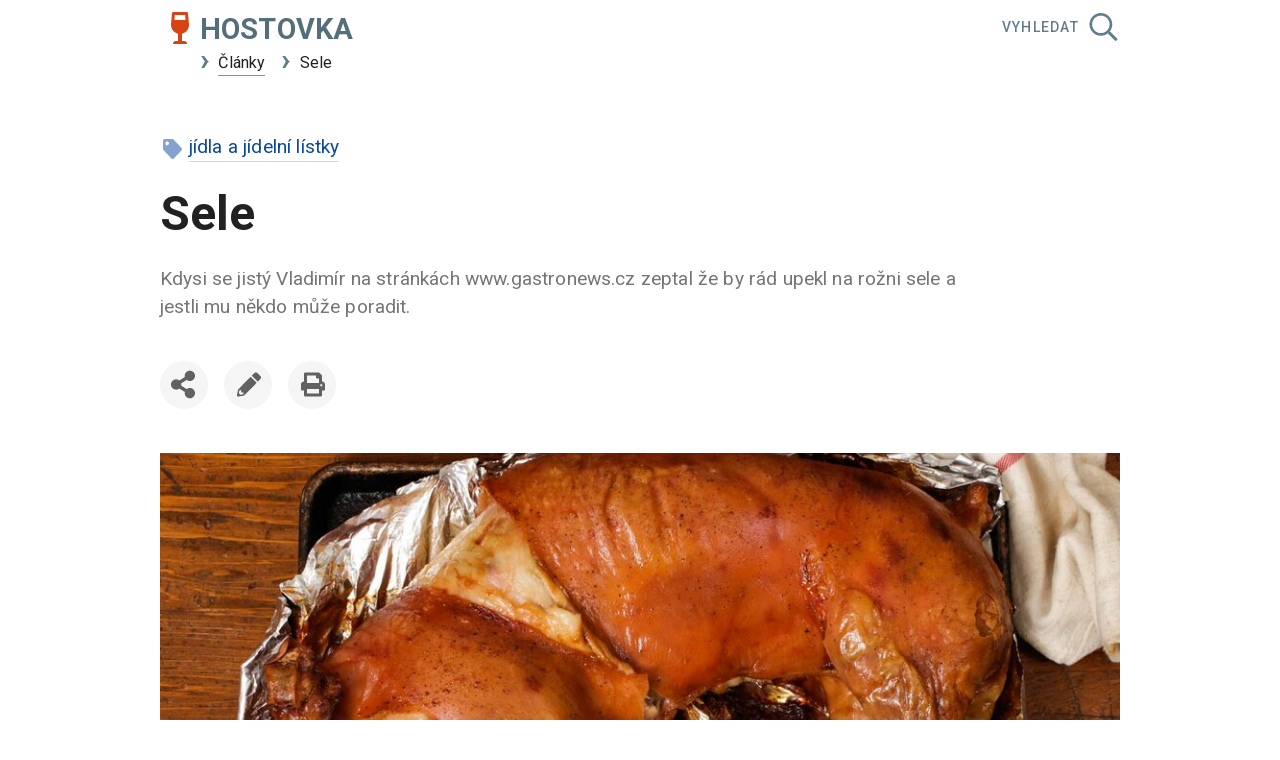

--- FILE ---
content_type: text/html; charset=UTF-8
request_url: https://www.hostovka.cz/sele?usp=image
body_size: 60290
content:
<!DOCTYPE html>
<html xmlns="http://www.w3.org/1999/xhtml" lang="cs" prefix="og: http://ogp.me/ns#"><head><title>
    Sele
   - Články - Hostovka</title><meta charset="utf-8"/><meta name="viewport" content="width=device-width, initial-scale=1"/><meta name="generator" content="IGCMS 5.18.0 beta cs_CZ"/><meta name="author" content="Michael Klíma"/><meta name="description" content="&#10;    Kdysi se jistý Vladimír na stránkách www.gastronews.cz zeptal že by rád upekl na rožni sele a jestli mu někdo může poradit.&#10;  "/><meta name="keywords" content="jídla a jídelní lístky"/><meta name="robots" content="all"/><meta name="theme-color" content="#ddd"/><meta property="og:article:published_time" content="2007-05-14"/><meta property="og:article:modified_time" content="2007-05-14"/><meta property="og:article:author" content="Michael Klíma"/><meta property="og:image" content="https://www.hostovka.cz/files/preview/clanky/sele/general.jpg"/><meta property="og:type" content="article"/><meta property="og:title" content="&#10;    Sele&#10;  "/><meta property="og:description" content="&#10;    Kdysi se jistý Vladimír na stránkách www.gastronews.cz zeptal že by rád upekl na rožni sele a jestli mu někdo může poradit.&#10;  "/><meta property="og:site_name " content="&#10;    Univerzita pro hosty restaurací&#10;  "/><meta property="og:url" content="https://www.hostovka.cz/sele"/><script type="application/ld+json">{
    "@context": "https:\/\/schema.org",
    "@graph": [
        {
            "@type": "Article",
            "headline": "\n    Sele\n  ",
            "image": [
                "https:\/\/www.hostovka.cz\/files\/preview\/clanky\/sele\/general.jpg"
            ],
            "url": "https:\/\/www.hostovka.cz\/sele",
            "author": {
                "@type": "Person",
                "name": "Michael Kl\u00edma"
            },
            "publisher": {
                "@type": "Organization",
                "name": "Internet Guru",
                "url": "https:\/\/www.internetguru.io",
                "logo": {
                    "@type": "ImageObject",
                    "url": "https:\/\/www.internetguru.io\/files\/leaf-og-y.png"
                }
            },
            "datePublished": "2007-05-14",
            "dateModified": "2007-05-14",
            "description": "\n    Kdysi se jist\u00fd Vladim\u00edr na str\u00e1nk\u00e1ch www.gastronews.cz zeptal \u017ee by r\u00e1d upekl na ro\u017eni sele a jestli mu n\u011bkdo m\u016f\u017ee poradit.\n  ",
            "mainEntityOfPage": "j\u00eddla a j\u00eddeln\u00ed l\u00edstky"
        },
        {
            "@type": "WebSite",
            "url": "https:\/\/www.hostovka.cz\/sele",
            "name": "\n    Univerzita pro hosty restaurac\u00ed\n  ",
            "author": {
                "@type": "Person",
                "name": "Michael Kl\u00edma"
            },
            "description": "\n    Kdysi se jist\u00fd Vladim\u00edr na str\u00e1nk\u00e1ch www.gastronews.cz zeptal \u017ee by r\u00e1d upekl na ro\u017eni sele a jestli mu n\u011bkdo m\u016f\u017ee poradit.\n  "
        },
        {
            "@type": "BreadcrumbList",
            "itemListElement": [
                {
                    "@type": "ListItem",
                    "position": 1,
                    "name": "Hostovka",
                    "item": "https:\/\/www.hostovka.cz\/"
                },
                {
                    "@type": "ListItem",
                    "position": 2,
                    "name": "\u010cl\u00e1nky",
                    "item": "https:\/\/www.hostovka.cz\/#clanky"
                },
                {
                    "@type": "ListItem",
                    "position": 3,
                    "name": "Sele",
                    "item": "https:\/\/www.hostovka.cz\/sele"
                }
            ]
        }
    ]
}</script><link rel="shortcut icon" href="/favicon.ico"/><link rel="canonical" href="https://www.hostovka.cz/sele"/><link rel="manifest" href="/manifest.json"/><link rel="preconnect" crossorigin="" href="https://fonts.gstatic.com"/><link rel="preconnect" crossorigin="" href="https://fonts.googleapis.com"/><link rel="preconnect" crossorigin="" href="https://kit.fontawesome.com"/><link rel="preconnect" crossorigin="" href="https://kit-pro.fontawesome.com"/><link rel="preconnect" crossorigin="" href="https://www.google-analytics.com"/><link rel="preconnect" crossorigin="" href="https://www.googletagmanager.com"/><style>dd.validateform-warning:before,
label.validateform-warning:not([for]):before {content:"\00bb";display:inline-block;color:#980000;font-size:1.5em;line-height:1em;width:.8em;margin-left:-.8em}label.validateform-warning:not([for]) {color:#980000}input.validateform-warning,textarea.validateform-warning{border-color:#a13939;background-color:#ffe5e5}input.validateform-hp{display:none}</style><style>*,*:before,*:after{box-sizing:border-box;margin:0;padding:0}html{-webkit-text-size-adjust:none}button,input,optgroup,select,textarea{color:inherit;font:inherit;margin:0}button{overflow:visible}button,select{max-width:100%;text-transform:none}button,html input[type="button"],input[type="reset"],input[type="submit"]{-webkit-appearance:none;cursor:pointer}button[disabled],html input[disabled]{cursor:default}button::-moz-focus-inner,input::-moz-focus-inner{border:0;padding:0}input{-webkit-appearance:none;line-height:normal}input[type="checkbox"],input[type="radio"]{margin-right:.3em;padding:0}input[type="number"]::-webkit-inner-spin-button,input[type="number"]::-webkit-outer-spin-button{height:auto}input[type="search"]{-webkit-appearance:none;box-sizing:content-box}input[type="search"]::-webkit-search-cancel-button,input[type="search"]::-webkit-search-decoration{-webkit-appearance:none}textarea{overflow:auto}optgroup{font-weight:bold}</style><link type="text/css" rel="stylesheet" media="print" href="/themes/lib/A.print.css.pagespeed.cf.pX8VusSfWs.css"/><style>:root{--button-transition:.15s ease-out;--input-transition:.15s ease-out;--scroll-behavior:smooth}@media (prefers-reduced-motion:reduce){:root{--scroll-behavior:initial}}</style><link type="text/css" rel="stylesheet" href="/themes/variables/A.color.css.pagespeed.cf.8VSIxnZb4E.css"/><style>:root{--print-page-margin:21mm 20mm;--global-max-width:62rem;--global-vertical-margin:1em;--global-horizontal-margin:auto;--global-horizontal-padding:1rem;--global-border-radius:.25em;--list-margin-left:2em;--list-inner-vertical-spacing:.5rem;--list-ico-vetical-spacing:.25rem;--list-multiple-item-margin:.1em;--list-card-item-max-width:14em;--list-card-border-radius:var(--global-border-radius);--headings-margin-top:1em;--headings-margin-bottom:1em;--header-padding-top:.5em;--header-padding-bottom:.5em;--footer-padding:1em 0;--globalmenu-hideable-switch-padding: calc(var(--global-horizontal-padding) / 2);--globalmenu-wrapper-top: calc(var(--globalmenu-hideable-switch-font-size) + var(--header-padding-top) + var(--header-padding-bottom));--hdesc-top-padding:4em 0 8em 0;--hdesc-top-h1-line-height:1.41;--hdesc-top-p-line-height:1.82;--hdesc-top-h1-max-width:11em;--hdesc-top-p-max-width:36em;--hdesc-p-max-width:38em;--on-image-padding:.3rem;--topdiv-padding:1em 0;--part-vertical-padding:3rem;--input-padding:.8em 1em;--label-padding-left:1em;--label-margin-top:1.5em;--cf-basic-wrapper-width:30em;--cf-callme-wrapper-width:30em;--button-border-radius:var(--global-border-radius);--button-padding:1em 1.25em;--button-img-inline-padding:.7em 1.5em .7em 1em;--button-img-only-padding:.7em;--button-list-margin: calc(var(--global-vertical-margin) * 2) 0;--button-list-item-margin:.3em;--button-max-width:19em;--card-heading-margin:0 0 .5rem 0;--card-padding:1rem;--card-image-img-height:14em;--card-image-totop-width:4.5em}</style><style>:root{--shadow-1:0 .1em .1em 0 rgba(0,0,0,.14) , 0 .15em .05em -.1em rgba(0,0,0,.12) , 0 .05em .25em 0 rgba(0,0,0,.2);--shadow-2:0 .4em .5em 0 rgba(0,0,0,.14) , 0 .1em 1em 0 rgba(0,0,0,.12) , 0 .2em .4em -.1em rgba(0,0,0,.3)}</style><link type="text/css" rel="stylesheet" href="/themes/variables/typography.css.pagespeed.ce.eNdtDlBtTt.css"/><style>.messages{margin-left:auto;margin-right:auto;pointer-events:none;position:absolute;width:100%;z-index:100}.messages>ul{background:#fff;border-radius:0 0 var(--global-border-radius) var(--global-border-radius);box-shadow:var(--shadow-2);list-style:none;margin:0 auto;max-width:100%;padding:1em;pointer-events:all;position:relative;width:50rem}.messages__item{background:transparent;border-left:medium solid;display:flex;margin:.5em 0 .5em .3em;padding:.3em 0 .3em .5em}.messages label{border-bottom:thin solid}.messages .messages__item svg{font-size:1.2em;margin:0 .5em 0 .2em;position:relative;top:.1em;width:1em}.messages__item--notice{border-color: rgb(var(--notice))}.messages__item--notice svg{color: rgb(var(--notice))}.messages__item--warning{border-color: rgb(var(--warning))}.messages__item--warning svg{color: rgb(var(--warning))}.messages__item--error{border-color: rgb(var(--error))}.messages__item--error svg{color: rgb(var(--error))}.messages__item--success{border-color: rgb(var(--success))}.messages__item--success svg{color: rgb(var(--success))}.messages .messages__close{align-items:center;border:none;border-radius:100%;color:#000;display:flex;font-family:monospace;font-size:1.3rem;height:2rem;justify-content:center;padding:0;position:absolute;right:.5rem;text-align:center;top:.5rem;transition:var(--button-transition);width:2rem}.messages .messages__close:hover{background:#e57373;color:#fff}.messages__item pre code{white-space:pre-wrap}</style><style>*[class*="fa-"]{display:none}.fontawesome-i2svg-complete *[class*="fa-"]{display:inline;display:initial}</style><style>a{color: rgb(var(--link-color));text-decoration:none}a.stripped{--link-color:var(--error)}a[href]{border-bottom:thin solid rgba(var(--link-color),var(--link-border-opacity))}a[href]:visited{border-bottom:thin solid rgba(var(--link-visited-color),var(--link-border-opacity));color: rgb(var(--link-visited-color))}</style><style>.list-wrapper--single > *:not(.card):not([class*="list-"]),
.list-wrapper--multiple > div > *:not(.card):not([class*="list-"]):not(.group) {margin-top:0;padding-left:0;padding-right:0}.list-wrapper--single>.group,.list-wrapper--multiple>div>.group{margin:0;padding:0}.list-wrapper--multiple>div{display:flex;flex-wrap:wrap}.list-wrapper--multiple>div>*{margin:var(--list-multiple-item-margin)}.list-wrapper--multiple>div>ul>li{margin-left: calc(var(--list-margin-left) / 2)}.list--ico-single,.list--ico li{list-style:none;margin-left: calc(var(--list-margin-left) / 2);padding-left: calc(var(--list-margin-left) / 3);position:relative}.list--ico-single:not(:first-child),
.list--ico li:not(:first-child) {margin-top:var(--list-ico-vetical-spacing)}.list--ico-single svg,.list--ico svg{color:var(--list-ico-svg);left: calc(var(--list-margin-left) / -2);position:absolute;top:.25em}.list--card{display:flex;flex-wrap:wrap;justify-content:center;margin: calc(var(--global-vertical-margin) * 2) auto;padding:0}.list--card li{align-items:center;background:var(--list-card-item-bg);border-radius:var(--list-card-border-radius);display:flex;margin:var(--list-multiple-item-margin)}.list--card li svg{margin-right: calc(var(--list-margin-left) / 4);position:static}</style><style>.card{background:var(--card-bg);border-radius:var(--global-border-radius);padding:var(--card-padding)}.card > *:not(.list--ico-single) {margin-left:0}.card dd+dt{margin-top: calc(var(--global-vertical-margin) / 2)}.card__heading{font-size:var(--card-heading-font-size);font-weight:var(--card-heading-font-weight);margin:var(--card-heading-margin)}.card--shadow{background:var(--card-shadow-bg);box-shadow:var(--shadow-1)}.card--image{padding:0}.card--image img{border-radius:var(--global-border-radius) var(--global-border-radius) 0 0}.card--image>dt:first-child{height:var(--card-image-img-height)}.card--image img,.card--image .imgwrap{padding:0!important;height:100%}.card--image img{-o-object-fit:cover;object-fit:cover}.card--image > *:not(:first-child) {padding-left:var(--card-padding);padding-right:var(--card-padding)}.card--image>dt:first-child+dd{padding-top:var(--card-padding)}.card--image>*:last-child{padding-bottom:var(--card-padding)}.card.card--image a[href="#"].button:before{content:var(--card-image-totop-text);max-width:2.5em;visibility:visible;display:block;height:0}.card.card--image a[href="#"].button{visibility:hidden;display:block;width:var(--card-image-totop-width);white-space:nowrap;min-width:unset}.card.card--image dt:first-child a[href="#"]:after{content:var(--card-image-showed-text);border-radius:var(--global-border-radius);max-width:5em;position:absolute;top:35%;left:0;right:0;margin:0 auto;text-align:center;z-index:1;font-weight:normal}.card.card--image dt:first-child a[href="#"]:before{background:var(--card-image-showed-bg)}.card.card--image dt:first-child a[href="#"]:hover:before{background:var(--card-image-showed-bg)}.card.card--image a[href="#"].button:hover{color:var(--global-color)}</style><style>[class*="col--"]{max-width:100%!important}.group{display:flex;flex-wrap:wrap;justify-content:center;margin: calc(var(--global-vertical-margin) * 2);padding:0 var(--global-horizontal-padding)}.group>*,.group>.list{margin:var(--list-multiple-item-margin)}.group>.list{padding:0}.group>.list>*{height:100%;margin:0}.group--col-2>*,.col--2{width: calc((var(--global-max-width) - var(--global-horizontal-padding) * 2 ) / 2 - 2 * var(--list-multiple-item-margin))}.group--col-3>*,.col--3{width: calc((var(--global-max-width) - var(--global-horizontal-padding) * 2 ) / 3 - 2 * var(--list-multiple-item-margin))}.group--col-4>*,.col--4{width: calc((var(--global-max-width) - var(--global-horizontal-padding) * 2 ) / 4 - 2 * var(--list-multiple-item-margin))}.group--col-5>*,.col--5{width: calc((var(--global-max-width) - var(--global-horizontal-padding) * 2 ) / 5 - 2 * var(--list-multiple-item-margin))}.image-group__wrapper .imgwrap{border-radius:var(--global-border-radius);height:100%}.image-group__wrapper img{border-radius:var(--global-border-radius);-o-object-fit:cover;object-fit:cover}@media (min-width:62em){.image-group--after{order:-1}}</style><style>input[type="text"],input[type="email"],input[type="date"],input[type="datetime-local"],textarea{border:var(--input-border);border-radius:var(--global-border-radius);transition:var(--input-transition);width:100%}input[type="date"],input[type="datetime-local"]{position:relative}input[type="datetime-local"][data-input-value=""]:before {content:attr(placeholder)}input[type="datetime-local"][data-input-value=""]::-webkit-datetime-edit-fields-wrapper {display:none}input[type="datetime-local"][data-input-value=""]:focus:before {content:""}input:not([type='submit']),
textarea,
select {background:#fff;padding:var(--input-padding)}.contactform input[type="submit"]{margin-top:1em;max-width:none;width:100%}.contactform input[type="text"]:focus,.contactform input[type="email"]:focus,.contactform input[type="date"]:focus,.contactform input[type="datetime-local"]:focus,.contactform textarea:focus{border:var(--input-border-active);outline:none}.contactform__wrapper{margin:0;padding:0}.contactform__label,.contactform__item{margin:.5em 0}.contactform__label{padding:0 var(--label-padding-left)}.contactform__label--send{padding:0}.contactform__label em{font-weight:normal}.contactform__label:not(:first-child) {margin-top:var(--label-margin-top)}.contactform__item--desc{font-style:italic;font-weight:normal;padding-left:var(--label-padding-left)}.contactform--basic .contactform__wrapper{max-width:var(--cf-basic-wrapper-width)}.contactform--callme .contactform__wrapper{max-width:var(--cf-callme-wrapper-width)}</style><style>.breadcrumb{list-style:none;margin:0;padding:0}.breadcrumb .breadcrumb__item{display:inline-flex;flex-wrap:nowrap;margin:.5em 0;margin-right:.5em;position:relative}.breadcrumb .breadcrumb__item+.breadcrumb__item{padding-left:1.15em}.breadcrumb>.breadcrumb__item+.breadcrumb__item:before{content:"›";font-size:1.5em;left:0;line-height:1.25rem;margin-right:.25em;position:absolute;top:0}.breadcrumb .breadcrumb__item a{display:inline-block}.breadcrumb .breadcrumb__item a:first-child{padding-left:0;margin-right:1rem}@media print{.breadcrumb{list-style:none;padding-left:0}.breadcrumb .breadcrumb__item{display:inline-block}}</style><link type="text/css" rel="stylesheet" href="/themes/components/A.button.css.pagespeed.cf.qzHlxNsY1N.css"/><link type="text/css" rel="stylesheet" href="/themes/components/A.globalmenu.css.pagespeed.cf.3FE74NBjim.css"/><style>*,*:before,*:after{hypens:auto}html{scroll-behavior:var(--scroll-behavior)}body{color: rgb(var(--global-color));font-family: var(--fallback-font-family);line-height:var(--line-height);word-wrap:break-word}.wf-active body{font-family: var(--font-family)}strong{font-weight:var(--font-weight-strong)}body,input,button{letter-spacing:var(--letter-spacing)}fieldset{border:none}samp{font-family: var(--monospace-font-family)}img{max-width:100%}p,ul,ol,dl,pre,h1,h2,h3,h4,h5,h6,.paragraph,.list{margin:var(--global-vertical-margin) 0;padding-left:var(--global-horizontal-padding);padding-right:var(--global-horizontal-padding)}h1,h2,h3,h4,h5,h6{margin-bottom:var(--headings-margin-bottom);margin-top:var(--headings-margin-top)}h1{font-size:var(--h1-font-size);font-weight:var(--h1-font-weight)}h2{font-size:var(--h2-font-size);font-weight:var(--h2-font-weight)}h3{font-size:var(--h3-font-size);font-weight:var(--h3-font-weight)}dt{font-weight:var(--font-weight-strong)}li,dd{margin-left:var(--list-margin-left)}ol ol{list-style-type:lower-alpha}li li{margin-left: calc(var(--list-margin-left) / 2)}ul ul,ul ol,ul dl,ol ul,ol ol,ol dl,dl ul,dl ol,dl dl{margin:var(--list-inner-vertical-spacing) 0;padding-left:0;padding-right:0}.paragraph>p,.paragraph>ul,.paragraph>ol,.paragraph>dl{margin-bottom:var(--inner-list-vertical-spacing);margin-top:var(--inner-list-vertical-spacing);padding-left:0;padding-right:0}.hide,.print{display:none!important}</style><style>#header{background-color: rgb(var(--header-bg));color: rgb(var(--header-color))}#header a{--link-color:var(--header-color);--link-visited-color:var(--header-color)}#header>div{align-items:center;display:flex;justify-content:space-between;padding:var(--header-padding-top) 0 var(--header-padding-bottom) var(--global-horizontal-padding)}</style><style>#header>div,.topdiv>*,.hdesc>*,.part>*,#footer>*{margin-left:auto;margin-right:auto;max-width:var(--global-max-width)}.topdiv{background:var(--topdiv-bg);padding:var(--topdiv-padding)}</style><style>#footer{background-color:var(--footer-bg);color: rgb(var(--footer-color));padding:var(--footer-padding)}#footer a{--link-color:var(--footer-color);--link-visited-color:var(--footer-color)}#footer>ul{display:flex;flex-wrap:wrap;justify-content:center;list-style:none}#footer>ul li{align-items:center;display:flex;flex-wrap:wrap;justify-content:center;margin:0;min-height:2.2em;text-align:center;width:100%}.footer-menu__item>span{margin-left:.25em}.footer-menu__item--service{align-items:center;display:flex}.footer-menu__item--service svg{color: rgb(var(--footer-service-ico-color));font-size:1.25em;margin-left:0;margin-right:.3em;position:relative;top:0}@media (min-width:22em){#footer>ul li{margin-left:.7em;margin-right:.7em;width:auto}}</style><style media="not print">.hdesc--top{background:var(--hdesc-top-bg);padding:var(--hdesc-top-padding);position:relative;background-size:cover}.hdesc--top:after{background:var(--hdesc-dim-bg);content:"";height:100%;left:0;position:absolute;top:0;width:100%}.hdesc--top>*{padding:0 var(--global-horizontal-padding);position:relative;text-align:center;z-index:1}.hdesc{width:100%}.hdesc h1{max-width:var(--hdesc-top-h1-max-width);padding:0}.hdesc h1,.hdesc__desc-wrapper{display:block;margin-left:auto;margin-right:auto;text-align:center}.hdesc__desc-wrapper{max-width:var(--hdesc-top-p-max-width)}.hdesc__desc-wrapper>div{padding:0 var(--global-horizontal-padding)}.hdesc__desc-wrapper p{padding:0}.hdesc h2+.hdesc__desc-wrapper{margin-left:0;margin-right:0;max-width:var(--hdesc-p-max-width);text-align:left}.on-image{color: rgb(var(--on-image))}.on-image a[href]{--link-color:var(--on-image);--link-visited-color:var(--on-image)}h1.on-image span,h2.on-image span{background:var(--hdesc-top-text-bg);box-shadow: calc(var(--on-image-padding) * 2) 0 0 var(--hdesc-top-text-bg), calc(var(--on-image-padding) * -2) 0 0 var(--hdesc-top-text-bg);display:inline;line-height:var(--hdesc-top-h1-line-height);padding:var(--on-image-padding) 0}p.on-image{background:var(--hdesc-top-text-bg);box-shadow: calc(var(--on-image-padding) * 2) 0 0 var(--hdesc-top-text-bg), calc(var(--on-image-padding) * -2) 0 0 var(--hdesc-top-text-bg);display:inline;line-height:var(--hdesc-top-p-line-height);padding:var(--on-image-padding) 0}</style><style>.part{padding:0 0 var(--part-vertical-padding) 0}.part:nth-child(2n) {background:var(--part-odd-bg)}.part h2{margin-top:0;padding-top:var(--part-vertical-padding)}</style><style>.completable__submit{border-radius:var(--global-border-radius);flex-shrink:0}.js-completable__wrapper{display:inline-block;max-width:40em;position:relative;width:100%}.js-completable__wrapper .js-completable__input{border-radius:var(--global-border-radius);width:100%}.js-completable__navig{background:#fff;box-shadow:var(--shadow-1);display:block;list-style:none;margin:0;overflow-y:auto;padding:0;position:absolute;z-index:100}.js-completable__item{background:#fff;color: rgb(var(--global-color));margin:0;padding:.25em .5em;text-align:left;width:100%}.js-completable__item:hover{background:#eee;cursor:pointer}.js-completable__item--active{background:#ddd}.js-completable__indicator{position:absolute;right:.75em;top:.9em;color:#616161;background:#fff;padding-left:.5em;z-index:101}.search .js-completable__indicator{display:none}.file-list select{color: rgb(var(--global-color));max-width:20em;width:100%}.file-list dt{display:none}.file-list dd{float:none;margin:0 auto;position:relative}.file-list dd,.file-list .js-completable__input{max-width:45em}.file-list:after{clear:both;content:"";display:table}.file-list .js-completable__input{color: rgb(var(--global-color));height:100%}.file-list__flag--default,.file-list__flag--user,.file-list__flag--admin,.file-list__flag--disabled{padding:.1em .2em}.file-list__flag--user{background-color:#c5cae9}.file-list__flag--admin{background-color:#ef9a9a}.file-list__flag--disabled{background-color:#e0e0e0}.file-list__flag--secondary{color:#616161}@media all and (min-width:28em){.file-list dd{display:flex}.completable__submit{border-radius:0 var(--global-border-radius) var(--global-border-radius) 0}.js-completable__wrapper .js-completable__input{border-radius:var(--global-border-radius) 0 0 var(--global-border-radius)}}</style><style>#js-scrolltopable{display:none;position:fixed;bottom:0;right:0;background:rgba(0,0,0,.5);color:#fff;width:3rem;height:3rem;margin:.5em;border-radius:.25em;cursor:pointer}#js-scrolltopable.js-scrolltopable--visible{display:flex;justify-content:center;align-items:center}#js-scrolltopable>span{font-family:Arial,sans-serif;font-size:3em;position:relative;top:.15em}</style><link type="text/css" rel="stylesheet" href="/themes/A.styles.css.pagespeed.cf.ya2R4nFOMW.css"/><style>.imgwrap{display:block;background:var(--no-img-bg);position:relative;height:0;overflow:hidden}.imgwrap img{position:absolute;top:0;left:0;width:100%;height:100%}</style><script>(function(win){var MAX_ATTEMPTS=50;function getObjectIndex(obj,index){if(obj===undefined){return undefined}return obj[index]}function require(objectName,callback,attempt){if(attempt===undefined){attempt=1}if(attempt===MAX_ATTEMPTS){throw"require "+objectName+": max attempts exceeded"}if(objectName.split(".").reduce(getObjectIndex,win)===undefined){setTimeout(require,100,objectName,callback,++attempt);return}callback()}win.require=require})(window);</script><script async="async">(function(){require("IGCMS",function(){var a={};a.ns="definition",a.containerClass=a.ns+"__cont",a.hiddenClass=a.ns+"__hidden",a.closeClass=a.ns+"__close",a.closeValue="\xD7",a.descClass=a.ns+"--desc",a.dataDescAttr="data-"+a.ns+"-desc",a.hrefClass=a.ns+"--href",a.dataHrefTitleAttr="data-"+a.ns+"-href-title",a.titlePrefix="",a.copyFromParent="",a.css="/* deginition.js */."+a.hiddenClass+" {  display: none;}@media screen { a."+a.ns+"{  border-bottom: medium dotted #d0abaf !important;  color: inherit !important;  cursor: pointer;} }."+a.containerClass+" {  font-style: normal;  font-weight: normal;  color: black;  text-align: left;  padding: 0;  width: 100%;  font-size: 1rem;  margin: 0.5em auto;  float:left;}."+a.descClass+" {  background: #fffacc;  padding: 1.5em 1em 1em;  position: relative;  margin: 0;  max-width: 35em;}."+a.hrefClass+":before {  content: \"\";  display: table;  padding-top: 0.25em;}."+a.closeClass+" {  position: absolute;  top: 0.5em;  right: 0.25em;  border: 0 none;  background: none;  font-size: 1.5em;  text-align: center;  text-indent: 0.1em;  line-height: 0;  color: gray;  cursor: pointer;}";var b=function(b){var b=b;return{term:b,created:!1,container:null,createContainer:function createContainer(){var b=this.term.getAttribute(a.dataDescAttr);b||(b=this.term.getAttribute("title"));var c=document.createElement("p");c.className=a.descClass,c.innerHTML=b,this.container.appendChild(c);var d=document.createElement("a");d.addEventListener("click",this.toggle.bind(this),!1),d.innerHTML=a.closeValue,d.className=a.closeClass,c.appendChild(d);var e=this.term.getAttribute("href"),f=this.term.getAttribute(a.dataHrefTitleAttr);if(f||(f=e),f&&e){var g=document.createElement("a");g.className=a.hrefClass,g.innerHTML=f,g.setAttribute("href",e),c.appendChild(g)}},copyContainer:function copyContainer(){var c=new URL("https://a.b.cz".concat(b.getAttribute("href"))).pathname.substr(1),d=document.querySelector("".concat(a.copyFromParent," .").concat(c));return!!d&&(this.container.appendChild(d.cloneNode(!0)),!0)},create:function create(){this.container=document.createElement("div"),this.container.className=a.containerClass;var b=!1;a.copyFromParent&&(b=this.copyContainer()),b||this.createContainer(),this.term.parentNode.insertBefore(this.container,this.term.nextSibling),this.created=!0},hide:function hide(){this.container&&this.container.classList.add(a.hiddenClass)},toggle:function toggle(){this.container.classList.toggle(a.hiddenClass)}}};IGCMS.Definition=new function Definition(){var c=[],d=function(){for(var d,f=function(a,b){return function(c){return b(c,a)}},g=document.querySelectorAll(".".concat(a.ns)),h=0;h<g.length;h++)d=new b(g[h]),g[h].classList.add("eventable"),g[h].title="".concat(a.titlePrefix).concat(g[h].title),g[h].addEventListener("click",f(d,e),!1),c.push(d);return g.length},e=function(a,b){var d=Math.max;if(a.ctrlKey||a.shiftKey)return!0;c.forEach(function(a){a===b||a.hide()}),b.created?b.toggle():b.create();var e=b.container.clientWidth/4;return a.clientX-e+b.container.clientWidth>window.innerWidth?(b.container.style.left=null,b.container.style.right="0px"):b.container.style.left="".concat(d(a.clientX-e,0),"px"),a.preventDefault(),!1},f=function(){document.addEventListener("keydown",function(a){"Escape"===a.key&&c.forEach(function(a){return a.hide()})}),document.addEventListener("click",function(b){c.forEach(function(c){!c.container||b.target.closest(".".concat(a.containerClass))||b.target.closest(".".concat(a.ns))||c.hide()})})};return{init:function init(b){IGCMS.initCfg(a,b);var c=d();0===c||(IGCMS.appendStyle(a.css),f())}}},require("IGCMS.Eventable",function(){IGCMS.Definition.init()})})})();</script><script src="/themes/lib/webfont.js.pagespeed.jm.YA_Q9isZXj.js" async="async"></script><script async="async">require("WebFont",function(){WebFont.load({google:{families:["Roboto:400,300,400italic,500,700:latin-ext&display=swap"]},active:function active(){sessionStorage.fonts=!0}})});</script><script async="async">"serviceWorker"in navigator&&navigator.serviceWorker.register("/serviceWorker.js").then(function(){}).catch(function(error){console.log("Registration failed:",error)});</script></head><body data-link="/sele" class="docinfo linklist agregator" data-source="http://2017.hostovka.cz/clanek.php?clanek=233.html" data-image="/files/preview/clanky/sele/general.jpg" data-type="article"><noscript><meta HTTP-EQUIV="refresh" content="0;url='https://www.hostovka.cz/sele?usp=image&amp;PageSpeed=noscript'" /><style><!--table,div,span,font,p{display:none} --></style><div style="display:block">Please click <a href="https://www.hostovka.cz/sele?usp=image&amp;PageSpeed=noscript">here</a> if you are not redirected within a few seconds.</div></noscript><!--[if lte IE 7]>
    <div class="ielte7" style="background: yellow; margin: 0; border: 0.3em solid red;">
      <dl>
        <dt>Používáte zastaralou verzi prohlížeče!</dt>
        <dd><a href="https://support.microsoft.com/cs-cz/help/17621/internet-explorer-downloads">Aktualizujte</a> na vyšší verzi,</dd>
        <dd>nainstalujte <a href="https://www.google.com/chrome/">alternativní prohlížeč</a> nebo</dd>
        <dd>kontaktujte správce svého počítače.</dd>
      </dl>
    </div>
  <![endif]]]--><div id="header"><div><ol class="breadcrumb"><li class="breadcrumb__item"><a href="/" class="nohash" title="&#10;    Univerzita pro hosty restaurací&#10;  "><span class="fas fa-fw fa-2x fa-wine-glass-alt">i</span><span>Hostovka</span><span>Hostovka</span></a></li><li class="breadcrumb__item"><a href="/#clanky" class="nohash" title="&#10;      Seznam článků&#10;    ">Články</a></li><li class="breadcrumb__item"><a class="nohash">Sele</a></li></ol>
  <form action="/" method="get" class="search">
    <ul>
      <li><select id="completable-search" name="s" class="completable">
<!-- [completable] generated content, do not edit -->
<option class="tag" value="stitky/amerika">Amerika - 28 výskytů</option>
<option class="tag" value="stitky/ceska_republika">Česká republika - 7 výskytů</option>
<option class="tag" value="stitky/co-kdy-kde">co-kdy-kde - 33 výskytů</option>
<option class="tag" value="stitky/etika">etika - 7 výskytů</option>
<option class="tag" value="stitky/etnicke_kuchyne">etnické kuchyně - 5 výskytů</option>
<option class="tag" value="stitky/francie">Francie - 26 výskytů</option>
<option class="tag" value="stitky/gastronomie">gastronomie - 93 výskytů</option>
<option class="tag" value="stitky/historka">historka - 8 výskytů</option>
<option class="tag" value="stitky/hygiena_a_sanitace">hygiena a sanitace - 6 výskytů</option>
<option class="tag" value="stitky/jidla_a_jidelni_listky">jídla a jídelní lístky - 81 výskytů</option>
<option class="tag" value="stitky/kdo-kdy-kde">kdo-kdy-kde - 10 výskytů</option>
<option class="tag" value="stitky/koho_se_to_tyka">koho se to týká - 10 výskytů</option>
<option class="tag" value="stitky/konzulting">konzulting - 6 výskytů</option>
<option class="tag" value="stitky/kuchynske_techniky">kuchyňské techniky - 23 výskytů</option>
<option class="tag" value="stitky/napoje">nápoje - 7 výskytů</option>
<option class="tag" value="stitky/o_cem_se_mluvi">o čem se mluví - 15 výskytů</option>
<option class="tag" value="stitky/o_cem_se_nemluvi">o čem se nemluví - 4 výskyty</option>
<option class="tag" value="stitky/omacka">omáčka - 5 výskytů</option>
<option class="tag" value="stitky/pohostinstvi">pohostinství - 17 výskytů</option>
<option class="tag" value="stitky/polevky">polévky - 6 výskytů</option>
<option class="tag" value="stitky/pripadova_studie">případová studie - 17 výskytů</option>
<option class="tag" value="stitky/recept">recept - 25 výskytů</option>
<option class="tag" value="stitky/restaurace_a_servis">restaurace a servis - 20 výskytů</option>
<option class="tag" value="stitky/ubytovani">ubytování - 6 výskytů</option>
<option class="tag" value="stitky/zboziznalstvi">zbožíznalství - 5 výskytů</option>
<option class="tag" value="stitky/zivotopis">životopis - 4 výskyty</option>
<option class="article" value="clanky/a_la">Výraz à la na českých lístcích - À la</option>
<option class="article" value="clanky/absint">Hořký likér absint - Absint</option>
<option class="article" value="clanky/administrativni_pracovnik">Dobrý administrativní pracovník v pohostinství - Administrativní pracovník</option>
<option class="article" value="clanky/agnes_sorel">Drůbeží garnitura Agnès Sorel - Agnès Sorel</option>
<option class="article" value="clanky/agrodolce">Sladkokyselá omáčka agrodolce - Omáčka agrodolce</option>
<option class="article" value="clanky/aioli">Italská dochucovací omáčka aioli - Italská omáčka aioli</option>
<option class="article" value="clanky/alaska">Omeleta s překvapením - Omeleta s překvapením</option>
<option class="article" value="clanky/alois_krofta">Architekt Alois Krofta - Alois Krofta</option>
<option class="article" value="clanky/ambiance">Ambiance v gastronomii - Ambiance</option>
<option class="article" value="clanky/americka_kuchyne">Stravovací zvyklosti Američanů - Americká kuchyně</option>
<option class="article" value="clanky/americke_brambory">Americké pečené brambory a hranolky - Americké brambory</option>
<option class="article" value="clanky/americke_pohostinstvi">Americké pohostinství - Americké pohostinství</option>
<option class="article" value="clanky/americke_servirky">Usměvavé americké servírky - Americké servírky</option>
<option class="article" value="clanky/americke_vzdelani">Vzdělání v Americe - Americké vzdělání</option>
<option class="article" value="clanky/americky_turista">Potřeby amerických turistů - Americký turista</option>
<option class="article" value="clanky/anna_brambory">Pařížské Anna brambory - Anna brambory</option>
<option class="article" value="clanky/artycoky">Neobyčejný bodlák artyčok - Artyčoky</option>
<option class="article" value="clanky/aspik">Podstata a využití aspiku - Aspik</option>
<option class="article" value="clanky/auguste_escoffier">Georges Auguste Escoffier - Georges Auguste Escoffier</option>
<option class="article" value="clanky/avokado">Vše o avokádu - Avokádo</option>
<option class="article" value="clanky/bahmi_goreng">Příprava jídla bahmi goreng - Bahmi goreng</option>
<option class="article" value="clanky/bain_marie">Ohřevná vana bain-marie - Bain-marie</option>
<option class="article" value="clanky/bakery">Příběh restaurace Bakery - Restaurace Bakery</option>
<option class="article" value="clanky/bakterie">Mýtus o bakteriích - Bakterie</option>
<option class="article" value="clanky/balzamikovy_ocet">Výroba a použití balzamikového octa - Balzamikový ocet</option>
<option class="article" value="clanky/banket">Význam slova banket a banketní - Banket</option>
<option class="article" value="clanky/barding">Barding neboli obalování masa tukem - Barding</option>
<option class="article" value="clanky/bbq">Barbecue - BBQ</option>
<option class="article" value="clanky/bedekr">Cestovní turistický průvodce neboli bedekr - Bedekr</option>
<option class="article" value="clanky/besamel">Omáčka bešamel a její varianty - Omáčka bešamel</option>
<option class="article" value="clanky/blackdog_cantina">Blackdog cantina - Blackdog cantina</option>
<option class="article" value="clanky/boarding_house">Boarding house – ubytování v privátních domech - Boarding house</option>
<option class="article" value="clanky/borsc">Ruská polévka boršč - Boršč</option>
<option class="article" value="clanky/brownnosing">Hnědý nos českých kuchařů - Brownnosing</option>
<option class="article" value="clanky/brunch">Pozdní snídaně neboli brunch - Brunch</option>
<option class="article" value="clanky/bufet">Restaurace se samoobslužným bufetem - Bufet</option>
<option class="article" value="clanky/bujabeza">Polévka bujabéza a její příprava - Bujabéza</option>
<option class="article" value="clanky/bullshit">Bullshit a špatná mluva - Bullshit</option>
<option class="article" value="clanky/caesar_salat">Suroviny a příprava Caesar salátu - Caesar salát</option>
<option class="article" value="clanky/careme">Marie-Antoine Carême - Carême</option>
<option class="article" value="clanky/cash_bar">Bar za hotové neboli cash bar - Cash Bar</option>
<option class="article" value="clanky/catering">Catering - Catering</option>
<option class="article" value="clanky/catering_2">Catering 2 - Catering 2</option>
<option class="article" value="clanky/catherine_de_medici">Vliv Catherine de Medici na francouzskou kuchyni - Catherine de Medici</option>
<option class="article" value="clanky/ce_hoste_nemaji_radi">Co hosté nemají rádi - Co hosté nemají rádi</option>
<option class="article" value="clanky/cekani_na_stul">Rezervace a čekání na stůl - Čekání na stůl</option>
<option class="article" value="clanky/celebrity">Celebrity - Celebrity</option>
<option class="article" value="clanky/celer_rapikaty">Jak vybrat a podávat řapíkatý celer - Řapíkatý celer</option>
<option class="article" value="clanky/cenotvorba">Cenotvorba konceptu STEAKGRILL® - Cenotvorba</option>
<option class="article" value="clanky/cerstva_ryba">Opravdově čerstvá ryba v restauraci - Čerstvá ryba</option>
<option class="article" value="clanky/cesar_ritz">Geniální hoteliér César Ritz - César Ritz</option>
<option class="article" value="clanky/cesi_nectou">Češi nečtou - Češi nečtou</option>
<option class="article" value="clanky/ceska_gastronomie">Česká gastronomie - Česká gastronomie</option>
<option class="article" value="clanky/ceska_kuchyne">Česká kuchyně - Česká kuchyně</option>
<option class="article" value="clanky/ceske_pohostinstvi">České pohostinství - České pohostinství</option>
<option class="article" value="clanky/cesko">Česko - Česko</option>
<option class="article" value="clanky/chateaubriand">Proslulý francouzský pokrm chateaubriand - Chateaubriand</option>
<option class="article" value="clanky/chefs_table">Šéfkuchařův stůl - Chefs Table</option>
<option class="article" value="clanky/chili">Recept na vítězné chili - Vítězné chili</option>
<option class="article" value="clanky/chipsy">Bramborové lupínky neboli chipsy - Chipsy</option>
<option class="article" value="clanky/chowder">Husté polévky zvané chowdery - Chowdery</option>
<option class="article" value="clanky/chrest">Vše o chřestu - Chřest</option>
<option class="article" value="clanky/chucpa">Význam slova chucpa - Chucpa</option>
<option class="article" value="clanky/cinsky_bufet">Čínský samoobslužný bufet - Čínský bufet</option>
<option class="article" value="clanky/cislovani_jidel">Číslování jídel na jídelních lístcích - Číslování jídel</option>
<option class="article" value="clanky/citrony">Citróny - Citróny</option>
<option class="article" value="clanky/co_chutna_cizincum">Psychlogie chutí a co jí lidé v zahraničí - Co chutná cizincům</option>
<option class="article" value="clanky/concierge">Hotelová funkce concierge - Concierge</option>
<option class="article" value="clanky/convenience">Convenience - Convenience</option>
<option class="article" value="clanky/cordon_bleu">Škola či řízek Cordon Bleu - Cordon Bleu</option>
<option class="article" value="clanky/cruises">Rekreační cestování zaoceánskými loděmi - Cruises</option>
<option class="article" value="clanky/cteni_listku">Jak číst jídelní lístky - Čtení lístku</option>
<option class="article" value="clanky/cuisine">Cuisine - Cuisine</option>
<option class="article" value="clanky/czech_specials">Projekt Czech specials - Czech specials</option>
<option class="article" value="clanky/dedeckova_hospoda">Dědečkova hospoda - Dědečkova hospoda</option>
<option class="article" value="clanky/degustacni_menu">Degustační menu - Degustační menu</option>
<option class="article" value="clanky/demi-glace">Omáčka demi-glace - Demi-glace</option>
<option class="article" value="clanky/denni_rutina">Moje denní rutina - Moje denní rutina</option>
<option class="article" value="clanky/detske_listky">Dětské jídelní lístky - Dětské lístky</option>
<option class="article" value="clanky/diner">Restaurace zvaná diner - Diner</option>
<option class="article" value="clanky/divoka_ryze">Divoká rýže - Divoká rýže</option>
<option class="article" value="clanky/dohotovovani_jidel_u_stolu">Dohotovování jídel u stolu - Dohotovování jídel u stolu</option>
<option class="article" value="clanky/doplnky">Doplňky zpříjemňující hostův pobyt - Doplňky</option>
<option class="article" value="clanky/draha_pomoc">Drahá pomoc - Drahá pomoc</option>
<option class="article" value="clanky/dress_code">Dress Code - Dress Code</option>
<option class="article" value="clanky/druhy_polevek">Druhy polévek - Druhy polévek</option>
<option class="article" value="clanky/duseni">Technika dušení ve světě - Dušení</option>
<option class="article" value="clanky/duvody_neuspechu_ceskych_restauraci">Důvody neúspěchu českých restaurací - Důvody neúspěchu českých restaurací</option>
<option class="article" value="clanky/ecoflower">Označení výrobků ecoflower - Ecoflower</option>
<option class="article" value="clanky/eighty_six">Eighty six - Eighty six</option>
<option class="article" value="clanky/ekonomie_kuchynskych_technik">Ekonomie kuchyňských technik - Ekonomie kuchyňských technik</option>
<option class="article" value="clanky/ekonomie_pohostinstvi">Ekonomie amerického pohostinství - Ekonomie pohostinství</option>
<option class="article" value="clanky/ekonomika_bufetu">Ekonomika samoobslužných bufetů - Ekonomika bufetů</option>
<option class="article" value="clanky/ellsworth_statler">Příběh hoteliéra Ellswortha M. Statlera - Ellsworth M. Statler</option>
<option class="article" value="clanky/en_papilotte_neni_grilovani">En papilotte není grilování - En papilotte není grilování</option>
<option class="article" value="clanky/esterhazy">Roštěná Esterházy - Esterházy</option>
<option class="article" value="clanky/etika">Etika - Etika</option>
<option class="article" value="clanky/etnicke_kuchyne">Důležitost etnických kuchyní - Etnické kuchyně</option>
<option class="article" value="clanky/eurocuisine">Budoucnost evropské kuchyně - Eurocuisine</option>
<option class="article" value="clanky/fajitas">Mexické jídlo fajitas - Fajitas</option>
<option class="article" value="clanky/finger_food_4">Finger food - Finger food</option>
<option class="article" value="clanky/fingerbowl">Oplachování prstů po jídle - Fingerbowl</option>
<option class="article" value="clanky/flambovani">Flambování a jeho nevýhody - Flambování a jeho nevýhody</option>
<option class="article" value="clanky/food_cost">Food Cost - Food Cost</option>
<option class="article" value="clanky/food_styling">Kuchařské umění zvané food styling - Food Styling</option>
<option class="article" value="clanky/franchising">Franchising - Franchising</option>
<option class="article" value="clanky/franchize_day">Franchize Day - Franchize Day</option>
<option class="article" value="clanky/francois_pierre">François Pierre de La Varenne - François Pierre</option>
<option class="article" value="clanky/francouzska_cibulova_polevka">Francouzská cibulová polévka - Francouzská cibulová polévka</option>
<option class="article" value="clanky/francouzska_gastronomie">Úskalí francouzské gastronomie - Francouzská gastronomie</option>
<option class="article" value="clanky/francouzske_restaurace">Úpadek tradičních francouzských restaurací - Francouzské restaurace</option>
<option class="article" value="clanky/funkce_pracovniku_v_pohostinstvi">Funkce pracovníků v pohostinství - Funkce pracovníků v pohostinství</option>
<option class="article" value="clanky/ganymed">Ganymed - Ganymed</option>
<option class="article" value="clanky/garbage">Garbage - Garbage</option>
<option class="article" value="clanky/garde_manger">Historie titulu garde manger - Garde manger</option>
<option class="article" value="clanky/gastronomicke_skupiny">Gastronomické skupiny na českých lístcích - Gastronomické skupiny</option>
<option class="article" value="clanky/gastronomicke_vyrazy">Gastronomické výrazy - Gastronomické výrazy</option>
<option class="article" value="clanky/gastronomie">Vše o gastronomii - Gastronomie</option>
<option class="article" value="clanky/gastronomove">Gastronomové - Gastronomové</option>
<option class="article" value="clanky/gastronomy">Gastronomy - Gastronomy</option>
<option class="article" value="clanky/gi_pan">Původ názvu pekáče GI pan - Pekáč GI pan</option>
<option class="article" value="clanky/goodwill">Význam slova goodwill - Goodwill</option>
<option class="article" value="clanky/gravlax">Gravlax - Gravlax</option>
<option class="article" value="clanky/grilovani">Grilování - Grilování</option>
<option class="article" value="clanky/grily">Grily - Grily</option>
<option class="article" value="clanky/gulas">Pravý původ guláše - Guláš</option>
<option class="article" value="clanky/hoppelpoppel">Hoppelpoppel – jídlo ze zbytků - Hoppelpoppel</option>
<option class="article" value="clanky/hospoda_new_york_propadak">Hospoda v New Yorku propadák - Hospoda v New Yorku propadák</option>
<option class="article" value="clanky/host">Host - Host</option>
<option class="article" value="clanky/host_bar">Host Bar - Host Bar</option>
<option class="article" value="clanky/hoste">Hosté - Hosté</option>
<option class="article" value="clanky/hostovka_1">Hostovka - Hostovka</option>
<option class="article" value="clanky/hotchpotch">Hotchpotch - Hotchpotch</option>
<option class="article" value="clanky/hotdog">Hotdog - Hotdog</option>
<option class="article" value="clanky/hotdog_2">Hotdog 2 - Hotdog 2</option>
<option class="article" value="clanky/hotovky_a_minutky">Hotovky a minutky v českých restauracích - Hotovky a minutky</option>
<option class="article" value="clanky/hulky">Jídelní hůlky - Hůlky</option>
<option class="article" value="clanky/jahody">Jahody - Jahody</option>
<option class="article" value="clanky/jak_jedi_americane">Jak se doopravdy chovají Američané u stolu - Jak jedí Američané</option>
<option class="article" value="clanky/jak_si_vybrat_z_listku">Jak si vybrat z lístku - Jak si vybrat z lístku</option>
<option class="article" value="clanky/jak_varit_bez_kuchare">Jak vařit bez kuchaře - Jak vařit bez kuchaře</option>
<option class="article" value="clanky/jednohubky">Jednohubky pro pobavení huby - Jednohubky</option>
<option class="article" value="clanky/jednotne_ponikove_receptury">Tvorba jednotných podnikových receptur - Podnikové receptury</option>
<option class="article" value="clanky/jevistni_kuchyne">Prezentace jídel před zraky hostů - Jevištní kuchyně</option>
<option class="article" value="clanky/jidelni_emporium">Koncept jídelního emporia - Jídelní emporium</option>
<option class="article" value="clanky/jidelni_listek">Jídelní lístek - Jídelní lístek</option>
<option class="article" value="clanky/jidlo_doma_jinde">Doma jez co máš a jinde co ti dají - Jídlo doma a jinde</option>
<option class="article" value="clanky/kaldoun">Kaldoun - Kaldoun</option>
<option class="article" value="clanky/kalkulace">Kalkulace - Kalkulace</option>
<option class="article" value="clanky/kde_je_zakopany_pes">Kde je zakopaný pes - Kde je zakopaný pes</option>
<option class="article" value="clanky/klubove_talire">Používání klubových talířů - Klubové talíře</option>
<option class="article" value="clanky/kniha_prani_a_stiznosti">Přání a stížnosti - Přání a stížnosti</option>
<option class="article" value="clanky/know_how">Know-how - Know-how</option>
<option class="article" value="clanky/koktejly">Koktejly a barmanství - Koktejly</option>
<option class="article" value="clanky/kolacky_stesti">Ne až tak čínské koláčky štěstí - Koláčky štěstí</option>
<option class="article" value="clanky/kolik_reci_umis">Kolik řečí umíš - Kolik řečí umíš</option>
<option class="article" value="clanky/konfitovani">Konzervace potravin konfitováním - Konfitování</option>
<option class="article" value="clanky/kontrolni_pokladny">Kontrolní pokladny - Kontrolní pokladny</option>
<option class="article" value="clanky/koser">Košer - Košer</option>
<option class="article" value="clanky/krabi">Druhy a příprava krabů - Krabi</option>
<option class="article" value="clanky/kradeze">Krádeže - Krádeže</option>
<option class="article" value="clanky/kradeze_v_kuchyni">Co se zaměstnanci, kteří kradou? - Krádeže v kuchyni</option>
<option class="article" value="clanky/krajeni">Způsoby krájení potravin - Krájení</option>
<option class="article" value="clanky/kratky_a_dlouhy_tyden">Krátký a dlouhý týden - Krátký a dlouhý týden</option>
<option class="article" value="clanky/kratky_a_dlouhy_tyden_2">Krátký a dlouhý týden 2 - Krátký a dlouhý týden 2</option>
<option class="article" value="clanky/kritika">Kritika - Kritika</option>
<option class="article" value="clanky/kritika_a_pochvaly">Kritika a pochvaly - Kritika a pochvaly</option>
<option class="article" value="clanky/kucharina">Kuchařina - Kuchařina</option>
<option class="article" value="clanky/kucharky">Kuchařské knihy - Kuchařky</option>
<option class="article" value="clanky/kucharske_knihy">Dobrá kuchařská kniha - Kuchařky</option>
<option class="article" value="clanky/kucharske_knihy_2">Kuchařské knihy 2 - Kuchařské knihy 2</option>
<option class="article" value="clanky/kucharske_tituly">Mezinárodní kuchařské tituly - Kuchařské tituly</option>
<option class="article" value="clanky/kucharske_umeni">Pomíjivost kuchařského umění - Kuchařské umění</option>
<option class="article" value="clanky/kuchyne_domaci">Kuchyně domácí - Kuchyně domácí</option>
<option class="article" value="clanky/kuchyne_regionalni">Kuchyně regionální - Kuchyně regionální</option>
<option class="article" value="clanky/kuchynske_techniky_a_listky">Kuchyňské techniky a jídelní lístky - Kuchyňské techniky a lístky</option>
<option class="article" value="clanky/kureci_kridelka">Kuřecí křidélka a jejich příprava - Kuřecí křidélka</option>
<option class="article" value="clanky/kureci_nugety">Zrození a vývoj kuřecích nuget - Kuřecí nugety</option>
<option class="article" value="clanky/kvasek">Kvásek - Kvásek</option>
<option class="article" value="clanky/la_merde">La merde - La merde</option>
<option class="article" value="clanky/la_table_dhote">La table d"hote - La table d"hote</option>
<option class="article" value="clanky/liquid_smoke">Liquid smoke - Liquid smoke</option>
<option class="article" value="clanky/logistika">Logistika - Logistika</option>
<option class="article" value="clanky/management">Management - Management</option>
<option class="article" value="clanky/management_by_menu">Management By the Menu - Management By Menu</option>
<option class="article" value="clanky/mandolina">Multifunkční struhadlo kuchyňská mandolína - Mandolína</option>
<option class="article" value="clanky/marbling">Marbling - Marbling</option>
<option class="article" value="clanky/marshmallows">Cukroví marshmallows - Marshmallows</option>
<option class="article" value="clanky/martini">Historie koktejlu Martini - Koktejl Martini</option>
<option class="article" value="clanky/mb_svobodova">M. B. Svobodová - M. B. Svobodová</option>
<option class="article" value="clanky/mc_donalds">Mc Donalds - Mc Donalds</option>
<option class="article" value="clanky/md_retigova">Co mi vadí na M. D. Rettigové - M. D. Retiigová</option>
<option class="article" value="clanky/mentolky_po_jidle">Bonbóny pro osvěžení dechu po jídle - Mentolky po jídle</option>
<option class="article" value="clanky/mesquite">Mesquite - Mesquite</option>
<option class="article" value="clanky/mexicky_flan">Mexický flan - Mexický flan</option>
<option class="article" value="clanky/michael_klima_zivotopis">Život Mikea Dobromila Klímy - Život Mikea Dobromila Klímy</option>
<option class="article" value="clanky/michelin">Michelin - Michelin</option>
<option class="article" value="clanky/minutky">Minutky - Minutky</option>
<option class="article" value="clanky/modni_pojmy">Upoutání pozornosti módními pojmy - Módní pojmy</option>
<option class="article" value="clanky/mom_and_dad_restaurant">Mom and Dad Restaurant - Mom and Dad Restaurant</option>
<option class="article" value="clanky/muj_gulas">Můj guláš - Můj guláš</option>
<option class="article" value="clanky/musle">Mušle - Mušle</option>
<option class="article" value="clanky/mystery_shopping">Lesk a bída mystery shopping služeb - Mystery shopping</option>
<option class="article" value="clanky/mzda_strachu">Mzda strachu - Mzda strachu</option>
<option class="article" value="clanky/na_letadlech">Na letadlech - Na letadlech</option>
<option class="article" value="clanky/na_zamku_a_v_podzamci">Na zámku a v podzámčí - Na zámku a v podzámčí</option>
<option class="article" value="clanky/nazvy_jidel">Názvy jídel - Názvy jídel</option>
<option class="article" value="clanky/nazvy_jidel_2">Názvy jídel 2 - Názvy jídel 2</option>
<option class="article" value="clanky/nazvy_jidel_3">Názvy jídel 3 - Názvy jídel 3</option>
<option class="article" value="clanky/nazvy_kuchynskych_technik">Názvy kuchyňských technik - Názvy kuchyňských technik</option>
<option class="article" value="clanky/neznalost_a_ignorance">Neznalost a ignorance - Neznalost a ignorance</option>
<option class="article" value="clanky/nezname_potraviny">Neznámé potraviny - Neznámé potraviny</option>
<option class="article" value="clanky/nikdy">Nikdy - Nikdy</option>
<option class="article" value="clanky/no_host_bar">No Host Bar - No Host Bar</option>
<option class="article" value="clanky/no_problem">No Problem - No Problem</option>
<option class="article" value="clanky/nove_koreni">Historka o novém koření - Nové koření</option>
<option class="article" value="clanky/novinky_v_pohostinstvi">Co je nového v českém pohostinství - Novinky v českém pohostinství</option>
<option class="article" value="clanky/noze">Vše o nožích - Nože</option>
<option class="article" value="clanky/o_mase">O mase - O mase</option>
<option class="article" value="clanky/o_mase_2">O mase 2 - O mase 2</option>
<option class="article" value="clanky/obloha">Obloha - Obloha</option>
<option class="article" value="clanky/ochutnavka_vina">Ochutnávka vína - Ochutnávka vína</option>
<option class="article" value="clanky/odbornici_v_pohostinstvi">Odborníci v pohostinství - Odborníci v pohostinství</option>
<option class="article" value="clanky/open_bar">Open Bar - Open Bar</option>
<option class="article" value="clanky/opice_tu_nemame">Opice tu nemáme - Opice tu nemáme</option>
<option class="article" value="clanky/osh">Organizace pro bezpečné a zdravé pracovní podmínky OSH - OSH</option>
<option class="article" value="clanky/osobnosti">Osobnosti - Osobnosti</option>
<option class="article" value="clanky/paratka">Párátka na hraně etikety - Párátka</option>
<option class="article" value="clanky/parmentier">Vepřová panenka parmentier - Parmentier</option>
<option class="article" value="clanky/peceni">Pečení - Pečení</option>
<option class="article" value="clanky/physalis">Ovoce physalis - Physalis</option>
<option class="article" value="clanky/pina_colada">Piña Colada - Piña Colada</option>
<option class="article" value="clanky/piti_vina_a_zdravi">Pití vína a jeho vliv na zdraví - Pití vína a zdraví</option>
<option class="article" value="clanky/plody_more">Plody moře a krevetky - Plody moře a krevetky</option>
<option class="article" value="clanky/po_narod">Po národ - Po národ</option>
<option class="article" value="clanky/pochoutky_s_ocasem">Pochoutky s ocasem - Pochoutky s ocasem</option>
<option class="article" value="clanky/podavani_jidel_pri_bezpecne_teplote">Podávání jídel při bezpečné teplotě - Podávání jídel při bezpečné teplotě</option>
<option class="article" value="clanky/podavani_polevek">Podávání polévek - Podávání polévek</option>
<option class="article" value="clanky/podnikani_v_pohostinstvi">Podnikání v pohostinství - Podnikání v pohostinství</option>
<option class="article" value="clanky/pokojova_teplota">Pokojová teplota - Pokojová teplota</option>
<option class="article" value="clanky/polotovary">Polotovary - Polotovary</option>
<option class="article" value="clanky/pompano_en_papillote">Pompano en Papillote - Pompano en Papillote</option>
<option class="article" value="clanky/popis_jidel_na_jidelnich_listcich">Popis jídel na jídelních lístcích - Popis jídel na jídelních lístcích</option>
<option class="article" value="clanky/porchetta">Porchetta - Porchetta</option>
<option class="article" value="clanky/poslicci">Hoteloví poslíčci - Poslíčci</option>
<option class="article" value="clanky/pot_luck">Pot Luck - Pot Luck</option>
<option class="article" value="clanky/povinnosti_obsluhy">Základní povinnosti obsluhy - Povinnosti obsluhy</option>
<option class="article" value="clanky/pracovni_obedy">Pracovní a firemní obědy - Pracovní obědy</option>
<option class="article" value="clanky/prani">Přání - Přání</option>
<option class="article" value="clanky/prani_a_naroky_hostu">Přání a nároky sofistikovaných hostů - Přání a nároky hostů</option>
<option class="article" value="clanky/prava_hosta">Práva hosta - Práva hosta</option>
<option class="article" value="clanky/pravda_na_listku">Pravda na jídelním lístku - Pravda na lístku</option>
<option class="article" value="clanky/predkrmy">Předkrmy - Předkrmy</option>
<option class="article" value="clanky/prepustene_maslo">Přepuštěné máslo - Přepuštěné máslo</option>
<option class="article" value="clanky/prezentace_jidel">Důležitost prezentace jídel - Prezentace jídel</option>
<option class="article" value="clanky/prime_rib">Prime Rib - Prime Rib</option>
<option class="article" value="clanky/pripradove_studie">Případové studie - Případové studie</option>
<option class="article" value="clanky/priprava_jidel_v_jidelne">Příprava jídel v jídelně - Příprava jídel v jídelně</option>
<option class="article" value="clanky/proc_lide_chodi_do_restauraci">Proč chodí lidé do restaurací - Proč chodí lidé do restaurací</option>
<option class="article" value="clanky/proc_lide_nechodi_do_restauraci">Proč nechodí lidé do restaurací - Proč nechodí lidé do restaurací</option>
<option class="article" value="clanky/propagace">Důležitost propagace - Propagace</option>
<option class="article" value="clanky/psychologie">Psychologie - Psychologie</option>
<option class="article" value="clanky/raison_detre_steakgrillu">Raison d´etre Steakgrillu - Raison d´etre Steakgrillu</option>
<option class="article" value="clanky/rent_a_chef">Rent a chef - Rent a chef</option>
<option class="article" value="clanky/reservace">Reservace - Reservace</option>
<option class="article" value="clanky/roasting">Roasting - Roasting</option>
<option class="article" value="clanky/rocky_mountains_oysters">Rocky mountain oysters - Rocky mountain oysters</option>
<option class="article" value="clanky/rozmisteni_buffetovych_jidel">Psychologie rozmístění buffetových jídel - Rozmístění buffetových jídel</option>
<option class="article" value="clanky/rukola">Salát rukola - Rukola</option>
<option class="article" value="clanky/sacher_eduard">Sacher Eduard - Sacher Eduard</option>
<option class="article" value="clanky/salatove_bary">Salátové bary - Salátové bary</option>
<option class="article" value="clanky/salsa">Salsa - Salsa</option>
<option class="article" value="clanky/salzburger_nockerl">Salzburger Nockerl - Salzburger Nockerl</option>
<option class="article" value="clanky/samoobsluzna_restaurace">Vše, co sníš a nikoli co odneseš - Samoobslužná restaurace</option>
<option class="article" value="clanky/sanitace">Sanitace - Sanitace</option>
<option class="article" value="clanky/sef_na_grilu">Šéf na grilu - Šéf na grilu</option>
<option class="article" value="clanky/sele">Sele - Sele</option>
<option class="article" value="clanky/sendvice">Původ a typy sendvičů - Sendviče</option>
<option class="article" value="clanky/service_charge">Service charge - Service charge</option>
<option class="article" value="clanky/shrimp_de_jonghe">Shrimp de Jonghe - Shrimp de Jonghe</option>
<option class="article" value="clanky/side_jobs">Side Jobs - Side Jobs</option>
<option class="article" value="clanky/sizeni">Šizení - Šizení</option>
<option class="article" value="clanky/slevy">Slevy - Slevy</option>
<option class="article" value="clanky/slow_food">Slow food - Slow food</option>
<option class="article" value="clanky/sluzby">Služby - Služby</option>
<option class="article" value="clanky/smazeni">Druhy smažení - Smažení</option>
<option class="article" value="clanky/sofistikovany_host">Jak se stát sofistikovaným hostem - Sofistikovaný host</option>
<option class="article" value="clanky/sotyrovani">Sotýrování - Sotýrování</option>
<option class="article" value="clanky/soucasny_stav_ceskeho_pohostinstvi">Současný stav českého pohostinství - Současný stav českého pohostinství</option>
<option class="article" value="clanky/speciality">Speciality podniku - Speciality</option>
<option class="article" value="clanky/split_checks">Split Checks - Split Checks</option>
<option class="article" value="clanky/spojena_kuchyne">Spojení více druhů kuchyní - Spojená kuchyně</option>
<option class="article" value="clanky/spolecenske_funkce">Společenské funkce - Společenské funkce</option>
<option class="article" value="clanky/spolecenstvi_gastronomu">Společenství gastronomů - Společenství gastronomů</option>
<option class="article" value="clanky/spravne_spatne">Co je správné a co ne - Co je správné a co ne</option>
<option class="article" value="clanky/steak">Co je to steak - Steak</option>
<option class="article" value="clanky/steaky">Steaky - Steaky</option>
<option class="article" value="clanky/steaky_2">Steaky 2 - Steaky 2</option>
<option class="article" value="clanky/steaky_preference">Steaky preference - Steaky preference</option>
<option class="article" value="clanky/steaky_stupen_propeceni">Steaky stupeň propečení - Steaky stupeň propečení</option>
<option class="article" value="clanky/steamship_round">Steamship round - Steamship round</option>
<option class="article" value="clanky/stiznost_melikana">Stížnost Melikana - Stížnost Melikana</option>
<option class="article" value="clanky/stiznosti">Stížnosti - Stížnosti</option>
<option class="article" value="clanky/stravovaci_zvyklosti">Stravovací zvyklosti - Stravovací zvyklosti</option>
<option class="article" value="clanky/stredomorsky_za_dobrou_cenu">Středomořsky za dobrou cenu - Středomořsky za dobrou cenu</option>
<option class="article" value="clanky/stroganov">Hovězí Stroganov s hranolky - Stroganov</option>
<option class="article" value="clanky/studene_polevky">Studené polévky - Studené polévky</option>
<option class="article" value="clanky/studeny_sok">Chlazení studeným šokem - Studený šok</option>
<option class="article" value="clanky/sucha_jiska">Suchá jíška - Suchá jíška</option>
<option class="article" value="clanky/super_chef">Super chef - Super chef</option>
<option class="article" value="clanky/super_chef_2">Super chef 2 - Super chef 2</option>
<option class="article" value="clanky/supervision">Supervision - Supervision</option>
<option class="article" value="clanky/svickova_atd">Svíčková atd. - Svíčková atd.</option>
<option class="article" value="clanky/svoboda_slova">Svoboda slova a obchodní strategie - Svobody slova</option>
<option class="article" value="clanky/sweet_and_sour">Sweet and Sour - Sweet and Sour</option>
<option class="article" value="clanky/tatarsky_biftek">Tatarský biftek - Tatarský biftek</option>
<option class="article" value="clanky/tatarsky_steak">Tatarský steak trochu jinak - Tatarský steak</option>
<option class="article" value="clanky/technologie_pohostinstvi">Technologie v průmyslu v pohostinství - Technologie v pohostinství</option>
<option class="article" value="clanky/tenderizovani">Tenderizování - Tenderizování</option>
<option class="article" value="clanky/tequila">Tequila - Tequila</option>
<option class="article" value="clanky/thanksgiving">Thanksgiving - Thanksgiving</option>
<option class="article" value="clanky/tiskova_zprava_akp_cr">Tisková zpráva APK ČR - Tisková zpráva APK ČR</option>
<option class="article" value="clanky/tofu">Tofu - Tofu</option>
<option class="article" value="clanky/toto_se_tyka_nas_vsech">Toto se týká nás všech - Toto se týká nás všech</option>
<option class="article" value="clanky/trendy_vyvoje_ceskeho_pohostinstvi">Trendy vývoje českého pohostinství - Trendy vývoje českého pohostinství</option>
<option class="article" value="clanky/tvorba_cen">Tvorba cen - Tvorba cen</option>
<option class="article" value="clanky/ty_jsi_vlastne_nic_neudelal">Ty jsi pro mě vlastně nic neudělal - Ty jsi vlastně nic neudělal</option>
<option class="article" value="clanky/u_nas_si_nikdo_nestezuje">U nás si nikdo nestěžuje - U nás si nikdo nestěžuje</option>
<option class="article" value="clanky/ucetnictvi">Účetnictví v pohostinství - Účetnictví</option>
<option class="article" value="clanky/uprava_jidel">Úprava jídel - Úprava jídel</option>
<option class="article" value="clanky/uroven_pohostinstvi">Zlepšení úrovně pohostinství - Úroveň pohostinství</option>
<option class="article" value="clanky/ustrice">Ústřice - Ústřice</option>
<option class="article" value="clanky/v_kostce">V kostce - V kostce</option>
<option class="article" value="clanky/valet_parking">Valet parking - Valet parking</option>
<option class="article" value="clanky/vanoce_prichazeji">Vánoce přicházejí - Vánoce přicházejí</option>
<option class="article" value="clanky/vanoce_v_americe">Vánoce u nás a v Americe - Vánoce v Americe</option>
<option class="article" value="clanky/vareni">Tepelné úpravy potravin - Vaření</option>
<option class="article" value="clanky/vareni_z_polotovaru">Vaření z polotovarů v moderní kuchyni - Vaření z polotovarů</option>
<option class="article" value="clanky/vazani">Vázání - Vázání</option>
<option class="article" value="clanky/vdolky">Vdolky u nás a v Americe - Vdolky</option>
<option class="article" value="clanky/velikost_porce">Správná velikost porce - Velikost porce</option>
<option class="article" value="clanky/velka_huba">Velká huba - Velká huba</option>
<option class="article" value="clanky/vnitrni_teplota_steaku">Vnitřní teplota steaků - Vnitřní teplota steaků</option>
<option class="article" value="clanky/vyhlaska_107">Hygienická vyhláška č. 107 - Vyhláška č. 107</option>
<option class="article" value="clanky/vykostovani">Vykosťování - Vykosťování</option>
<option class="article" value="clanky/vzhled_jidel">Vzhled jídel - Vzhled Jídel</option>
<option class="article" value="clanky/who_cares_about_the_czech_specials">Who Cares About the Czech Specials - Czech Specials</option>
<option class="article" value="clanky/z_kuchariny_ctnost">Z kuchařiny ctnost - Z kuchařiny ctnost</option>
<option class="article" value="clanky/zahranicni_kuchyne">Zahraniční kuchyně - Zahraniční kuchyně</option>
<option class="article" value="clanky/zalivka_dresink">Rozdíl a příprava zálivky a dresinku - Zálivka a dresink</option>
<option class="article" value="clanky/zarizeni_ke_grilovani_ci_broilovani">Zařízení ke grilování či broilování - Zařízení ke grilování či broilování</option>
<option class="article" value="clanky/zatraceny_krabi_zivot">Zatracený krabí život - Zatracený krabí život</option>
<option class="article" value="clanky/zazitkova_gastronomie">Zážitková gastronomie - Zážitková gastronomie</option>
<option class="article" value="clanky/zbytky">Zbytky - Zbytky</option>
<option class="article" value="clanky/zbytky2">Zbytky - Zbytky</option>
<option class="article" value="clanky/zdobeni">Zdobení jídla - Zdobení</option>
<option class="article" value="clanky/zkratky_na_listcich">Zkratky na jídelních lístcích - Zkratky na lístcích</option>
<option class="article" value="clanky/zkusenosti_ze_sveta">Zkušenosti ze světa - Zkušenosti ze světa</option>
<option class="article" value="clanky/znalec_pohostinstvi">Kdo je lepším znalcem pohostinství - Znalec pohostinství</option>
<option class="article" value="clanky/zrani">Zrání hovězího masa - Zrání</option>
<!-- generated by user_update.sh on 2021-01-05 -->
      </select><button type="submit" class="completable__submit button button--img button--img-inline"><span>Vyhledat</span><span class="far fa-fw fa-search">i</span></button></li>
    </ul>
  </form>
  </div></div><div id="content">
  <div class="sele hdesc hdesc--top"><div><div class="meta"><span><a href="/?stitek=jidla_a_jidelni_listky#clanky" title="81 výskytů" class="tag nohash" data-local-title="Na začátek seznamu"><span class="fas fa-tag">i</span>jídla a jídelní lístky</a></span></div><h1 data-short="Sele" data-top="966" id="sele"><span>
    Sele
  </span></h1><div class="hdesc__desc-wrapper"><p class="description">
    Kdysi se jistý Vladimír na stránkách www.gastronews.cz zeptal že by rád upekl na rožni sele a jestli mu někdo může poradit.
  </p></div><div class="extra"><ul class="button-list">
    <li>
      <span class="hideable hideable-hidden" data-hideable-close-on-ext="true">
        <span class="eventable button button--simple button--img button--img-only" data-eventable-action="share"><span class="fas fa-fw fa-share-alt">i</span> Sdílet článek</span>
        <ul>
          <li><a onclick="return !window.open(this.href, &quot;Facebook&quot;, &quot;width=750,height=500&quot;)" class="button button--simple button--img button--img-inline" href="https://www.facebook.com/sharer/sharer.php?u=https://www.hostovka.cz/sele"><span class="fab fa-fw fa-facebook-square">i</span>Sdílet na Facebooku</a></li>
          <li><a onclick="return !window.open(this.href, &quot;Twitter&quot;, &quot;width=750,height=500&quot;)" class="button button--simple button--img button--img-inline" href="https://twitter.com/intent/tweet?text=www.hostovka.cz/sele"><span class="fab fa-fw fa-twitter">i</span>Sdílet na Twitteru</a></li>
          <li>
            <span class="copyable__heading">Možnosti sdílení</span>
            <span class="copyable__close" onclick="IGCMS.Hideable.toggleElement(this.parentNode.parentNode.parentNode.getElementsByTagName(&quot;a&quot;)[0])">×</span>
            <span class="copyable">https://www.hostovka.cz/sele?usp=sharing</span>
          </li>
        </ul>
      </span>
    </li>
    <li><span><a class="button button--simple button--img button--img-only" href="https://github.com/InternetGuru/www.hostovka.cz/edit/dev/plugins/Agregator/clanky/sele.md" title="Navrhnout úpravy článku"><span class="fas fa-fw fa-pencil">i</span> Upravit článek</a></span></li>
    <li><button data-eventable-category="print-header" title="Vytisknout článek" class="button__print button button--simple button--img button--img-only eventable"><span class="fas fa-fw fa-print">i</span>Vytisknout článek</button></li>
  </ul></div></div></div><div><p>
    Samozřejmě, jako obyčejně, mu nikdo neodpověděl, a tak v dobrém úmyslu jsem mu napsal to co o selatech vím já.
  </p><p>
    To bylo v dobách kdy jsem byl ještě naivní a hloupý a na všechny otázky jsem se snažil na těch stránkách odpovědět podle mého nejlepšího vědomí a svědomí, ale na to okamžitě reagovali všichni kteří o selatech také něco věděli, a já jako obyčejně jsem sklidil jen celou řadu urážek.
  </p><p>
    No, do těch stránek již nepíši, ale i když nepředpokládám že vy jako studenti Hostovky byste někdy nějaké sele pekli, tak je možné, že se s ním setkáte třeba na nějakém věhlasném českém rautu a tak třeba bude dobré vědět jak se takové sele peče.
  </p><p>
    Jenom tak pro přesnost jsem Vladimírovi napsal, že na rožni se sele nepeče ale rožní, ale také jsem mu napsal, aby si tím nelámal moc hlavu protože lidé říkají rožnění grilování, barbekuování, rotisserie, prostě všelijak a ono v zásadě vlastně o moc nejde.
  </p><p>
    Také jsem se Vladimírovi přiznal, že já jsem sele nikdy nerožnil.
  </p><p>
    Já jsem sice už jako mladý kluk v Africe rožnil několik celých beranů, ale abych se přiznal, tak tehdy jsem vůbec nevěděl co vlastně dělám a koukal jsem na to jako tele na nová vrata.
  </p><p>
    Od té doby jsem se ale hodně naučil a chtěl jsem Vladimírovi nějak pomoci a tak jsem mu napsal, že to bude muset nějak odhadnout protože na tom v zásadě skutečně nic není a nakonec to stejně každý dělá podle svého.
  </p><p>
    Základní pravidlo je, že se nesmí rožnit nad přímým ohněm, a že pod tím seletem musí být pekáč nebo nějakou nádobu na zachycení vypečeného tuku a šťávy a že u toho nesmíte nikterak pospíchat.
  </p><p>
    Já jsem sele nerožnil nejspíše proto, že maso selete, je jemné a že nožičky, ouška, ocásek se na rožni velice snadno a rychle spálí.
  </p><p>
    Na rožni také nemůžete dělat to sele nadívané, což ale není tak velký problém protože nádivku pokud ji chcete, si můžete udělat zvlášť.
  </p><p>
    Jinak koření a způsob přípravy je u většiny technik téměř stejný a tak jsem přiložil dva rozdílné recepty.
  </p></div>
  
  
  
  
  
  
  
  
  
  
  
  
  <div class=" section">
    <div class="part pecene_sele_8-10_porci"><div class="pecene_sele_8-10_porci hdesc"><div><h2 id="pecene_sele_8-10_porci"><span>
      Pečené sele (8-10 porcí)
    </span></h2><div class="hdesc__desc-wrapper"><div><p class="description">
      V muslimských zemích se s pečeným seletem nesetkáte a v Izraeli také ne protože to není košer, ale v mnoha asijských zemím vepřové maso je téměř každodenní potravinou a je velice oblíbené.
    </p></div></div></div></div>
    
    <p>
      V některých východoevropských zemích bylo vepřové maso více méně svátečním jídlem.
    </p>
    <p>
      Jedny svátky které se bez nějaké formy vepřového masa neobejdou jsou Vánoce a hlavně Silvestr nebo Nový rok.
    </p>
    <p>
      Jednou takovou sváteční formou úpravy vepřového masa, pokud máte dostatek hostů, je pečené sele.
    </p>
    <div class="list list-wrapper--single"><dl>
      <dt>
        Recept z Litvy
      </dt>
      <dd>
        1 sele 3,600 - 4,600 gramů
      </dd>
      <dd>
        2 šálky drobně sekané cibule
      </dd>
      <dd>
        3- 4 šálky jablek krájených na kostičky
      </dd>
      <dd>
        4- 6 šálků strouhanky
      </dd>
      <dd>
        4 lžíce rozpuštěného másla
      </dd>
      <dd>
        4 lžíce sekané zelené petrželky
      </dd>
      <dd>
        1 šálek mléka
      </dd>
      <dd>
        sůl
      </dd>
      <dd>
        pepř
      </dd>
      <dd>
        šalvěj nebo zázvor
      </dd>
      <dt>
        Postup
      </dt>
      <dd>
        Troubu vyhřejeme na 170°C.
      </dd>
    </dl></div>
    <p>
      Sele omyjeme zevnitř a zvenčí ponořením do slabého roztoku jedlé sody a vody, přičemž dbáme obzvláště na omytí hlavy, oušek a čumáčku.
    </p>
    <p>
      Vodu slijeme a sele ponoříme na 15 minut do slabého roztoku soli. Po 15 minutách sele vyndáme a osušíme. Do vnitřku selete vetřeme sůl, případně pepř, šalvěj nebo zázvor.
    </p>
    <p>
      Strouhanku smícháme s cibulí, jablky, máslem a dostatečným množstvím mléka k vytvoření relativně měkkého těsta. Těstem naplníme vnitřek selete a sešijeme režnou nití.
    </p>
    <p>
      Ouška, nožičky a ocásek zabalíme do aluminiové folie aby se během pečení nespálily a do rypáku vložíme kus kukuřice aby zůstal otevřený.
    </p>
    <p>
      Nadité sele položíme břichem dolů, vložíme do vyhřáté trouby a za častého přelévání vypečený tukem a pečeme asi 1 ½ hodiny.
    </p>
    <p>
      Z pekáče slijeme všechen vypečený tuk, sele obložíme několika oloupanými bramborami a jablky a sele pečeme dalších 20-30 minut.
    </p>
    <p>
      Nakonec z rypáku upečeného selete vyndáme kukuřici a nahradíme ji červeným jablkem. Z břicha vyndáme nitě kterými jsme sele zašili a sele položíme na <a class="definition" title="Podložka pod pokrmy" data-definition-desc="Sokl je odborný kuchařský výraz, kterým se označuje podložka pod pokrmy se dvěma zásadními účely. Ten první je, aby byla hlavní potravina na talíři nebo na míse vyvýšena a aby se podpořil vizuální dojem její velikosti. Druhý účel je, aby potraviny neležely ve vlastní šťávě, která z nich vyvěrá. Například u steaků má sokl tuto šťávu vsáknout. Sokl musí být z jedlého materiálu, jako je rýže nebo bramborová kaše, ale nejčastěji je to krutón z bílého nebo černého chleba.">sokl</a> z dušeného kyselého zelí, obložíme pečenými bramborami a jablky.
    </p>
    <p>
      Sele porcujeme a podáváme pokud možno hned po upečení. Po nějakém čase ta kůžička ztratí na své křupavosti a maso začíná tuhnout.
    </p>
    <p>
      Ty porce nikdy moc úhledně nevypadají, ale to patří k věci.
    </p>
    </div><div class="part pecene_sele_west_virginia"><div class="pecene_sele_west_virginia hdesc"><div><div class="list"><ul class="ad"><li>Zajímá Vás nová elektronická kniha jako sborník článků tohoto webu?</li><li><a href="#ebook" class="button button--simple button--img button--img-inline"><span class="fas fa-fw fa-atlas">i</span> Elektronická kniha</a></li></ul></div><h2 id="pecene_sele_west_virginia"><span>
      Pečené sele West Virginia
    </span></h2><div class="hdesc__desc-wrapper"><div><p class="description">
      Toto je můj vlastní tajný recept ku kterému se váže stejně tajná historka.
    </p></div></div></div></div>
    
    <p>
      Krátce po příjezdu do Spojených států jsem pracoval nějaký čas v jednom golfovém resortu v Západní Virginii jako Executive Chef.
    </p>
    <p>
      Práce v tom resortu byla zajímavá, měl jsem tam relativně dobrý plat,spoustu zaměstnanců, velice dobré bydlení pro celou rodinu, ale mělo to své nedostatky.
    </p>
    <p>
      O Vest Virginii zlé jazyky tvrdí,že jsou tam samí Hillbilies, neboli křupani, což by mi bývalo nevadilo protože s tím se setkáte i v jiných zeemích, ale ani jeden z těch zaměsntanců nikdy neviděl žádný hotel natožpak kuchyni v privátním klubu.
    </p>
    <p>
      To víte, vést kuchyni s absolventy nějaké české hotelové školy není žádné umění, ale vést ji s bandou lidí kteří v restaurační kuchyni nidky nebyli nebyla nějaká legrace, ale nakonec jsem si s tím poradil.
    </p>
    <p>
      Horší je, že Západní Virginie je "suchý" stát. Což znamená, že podle zákona se v tom resortu nesměly podávat žádné alkoholické nápoje, neboli ani pivo.
    </p>
    <p>
      Já, jako každý Čech, jsem občas měl chuť na pivo, ale Alkohol se prodával jen státních obchodech ve městě které bylo od toho resortu vzdálené asi 15 km, což bylo dosti z ruky.
    </p>
    <p>
      Ten zákon se ale nevztahoval na alkohol používaný při vaření a tak jako správný Čech jsem velmi rychle přišel na řešení. Dal jsem na jídelní lístek prostě několik jídel připravovaných na víně, ale hlavně na pivě, které jsem občas měl rád. Jedním z populárních receptů bylo sele pečené na pivě a tak jsem ho měl v lednici neustále několik beden.
    </p>
    <p>
      Ideální k tomuto receptu je sele ne starší než 4 - 5 týdnů a ne těžší než 8 - 10 kg. Takové sele nemá vlastně kosti, jsou to spíše chřupky a proto by se nemuselo ani vykosťovat.
    </p>
    <p>
      Vykostěné sele se však snadněji porcuje a proto jsem ho vždy raději vykostil. Sele můžeme po vykostění jen okořenit, srolovat, ovázat motouzem a péct jako každou jinou pečeni ne jako se peče 86" porchetta.
    </p>
    <p>
      Na seleti to ale není jen chuť toho masa, ale i jeho presentace. To je co dělá tento pokrm zajímavým a proto jsem ta selata pekl většinou celá nevykostěná.
    </p>
    <p>
      Příprava selete není sice nic komplikovaného, žádné umění, ale zabere to čas.
    </p>
    <p>
      K zachování alespoň částečného tvaru selete musíme jeho vnitřek něčím vyztužit nebo naplnit. Malá selata jsem nadíval houskovou nádivkou uvedenou níže, ale pokaždé jsem malá selata neměl a velká selata, která jsem musel použít, by spotřebovala moc nádivky, a tak jsem to řešil zpravidla tak, že jsem nádivku pekl zvlášť.
    </p>
    <p>
      Pro zachování tvaru jsem dával do vnitřku selete prázdné velké očištěné plechovky od zeleniny, které jsem po upečení, těsně před servírováním vyndal.
    </p>
    <p>
      Toto, jak jsem si později uvědomil, mělo ještě další výhodu, a sice tu, že plechovky které se uvnitř selete rozpálily, pekly vlastně sele i z vnitřku, což ve skutečnosti urychlilo jejich pečení a to bylo částečně mým tajemstvím.
    </p>
    <p>
      Vnitřek selete však můžete místo nádivkou vyplnit třeba jablky nebo bramborami, jež se mohou podávat jako příloha.
    </p>
    <p>
      Sele kupujeme vykuchané a očištěné, ale před další úpravou, pokud to řezník už neudělal, vyřízneme jazyk a sele dobře opereme, tak jak uvedeno v předešlém receptu - a necháme ho okapat hlavou dolů.
    </p>
    <p>
      Po vykapání vnitřek selete dobře osušíme a vymažeme směsí soli, pepře, sekané petrželky, tymiánu a mletých bobkových listů.
    </p>
    </div><div class="part nadivka"><div class="nadivka hdesc"><div><h2 id="nadivka"><span>
      Nádivka
    </span></h2><div class="hdesc__desc-wrapper"><div><p class="description">
      V mixéru usekáme 2 šálky drobně sekané cibule, přidáme 2 lžíce zelené petrželky, 1/4 lžičky kerblíku, 1 lžičku drceného česneku, 1/2 lžičky soli, 1/2 lžičky mletého černého pepře, 1/4 lžičky tymiánu, 1/8 lžičky muškátového květu, 1/4 lžičky šalvěje, trošku muškátového oříšku, 1/8 lžičky koriandru a 1/4 lžičky majoránky. Směs dáme do hlubší pánve se 2 lžícemi másla a za stálého míchání dřevěnou vařečkou mícháme asi 5 minut.
    </p></div></div></div></div>
    
    <p>
      Mezitím namočíme asi 5 žemlí v bílém víně, dobře vymačkáme a dáme do hluboké mísy. Přidáme 1 nebo 2 jablka nakrájená na malé kostičky, restovanou směs, dobře zamícháme a necháme prochladnout. Směsí naplníme vnitřek selete a zašijeme.
    </p>
    <p>
      Naplněnému seleti skrčíme nožičky a bříškem dolů ho na mřížku v pekáči tak, že sele v pekáči vlastně klečí. Ouška, nožičky a ocásek zabalíme do aluminiové folie aby se během pečení nespálily a do rypáku vložíme kus kukuřice aby zůstal otevřený. Sele potřeme rozpuštěným máslem a dáme do trouby vyhřáté ne výše než na 180°C. Pokud pečeme sele v příliš horké troubě, dělají se na kůžičce puchýře, které nevzhledně vypadají.
    </p>
    <p>
      Sele pečeme asi 2 hodiny. Aby byla kůžička selete po upečení zlatová a chřupavá, často potíráme povrch selete během pečení pivem a přeléváme vlastní šťávou a tím dostane to sele nejenom krásnou zlatovou barvu, ale jeho kůžička je chřupavá, tak jak je to žádoucí.
    </p>
    <p>
      A u toho je to druhé tajemství mého receptu, a sice množství toho piva.
    </p>
    <p>
      Všude jinde kde není prohibice, by toho piva na jedno sele měl stačit asi tak litr nejvýše dva, ale v mém tajném receptu na Sele West Virginia bylo však počítáno s celou bednou protože jsem to pečení musel také pivem zapíjet.
    </p>
    <p>
      Z pečeného selete odřízneme napřed opečenou kůžičku (kterou gurmáni považují za to nejlepší) a maso a nádivku dokud jsou horké krájíme na porce.
    </p>
    <p>
      Vypečenou šťávu odtučníme, přecedíme a nezahuštěnou podáváme zvlášť v omáčníku.
    </p>
    <p>
      Pro 15 ? 20 lidí by 15 kg sele mělo bohatě stačit, ale záleží co k tomu budete podávat jako filler neboli plnič.
    </p>
    <p>
      15 kg se sice zdá být moc, ale po upečení nebo grilování toho tom seleti toho moc není. Záleží na jaký stupeň to sele vypečete.
    </p>
    <p>
      V některých kuchařkách jsou sice obrázky jak takové sele karvrovat, ale ty dělají většinou lidé kteří žádné sele v životě pořádně neupekli.
    </p>
    <p>
      Pečené nebo grilované sele, pokud ho chcete karvrovat před zraky hostů je totiž prevít, obzvláště když je ta kůžička dobře upečená. Tudíž ideální je ho porcovat v kuchyni, ale to pak není ten efekt.
    </p>
    <p>
      Já vím, že se zase někdo najde kdo řekne, že kecám, ale věřte mi, že jsem se těch selat napekl stovky ale to karvrování a ta výtěžnost je různá od selete k seleti.
    </p>
    <p>
      Z toho všeho vyplývá že by vám mělo zbýt asi tak 6000 gramů upotřebitelného masa, ale to je jen velice naivní představa, protože při sebe zručnějším karvrování zbude spousta neupotřebitelného ořezu.
    </p>
    </div><div class="part docinfo-wrap"><div class="list list-wrapper--multiple"><div><ul class="docinfo nomultiple global button-list">
      <li><span class="fas fa-fw fa-user">i</span>Autor: <span>Michael Klíma</span></li>
      <li><span class="fas fa-fw fa-calendar-alt">i</span>Datum vytvoření: <span>14. května 2007</span></li>
      
    </ul><ul class="docinfo share nomultiple button-list">
      <li><a class="eventable button button--simple button--img button--img-only" href="http://2017.hostovka.cz/clanek.php?clanek=233.html"><span class="far fa-fw fa-globe">i</span>Původní článek</a></li>
      
    <li>
      <span class="hideable hideable-hidden" data-hideable-close-on-ext="true">
        <span class="eventable button button--simple button--img button--img-only" data-eventable-action="share"><span class="fas fa-fw fa-share-alt">i</span> Sdílet článek</span>
        <ul>
          <li><a onclick="return !window.open(this.href, &quot;Facebook&quot;, &quot;width=750,height=500&quot;)" class="button button--simple button--img button--img-inline" href="https://www.facebook.com/sharer/sharer.php?u=https://www.hostovka.cz/sele"><span class="fab fa-fw fa-facebook-square">i</span>Sdílet na Facebooku</a></li>
          <li><a onclick="return !window.open(this.href, &quot;Twitter&quot;, &quot;width=750,height=500&quot;)" class="button button--simple button--img button--img-inline" href="https://twitter.com/intent/tweet?text=www.hostovka.cz/sele"><span class="fab fa-fw fa-twitter">i</span>Sdílet na Twitteru</a></li>
          <li>
            <span class="copyable__heading">Možnosti sdílení</span>
            <span class="copyable__close" onclick="IGCMS.Hideable.toggleElement(this.parentNode.parentNode.parentNode.getElementsByTagName(&quot;a&quot;)[0])">×</span>
            <span class="copyable">https://www.hostovka.cz/sele?usp=sharing</span>
          </li>
        </ul>
      </span>
    </li>
    <li><span><a class="button button--simple button--img button--img-only" href="https://github.com/InternetGuru/www.hostovka.cz/edit/dev/plugins/Agregator/clanky/sele.md" title="Navrhnout úpravy článku"><span class="fas fa-fw fa-pencil">i</span> Upravit článek</a></span></li>
    <li><button data-eventable-category="print-header" title="Vytisknout článek" class="button__print button button--simple button--img button--img-only eventable"><span class="fas fa-fw fa-print">i</span>Vytisknout článek</button></li>
  
    </ul></div></div></div><div class="part dalsi"><div class="dalsi hdesc"><div><h2 id="dalsi"><span>Příbuzné články</span></h2></div></div>
    
    
    <div class="list list-wrapper--multiple"><div><dl class="clanek card card--shadow card--image col--3">
      <dt><a title="Zobrazit článek Popis jídel na jídelních lístcích" href="/popis_jidel_na_jidelnich_listcich"><span class="imgwrap" style="padding-bottom: 66.8%;"><img alt="&#10;    Popis jídel na jídelních lístcích&#10;  " src="/files/preview/clanky/popis_jidel_na_jidelnich_listcich/xgeneral.jpg.pagespeed.ic.zqJP8NNu8q.webp" width="500" height="334" id="img554f"/></span></a></dt>
      <dd class="date">29. července 2011</dd>
      <dd class="kw"><a href="/?stitek=jidla_a_jidelni_listky#clanky" title="81 výskytů" class="tag nohash" data-local-title="Na začátek seznamu"><span class="fas fa-tag">i</span>jídla a jídelní lístky</a></dd>
      <dt class="heading card__heading"><a title="Zobrazit článek Popis jídel na jídelních lístcích" href="/popis_jidel_na_jidelnich_listcich">
    Popis jídel na jídelních lístcích
  </a></dt>
      <dd class="desc">
    Hosté nečtou jídelní lísky jako nějaký napínavý román a proto název jídla musí být krátký a jídlo musí být nějakým způsobem popsáno. Popis jídla na jídelním lístku je mnohdy důležitější než jeho název. Popis jídel úzce souvisí s jejich názvy nebo s jejich tvorbou. Nemusí to být vždy kuchař, který takové jídlo popisuje, ale musí to být někdo kdo k tomu má vlohy. Pokud nikoho mezi našimi zaměstnanci s podobnými vlohami nemáme, tak tento úkol raději zadáme nějakému odbornému konzultantovi.
  </dd>
      <dd class="extra"><ul class="button-list">
        <li>
          <a class="button button--simple button--simple" title="Zobrazit článek &#10;    Popis jídel na jídelních lístcích&#10;  " href="/popis_jidel_na_jidelnich_listcich">Zobrazit článek</a></li>
      </ul></dd>
      <dd class="print"><span>
    Popis jídel na jídelních lístcích
  </span>, /<span>popis_jidel_na_jidelnich_listcich</span></dd>
    </dl>
  
    <dl class="clanek card card--shadow card--image col--3">
      <dt><a title="Zobrazit článek Pravda na lístku" href="/pravda_na_listku"><span class="imgwrap" style="padding-bottom: 66.6%;"><img alt="&#10;    Pravda na jídelním lístku&#10;  " src="/files/preview/clanky/pravda_na_listku/xgeneral.jpg.pagespeed.ic.K6aEkEVMxo.webp" width="500" height="333" id="img56d1"/></span></a></dt>
      <dd class="date">16. dubna 2010</dd>
      <dd class="kw"><a href="/?stitek=jidla_a_jidelni_listky#clanky" title="81 výskytů" class="tag nohash" data-local-title="Na začátek seznamu"><span class="fas fa-tag">i</span>jídla a jídelní lístky</a></dd>
      <dt class="heading card__heading"><a title="Zobrazit článek Pravda na lístku" href="/pravda_na_listku">
    Pravda na jídelním lístku
  </a></dt>
      <dd class="desc">
    Psychologie prodeje má hodně co společného s pravdou na jídelním lístku. ČS. Zákon č. 140/1995 Sb. přesně definuje povinnost podnikatelů při informování spotřebitele při značení jejich výrobků. V § 9 je zároveň stanovena povinnost řádně spotřebitele informovat o vlastnostech výrobků, tedy jejich složení.
  </dd>
      <dd class="extra"><ul class="button-list">
        <li>
          <a class="button button--simple button--simple" title="Zobrazit článek &#10;    Pravda na jídelním lístku&#10;  " href="/pravda_na_listku">Zobrazit článek</a></li>
      </ul></dd>
      <dd class="print"><span>
    Pravda na jídelním lístku
  </span>, /<span>pravda_na_listku</span></dd>
    </dl>
  
    <dl class="clanek card card--shadow card--image col--3">
      <dt><a title="Zobrazit článek Česká kuchyně" href="/ceska_kuchyne"><span class="imgwrap" style="padding-bottom: 66.6%;"><img alt="&#10;    Česká kuchyně&#10;  " src="/files/preview/clanky/ceska_kuchyne/xgeneral.jpg.pagespeed.ic.r4sGa3lvt9.webp" width="500" height="333" id="img0a01"/></span></a></dt>
      <dd class="date">17. dubna 2009</dd>
      <dd class="kw"><a href="/?stitek=jidla_a_jidelni_listky#clanky" title="81 výskytů" class="tag nohash" data-local-title="Na začátek seznamu"><span class="fas fa-tag">i</span>jídla a jídelní lístky</a></dd>
      <dt class="heading card__heading"><a title="Zobrazit článek Česká kuchyně" href="/ceska_kuchyne">
    Česká kuchyně
  </a></dt>
      <dd class="desc">
    To je článek na www.ahr.cz, který stojí za to si přečíst, ať jste členy AHR ČR nebo ne, protože v něm najdete mnoho poučení o Czech specials.
  </dd>
      <dd class="extra"><ul class="button-list">
        <li>
          <a class="button button--simple button--simple" title="Zobrazit článek &#10;    Česká kuchyně&#10;  " href="/ceska_kuchyne">Zobrazit článek</a></li>
      </ul></dd>
      <dd class="print"><span>
    Česká kuchyně
  </span>, /<span>ceska_kuchyne</span></dd>
    </dl>
  
    <dl class="clanek card card--shadow card--image col--3">
      <dt><a title="Zobrazit článek Shrimp de Jonghe" href="/shrimp_de_jonghe"><span class="imgwrap" style="padding-bottom: 66.6%;"><img alt="&#10;    Shrimp de Jonghe&#10;  " src="/files/preview/clanky/shrimp_de_jonghe/xgeneral.jpg.pagespeed.ic.T-yBMlVdOZ.webp" width="500" height="333" id="imgb478"/></span></a></dt>
      <dd class="date">17. července 2008</dd>
      <dd class="kw"><a href="/?stitek=jidla_a_jidelni_listky#clanky" title="81 výskytů" class="tag nohash" data-local-title="Na začátek seznamu"><span class="fas fa-tag">i</span>jídla a jídelní lístky</a></dd>
      <dt class="heading card__heading"><a title="Zobrazit článek Shrimp de Jonghe" href="/shrimp_de_jonghe">
    Shrimp de Jonghe
  </a></dt>
      <dd class="desc">
    Shrimp de Jonghe je specialita Chicaga kde to jídlo vzniklo, ale dnes je populární po celé Americe a objevuje se i na jídelních lístcích mnoha restaurací po celém světě.
  </dd>
      <dd class="extra"><ul class="button-list">
        <li>
          <a class="button button--simple button--simple" title="Zobrazit článek &#10;    Shrimp de Jonghe&#10;  " href="/shrimp_de_jonghe">Zobrazit článek</a></li>
      </ul></dd>
      <dd class="print"><span>
    Shrimp de Jonghe
  </span>, /<span>shrimp_de_jonghe</span></dd>
    </dl>
  
    <dl class="clanek card card--shadow card--image col--3">
      <dt><a title="Zobrazit článek Parmentier" href="/parmentier"><span class="imgwrap" style="padding-bottom: 56.2%;"><img alt="&#10;    Vepřová panenka parmentier&#10;  " src="/files/preview/clanky/parmentier/xgeneral.jpg.pagespeed.ic.Nq-nUWMZ0y.webp" width="500" height="281" id="img9d9d"/></span></a></dt>
      <dd class="date">29. června 2008</dd>
      <dd class="kw"><a href="/?stitek=jidla_a_jidelni_listky#clanky" title="81 výskytů" class="tag nohash" data-local-title="Na začátek seznamu"><span class="fas fa-tag">i</span>jídla a jídelní lístky</a></dd>
      <dt class="heading card__heading"><a title="Zobrazit článek Parmentier" href="/parmentier">
    Vepřová panenka parmentier
  </a></dt>
      <dd class="desc">
    Asi tak v roce 1985, v době kdy jsem byl ředitelem Hospitality Institute International v Chicagu, jsem se občas zúčastňoval různých soutěží, včetně soutěží na recepty nových jídel.
  </dd>
      <dd class="extra"><ul class="button-list">
        <li>
          <a class="button button--simple button--simple" title="Zobrazit článek &#10;    Vepřová panenka parmentier&#10;  " href="/parmentier">Zobrazit článek</a></li>
      </ul></dd>
      <dd class="print"><span>
    Vepřová panenka parmentier
  </span>, /<span>parmentier</span></dd>
    </dl>
  
    <dl class="clanek card card--shadow card--image col--3">
      <dt><a title="Zobrazit článek Salzburger Nockerl" href="/salzburger_nockerl"><span class="imgwrap" style="padding-bottom: 60%;"><img alt="&#10;    Salzburger Nockerl&#10;  " src="/files/preview/clanky/salzburger_nockerl/xgeneral.jpg.pagespeed.ic.mdQzz2bb21.webp" width="500" height="300" id="img08b2"/></span></a></dt>
      <dd class="date">12. června 2008</dd>
      <dd class="kw"><a href="/?stitek=jidla_a_jidelni_listky#clanky" title="81 výskytů" class="tag nohash" data-local-title="Na začátek seznamu"><span class="fas fa-tag">i</span>jídla a jídelní lístky</a></dd>
      <dt class="heading card__heading"><a title="Zobrazit článek Salzburger Nockerl" href="/salzburger_nockerl">
    Salzburger Nockerl
  </a></dt>
      <dd class="desc">
    Těžko říci, kde tento atraktivní moučník vznikl. V Americe, kde mu říkají "Floating Islands", neboli plovoucí ostrůvky, asi nevznikl, protože v Solnohradu, kde se mu říká "Salzburger Nockerln" znali tyto noky údajně už před objevením Ameriky, a tak nakonec zbývá se rozhodnout, jestli jeho původ připíšeme Italům a nebo Rakušanům.
  </dd>
      <dd class="extra"><ul class="button-list">
        <li>
          <a class="button button--simple button--simple" title="Zobrazit článek &#10;    Salzburger Nockerl&#10;  " href="/salzburger_nockerl">Zobrazit článek</a></li>
      </ul></dd>
      <dd class="print"><span>
    Salzburger Nockerl
  </span>, /<span>salzburger_nockerl</span></dd>
    </dl>
  
    <dl class="clanek card card--shadow card--image col--3">
      <dt><a title="Zobrazit článek Salsa" href="/salsa"><span class="imgwrap" style="padding-bottom: 66.6%;"><img alt="&#10;    Salsa&#10;  " src="/files/preview/clanky/salsa/xgeneral.jpg.pagespeed.ic.SOmRVJe-8C.webp" width="500" height="333" id="img7451"/></span></a></dt>
      <dd class="date">24. dubna 2008</dd>
      <dd class="kw"><a href="/?stitek=jidla_a_jidelni_listky#clanky" title="81 výskytů" class="tag nohash" data-local-title="Na začátek seznamu"><span class="fas fa-tag">i</span>jídla a jídelní lístky</a></dd>
      <dt class="heading card__heading"><a title="Zobrazit článek Salsa" href="/salsa">
    Salsa
  </a></dt>
      <dd class="desc">
    V překladu salsa je mexická omáčka. Mexičané rozeznávají jen omáčky studené, čerstvé a teplé, takže mexičtí studenti kulinářského uměni to mají o mnoho snadnější než studenti v Evropě.
  </dd>
      <dd class="extra"><ul class="button-list">
        <li>
          <a class="button button--simple button--simple" title="Zobrazit článek &#10;    Salsa&#10;  " href="/salsa">Zobrazit článek</a></li>
      </ul></dd>
      <dd class="print"><span>
    Salsa
  </span>, /<span>salsa</span></dd>
    </dl>
  
    <dl class="clanek card card--shadow card--image col--3">
      <dt><a title="Zobrazit článek Porchetta" href="/porchetta"><span class="imgwrap" style="padding-bottom: 56.2%;"><img alt="&#10;    Porchetta&#10;  " src="/files/preview/clanky/porchetta/xgeneral.jpg.pagespeed.ic.t-VEOT16qm.webp" width="500" height="281" id="img3c13"/></span></a></dt>
      <dd class="date">17. února 2008</dd>
      <dd class="kw"><a href="/?stitek=jidla_a_jidelni_listky#clanky" title="81 výskytů" class="tag nohash" data-local-title="Na začátek seznamu"><span class="fas fa-tag">i</span>jídla a jídelní lístky</a></dd>
      <dt class="heading card__heading"><a title="Zobrazit článek Porchetta" href="/porchetta">
    Porchetta
  </a></dt>
      <dd class="desc">
    Porchetta, jeden z nejpopulárnějších masitých italských produktů je původem z města Arricia.
  </dd>
      <dd class="extra"><ul class="button-list">
        <li>
          <a class="button button--simple button--simple" title="Zobrazit článek &#10;    Porchetta&#10;  " href="/porchetta">Zobrazit článek</a></li>
      </ul></dd>
      <dd class="print"><span>
    Porchetta
  </span>, /<span>porchetta</span></dd>
    </dl>
  
    <dl class="clanek card card--shadow card--image col--3">
      <dt><a title="Zobrazit článek Kaldoun" href="/kaldoun"><span class="imgwrap" style="padding-bottom: 66.6%;"><img alt="&#10;    Kaldoun&#10;  " src="/files/preview/clanky/kaldoun/xgeneral.jpg.pagespeed.ic.Gb8Cs1giUl.webp" width="500" height="333" id="img75f3"/></span></a></dt>
      <dd class="date">11. října 2007</dd>
      <dd class="kw"><a href="/?stitek=jidla_a_jidelni_listky#clanky" title="81 výskytů" class="tag nohash" data-local-title="Na začátek seznamu"><span class="fas fa-tag">i</span>jídla a jídelní lístky</a></dd>
      <dt class="heading card__heading"><a title="Zobrazit článek Kaldoun" href="/kaldoun">
    Kaldoun
  </a></dt>
      <dd class="desc">
    Kaldoun je v Česku velice populární polévka nicméně se nedá říci, že by byla původem česká.
  </dd>
      <dd class="extra"><ul class="button-list">
        <li>
          <a class="button button--simple button--simple" title="Zobrazit článek &#10;    Kaldoun&#10;  " href="/kaldoun">Zobrazit článek</a></li>
      </ul></dd>
      <dd class="print"><span>
    Kaldoun
  </span>, /<span>kaldoun</span></dd>
    </dl>
  
    <dl class="clanek card card--shadow card--image col--3">
      <dt><a title="Zobrazit článek Sele" href="#"><span class="imgwrap" style="padding-bottom: 75%;"><img alt="&#10;    Sele&#10;  " src="/files/preview/clanky/sele/xgeneral.jpg.pagespeed.ic.Yu7LmV1-Tj.webp" width="500" height="375" id="img1262"/></span></a></dt>
      <dd class="date">14. května 2007</dd>
      <dd class="kw"><a href="/?stitek=jidla_a_jidelni_listky#clanky" title="81 výskytů" class="tag nohash" data-local-title="Na začátek seznamu"><span class="fas fa-tag">i</span>jídla a jídelní lístky</a></dd>
      <dt class="heading card__heading"><a title="Zobrazit článek Sele" href="#">
    Sele
  </a></dt>
      <dd class="desc">
    Kdysi se jistý Vladimír na stránkách www.gastronews.cz zeptal že by rád upekl na rožni sele a jestli mu někdo může poradit.
  </dd>
      <dd class="extra"><ul class="button-list">
        <li>
          <a class="button button--simple button--simple" title="Zobrazit článek &#10;    Sele&#10;  " href="#">Zobrazit článek</a></li>
      </ul></dd>
      <dd class="print"><span>
    Sele
  </span>, /<span>sele</span></dd>
    </dl>
  
    <dl class="clanek card card--shadow card--image col--3">
      <dt><a title="Zobrazit článek Tatarský steak" href="/tatarsky_steak"><span class="imgwrap" style="padding-bottom: 66.6%;"><img alt="&#10;    Tatarský steak trochu jinak&#10;  " src="/files/preview/clanky/tatarsky_steak/xgeneral.jpg.pagespeed.ic.WoIu_FWycF.webp" width="500" height="333" id="img9365"/></span></a></dt>
      <dd class="date">23. dubna 2007</dd>
      <dd class="kw"><a href="/?stitek=jidla_a_jidelni_listky#clanky" title="81 výskytů" class="tag nohash" data-local-title="Na začátek seznamu"><span class="fas fa-tag">i</span>jídla a jídelní lístky</a></dd>
      <dt class="heading card__heading"><a title="Zobrazit článek Tatarský steak" href="/tatarsky_steak">
    Tatarský steak trochu jinak
  </a></dt>
      <dd class="desc">
    Co je tatarský steak, a jak vlastně vznikl dnes už ví i každý čtenář HOSTOVKY a mnozí ho jedí a rádi a vůbec neuvažují o tom, že je to vlastně syrové maso.
  </dd>
      <dd class="extra"><ul class="button-list">
        <li>
          <a class="button button--simple button--simple" title="Zobrazit článek &#10;    Tatarský steak trochu jinak&#10;  " href="/tatarsky_steak">Zobrazit článek</a></li>
      </ul></dd>
      <dd class="print"><span>
    Tatarský steak trochu jinak
  </span>, /<span>tatarsky_steak</span></dd>
    </dl>
  
    <dl class="clanek card card--shadow card--image col--3">
      <dt><a title="Zobrazit článek Pompano en Papillote" href="/pompano_en_papillote"><span class="imgwrap" style="padding-bottom: 67.8%;"><img alt="&#10;    Pompano en Papillote&#10;  " src="/files/preview/clanky/pompano_en_papillote/xgeneral.jpg.pagespeed.ic.R_ua7gWhgt.webp" width="500" height="339" id="imgc20c"/></span></a></dt>
      <dd class="date">23. dubna 2007</dd>
      <dd class="kw"><a href="/?stitek=jidla_a_jidelni_listky#clanky" title="81 výskytů" class="tag nohash" data-local-title="Na začátek seznamu"><span class="fas fa-tag">i</span>jídla a jídelní lístky</a></dd>
      <dt class="heading card__heading"><a title="Zobrazit článek Pompano en Papillote" href="/pompano_en_papillote">
    Pompano en Papillote
  </a></dt>
      <dd class="desc">
    Při svých cestách do zahraničí se určitě v některé restauraci setkáte s rybím jídlem zvaným Pompano en Papillote. Pokud máte rádi ryby, tak si ho nenechte ujít.
  </dd>
      <dd class="extra"><ul class="button-list">
        <li>
          <a class="button button--simple button--simple" title="Zobrazit článek &#10;    Pompano en Papillote&#10;  " href="/pompano_en_papillote">Zobrazit článek</a></li>
      </ul></dd>
      <dd class="print"><span>
    Pompano en Papillote
  </span>, /<span>pompano_en_papillote</span></dd>
    </dl>
  
    <dl class="clanek card card--shadow card--image col--3">
      <dt><a title="Zobrazit článek Steaky 2" href="/steaky_2"><span class="imgwrap" style="padding-bottom: 66.6%;"><img alt="&#10;    Steaky 2&#10;  " src="/files/preview/clanky/steaky_2/xgeneral.jpg.pagespeed.ic.7M9AvdRVwg.webp" width="500" height="333" id="img16f7"/></span></a></dt>
      <dd class="date">8. dubna 2007</dd>
      <dd class="kw"><a href="/?stitek=jidla_a_jidelni_listky#clanky" title="81 výskytů" class="tag nohash" data-local-title="Na začátek seznamu"><span class="fas fa-tag">i</span>jídla a jídelní lístky</a></dd>
      <dt class="heading card__heading"><a title="Zobrazit článek Steaky 2" href="/steaky_2">
    Steaky 2
  </a></dt>
      <dd class="desc">
    Jak jsem se již zmínil, tak jsem po několika letech průzkumu vypracoval koncept jakéhosi amerického steakhousu přizpůsobeného evropským podmínkám, který se podle mých předpokladů velice dobře uchytil a pokud jsou nějaké stížnsti, tak je to jen na kvalitu masa kerou ale bohužel nemohu moc ovlivnit.
  </dd>
      <dd class="extra"><ul class="button-list">
        <li>
          <a class="button button--simple button--simple" title="Zobrazit článek &#10;    Steaky 2&#10;  " href="/steaky_2">Zobrazit článek</a></li>
      </ul></dd>
      <dd class="print"><span>
    Steaky 2
  </span>, /<span>steaky_2</span></dd>
    </dl>
  
    <dl class="clanek card card--shadow card--image col--3">
      <dt><a title="Zobrazit článek Prime Rib" href="/prime_rib"><span class="imgwrap" style="padding-bottom: 66.6%;"><img alt="&#10;    Prime Rib&#10;  " src="/files/preview/clanky/prime_rib/xgeneral.jpg.pagespeed.ic.GyUg33YMfn.webp" width="500" height="333" id="img5393"/></span></a></dt>
      <dd class="date">22. března 2007</dd>
      <dd class="kw"><a href="/?stitek=jidla_a_jidelni_listky#clanky" title="81 výskytů" class="tag nohash" data-local-title="Na začátek seznamu"><span class="fas fa-tag">i</span>jídla a jídelní lístky</a></dd>
      <dt class="heading card__heading"><a title="Zobrazit článek Prime Rib" href="/prime_rib">
    Prime Rib
  </a></dt>
      <dd class="desc">
    Prime rib je něco co se ještě před několika lety na českých jídelních lístcích vůbec neobjevovalo.
  </dd>
      <dd class="extra"><ul class="button-list">
        <li>
          <a class="button button--simple button--simple" title="Zobrazit článek &#10;    Prime Rib&#10;  " href="/prime_rib">Zobrazit článek</a></li>
      </ul></dd>
      <dd class="print"><span>
    Prime Rib
  </span>, /<span>prime_rib</span></dd>
    </dl>
  
    <dl class="clanek card card--shadow card--image col--3">
      <dt><a title="Zobrazit článek Přepuštěné máslo" href="/prepustene_maslo"><span class="imgwrap" style="padding-bottom: 75%;"><img alt="&#10;    Přepuštěné máslo&#10;  " src="/files/preview/clanky/prepustene_maslo/xgeneral.jpg.pagespeed.ic.HP6TGz177Y.webp" width="500" height="375" id="imgf7c6"/></span></a></dt>
      <dd class="date">31. ledna 2007</dd>
      <dd class="kw"><a href="/?stitek=jidla_a_jidelni_listky#clanky" title="81 výskytů" class="tag nohash" data-local-title="Na začátek seznamu"><span class="fas fa-tag">i</span>jídla a jídelní lístky</a></dd>
      <dt class="heading card__heading"><a title="Zobrazit článek Přepuštěné máslo" href="/prepustene_maslo">
    Přepuštěné máslo
  </a></dt>
      <dd class="desc">
    Hostovka jak jsme si již řekli, není nějakou školou vaření, ale jako studenti Hostovky a budoucí sofistikovaní hosté byste o přípravě některých jídel měli něco vědět.
  </dd>
      <dd class="extra"><ul class="button-list">
        <li>
          <a class="button button--simple button--simple" title="Zobrazit článek &#10;    Přepuštěné máslo&#10;  " href="/prepustene_maslo">Zobrazit článek</a></li>
      </ul></dd>
      <dd class="print"><span>
    Přepuštěné máslo
  </span>, /<span>prepustene_maslo</span></dd>
    </dl>
  
    <dl class="clanek card card--shadow card--image col--3">
      <dt><a title="Zobrazit článek Zálivka a dresink" href="/zalivka_dresink"><span class="imgwrap" style="padding-bottom: 66.6%;"><img alt="&#10;    Rozdíl a příprava zálivky a dresinku&#10;  " src="/files/preview/clanky/dresink/xgeneral.jpg.pagespeed.ic.KowbKh1hC7.webp" width="500" height="333" id="img71b3"/></span></a></dt>
      <dd class="date">13. ledna 2007</dd>
      <dd class="kw"><a href="/?stitek=jidla_a_jidelni_listky#clanky" title="81 výskytů" class="tag nohash" data-local-title="Na začátek seznamu"><span class="fas fa-tag">i</span>jídla a jídelní lístky</a></dd>
      <dt class="heading card__heading"><a title="Zobrazit článek Zálivka a dresink" href="/zalivka_dresink">
    Rozdíl a příprava zálivky a dresinku
  </a></dt>
      <dd class="desc">
    V encyklopedickém slovníku gastronomie od Jiřího Černého, je dresink popsán jako zálivka, zpravidla studená, používaná k ochucení zeleninových ovocných nebo kombinovaných salátů. Jako studentům Hostovky by vám ale tato definice stačit neměla.
  </dd>
      <dd class="extra"><ul class="button-list">
        <li>
          <a class="button button--simple button--simple" title="Zobrazit článek &#10;    Rozdíl a příprava zálivky a dresinku&#10;  " href="/zalivka_dresink">Zobrazit článek</a></li>
      </ul></dd>
      <dd class="print"><span>
    Rozdíl a příprava zálivky a dresinku
  </span>, /<span>zalivka_dresink</span></dd>
    </dl>
  
    <dl class="clanek card card--shadow card--image col--3">
      <dt><a title="Zobrazit článek Chateaubriand" href="/chateaubriand"><span class="imgwrap" style="padding-bottom: 66.6%;"><img alt="&#10;    Proslulý francouzský pokrm chateaubriand&#10;  " src="/files/preview/clanky/chateaubriand/xgeneral.jpg.pagespeed.ic.8HP-V1OExC.webp" width="500" height="333" id="imgbaf5"/></span></a></dt>
      <dd class="date">22. prosince 2006</dd>
      <dd class="kw"><a href="/?stitek=jidla_a_jidelni_listky#clanky" title="81 výskytů" class="tag nohash" data-local-title="Na začátek seznamu"><span class="fas fa-tag">i</span>jídla a jídelní lístky</a></dd>
      <dt class="heading card__heading"><a title="Zobrazit článek Chateaubriand" href="/chateaubriand">
    Proslulý francouzský pokrm chateaubriand
  </a></dt>
      <dd class="desc">
    Châteaubriand [vyslov šatobriján] byl francouzský státník a spisovatel, jehož nejznámější díla jsou Memoires d'outre-tombe (Paměti ze záhrobí), Atala a Génie du christianisme (Duch křesťanství). Je po něm pojmenováno několik omáček a pokrmů, z nichž nejznámější je řez ze svíčkové o váze 400 až 500 gramů zvaný chateaubriandův steak nebo také jen chateaubriand.
  </dd>
      <dd class="extra"><ul class="button-list">
        <li>
          <a class="button button--simple button--simple" title="Zobrazit článek &#10;    Proslulý francouzský pokrm chateaubriand&#10;  " href="/chateaubriand">Zobrazit článek</a></li>
      </ul></dd>
      <dd class="print"><span>
    Proslulý francouzský pokrm chateaubriand
  </span>, /<span>chateaubriand</span></dd>
    </dl>
  
    <dl class="clanek card card--shadow card--image col--3">
      <dt><a title="Zobrazit článek Gastronomy" href="/gastronomy"><span class="imgwrap" style="padding-bottom: 55%;"><img alt="&#10;    Gastronomy&#10;  " src="/files/preview/clanky/gastronomy/xgeneral.jpg.pagespeed.ic.mMLVvCum4C.webp" width="500" height="275" id="img85b0"/></span></a></dt>
      <dd class="date">9. prosince 2006</dd>
      <dd class="kw"><a href="/?stitek=jidla_a_jidelni_listky#clanky" title="81 výskytů" class="tag nohash" data-local-title="Na začátek seznamu"><span class="fas fa-tag">i</span>jídla a jídelní lístky</a></dd>
      <dt class="heading card__heading"><a title="Zobrazit článek Gastronomy" href="/gastronomy">
    Gastronomy
  </a></dt>
      <dd class="desc">
    GASTRONOMY je označení americké gastronomie, která se podstatně liší od všech těch známých světových gastronomií.
  </dd>
      <dd class="extra"><ul class="button-list">
        <li>
          <a class="button button--simple button--simple" title="Zobrazit článek &#10;    Gastronomy&#10;  " href="/gastronomy">Zobrazit článek</a></li>
      </ul></dd>
      <dd class="print"><span>
    Gastronomy
  </span>, /<span>gastronomy</span></dd>
    </dl>
  
    <dl class="clanek card card--shadow card--image col--3">
      <dt><a title="Zobrazit článek Názvy jídel 2" href="/nazvy_jidel_2"><span class="imgwrap" style="padding-bottom: 66.6%;"><img alt="&#10;    Názvy jídel 2&#10;  " src="/files/preview/clanky/nazvy_jidel_2/xgeneral.jpg.pagespeed.ic.oPikHUTs0a.webp" width="500" height="333" id="img66bb"/></span></a></dt>
      <dd class="date">17. října 2006</dd>
      <dd class="kw"><a href="/?stitek=jidla_a_jidelni_listky#clanky" title="81 výskytů" class="tag nohash" data-local-title="Na začátek seznamu"><span class="fas fa-tag">i</span>jídla a jídelní lístky</a></dd>
      <dt class="heading card__heading"><a title="Zobrazit článek Názvy jídel 2" href="/nazvy_jidel_2">
    Názvy jídel 2
  </a></dt>
      <dd class="desc">
    Již jsme si řekli, že to jak si jídla pojmenováváte ve vaši rodině nebo mezi vašimi přáteli je jedna věc, ale jídla na jídelních lístcích, obzvláště těch mezinárodních, musí být pojmenovávána podle nějakých zásad protože by se v těch mezinárodních lístcích nikdo nevyznal.
  </dd>
      <dd class="extra"><ul class="button-list">
        <li>
          <a class="button button--simple button--simple" title="Zobrazit článek &#10;    Názvy jídel 2&#10;  " href="/nazvy_jidel_2">Zobrazit článek</a></li>
      </ul></dd>
      <dd class="print"><span>
    Názvy jídel 2
  </span>, /<span>nazvy_jidel_2</span></dd>
    </dl>
  
    <dl class="clanek card card--shadow card--image col--3">
      <dt><a title="Zobrazit článek Velikost porce" href="/velikost_porce"><span class="imgwrap" style="padding-bottom: 64%;"><img alt="&#10;    Správná velikost porce&#10;  " src="/files/preview/clanky/velikost_porce/xgeneral.jpg.pagespeed.ic.2Osufm2Umn.webp" width="500" height="320" id="img4b64"/></span></a></dt>
      <dd class="date">2. září 2006</dd>
      <dd class="kw"><a href="/?stitek=jidla_a_jidelni_listky#clanky" title="81 výskytů" class="tag nohash" data-local-title="Na začátek seznamu"><span class="fas fa-tag">i</span>jídla a jídelní lístky</a></dd>
      <dt class="heading card__heading"><a title="Zobrazit článek Velikost porce" href="/velikost_porce">
    Správná velikost porce
  </a></dt>
      <dd class="desc">
    Žádný úřad, instituce, strana a vláda nám dnes již nemůže diktovat, jak velké by porce měly být. Jediný, kdo určuje velikost porcí, je spotřebitel.
  </dd>
      <dd class="extra"><ul class="button-list">
        <li>
          <a class="button button--simple button--simple" title="Zobrazit článek &#10;    Správná velikost porce&#10;  " href="/velikost_porce">Zobrazit článek</a></li>
      </ul></dd>
      <dd class="print"><span>
    Správná velikost porce
  </span>, /<span>velikost_porce</span></dd>
    </dl>
  
    <dl class="clanek card card--shadow card--image col--3">
      <dt><a title="Zobrazit článek Kuřecí nugety" href="/kureci_nugety"><span class="imgwrap" style="padding-bottom: 43.6%;"><img alt="&#10;    Zrození a vývoj kuřecích nuget&#10;  " src="/files/preview/clanky/chicken_nuggets/xgeneral.jpg.pagespeed.ic.GvOybCBDgV.webp" width="500" height="218" id="img4648"/></span></a></dt>
      <dd class="date">28. srpna 2006</dd>
      <dd class="kw"><a href="/?stitek=jidla_a_jidelni_listky#clanky" title="81 výskytů" class="tag nohash" data-local-title="Na začátek seznamu"><span class="fas fa-tag">i</span>jídla a jídelní lístky</a></dd>
      <dt class="heading card__heading"><a title="Zobrazit článek Kuřecí nugety" href="/kureci_nugety">
    Zrození a vývoj kuřecích nuget
  </a></dt>
      <dd class="desc">
    Kuřecí nugety byly oficiálně vynalezeny na základě poptávky předsedy McDonaldu jménem Fred Turner v roce 1979. Ten údajně kontaktoval svého tehdejšího dodavatele s tím, že by chtěl vytvořit kuřecí jednohubky.
  </dd>
      <dd class="extra"><ul class="button-list">
        <li>
          <a class="button button--simple button--simple" title="Zobrazit článek &#10;    Zrození a vývoj kuřecích nuget&#10;  " href="/kureci_nugety">Zobrazit článek</a></li>
      </ul></dd>
      <dd class="print"><span>
    Zrození a vývoj kuřecích nuget
  </span>, /<span>kureci_nugety</span></dd>
    </dl>
  
    <dl class="clanek card card--shadow card--image col--3">
      <dt><a title="Zobrazit článek Speciality" href="/speciality"><span class="imgwrap" style="padding-bottom: 66.8%;"><img alt="&#10;    Speciality podniku&#10;  " src="/files/preview/clanky/speciality/xgeneral.jpg.pagespeed.ic.FZlmnSSlLL.webp" width="500" height="334" id="imga056"/></span></a></dt>
      <dd class="date">26. června 2006</dd>
      <dd class="kw"><a href="/?stitek=jidla_a_jidelni_listky#clanky" title="81 výskytů" class="tag nohash" data-local-title="Na začátek seznamu"><span class="fas fa-tag">i</span>jídla a jídelní lístky</a></dd>
      <dt class="heading card__heading"><a title="Zobrazit článek Speciality" href="/speciality">
    Speciality podniku
  </a></dt>
      <dd class="desc">
    Specialita je jedním z nejvíce zneužívaných výrazů na jídelních lístcích. Pokud chceme jídla nazývat specialitami, musí být nejenom dobrá, ale musí být také připravena vlastním osobitým způsobem. To ovšem neznamená, že to musí být exotická jídla.
  </dd>
      <dd class="extra"><ul class="button-list">
        <li>
          <a class="button button--simple button--simple" title="Zobrazit článek &#10;    Speciality podniku&#10;  " href="/speciality">Zobrazit článek</a></li>
      </ul></dd>
      <dd class="print"><span>
    Speciality podniku
  </span>, /<span>speciality</span></dd>
    </dl>
  
    <dl class="clanek card card--shadow card--image col--3">
      <dt><a title="Zobrazit článek Jahody" href="/jahody"><span class="imgwrap" style="padding-bottom: 66.2%;"><img alt="&#10;    Jahody&#10;  " src="/files/preview/clanky/jahody/xgeneral.jpg.pagespeed.ic.QnMPTIXHEN.webp" width="500" height="331" id="img5790"/></span></a></dt>
      <dd class="date">21. dubna 2006</dd>
      <dd class="kw"><a href="/?stitek=jidla_a_jidelni_listky#clanky" title="81 výskytů" class="tag nohash" data-local-title="Na začátek seznamu"><span class="fas fa-tag">i</span>jídla a jídelní lístky</a></dd>
      <dt class="heading card__heading"><a title="Zobrazit článek Jahody" href="/jahody">
    Jahody
  </a></dt>
      <dd class="desc">
    Jahody jsou jeden druh ovoce které nikdo nikdy neodmítne a které jak se zdá jsou celý rok populární, nicméně nejpopulárnější jsou jahody lesní.
  </dd>
      <dd class="extra"><ul class="button-list">
        <li>
          <a class="button button--simple button--simple" title="Zobrazit článek &#10;    Jahody&#10;  " href="/jahody">Zobrazit článek</a></li>
      </ul></dd>
      <dd class="print"><span>
    Jahody
  </span>, /<span>jahody</span></dd>
    </dl>
  
    <dl class="clanek card card--shadow card--image col--3">
      <dt><a title="Zobrazit článek Steaky" href="/steaky"><span class="imgwrap" style="padding-bottom: 73.6%;"><img alt="&#10;    Steaky&#10;  " src="/files/preview/clanky/steaky/xgeneral.jpg.pagespeed.ic.g9S3ThQMJZ.webp" width="500" height="368" id="imgcbd2"/></span></a></dt>
      <dd class="date">16. března 2006</dd>
      <dd class="kw"><a href="/?stitek=jidla_a_jidelni_listky#clanky" title="81 výskytů" class="tag nohash" data-local-title="Na začátek seznamu"><span class="fas fa-tag">i</span>jídla a jídelní lístky</a></dd>
      <dt class="heading card__heading"><a title="Zobrazit článek Steaky" href="/steaky">
    Steaky
  </a></dt>
      <dd class="desc">
    Steaků jak víme je celá řada, ale pokud se týká restaurací, tak jenom restaurace zvané steakhouses, jako například BLACK ANGUS RESTAURANT, BLACK HAWK nebo LAWRY’ S RESTARUANT v Chicagu, se specializují na steaky a případně na Prime Rib.
  </dd>
      <dd class="extra"><ul class="button-list">
        <li>
          <a class="button button--simple button--simple" title="Zobrazit článek &#10;    Steaky&#10;  " href="/steaky">Zobrazit článek</a></li>
      </ul></dd>
      <dd class="print"><span>
    Steaky
  </span>, /<span>steaky</span></dd>
    </dl>
  
    <dl class="clanek card card--shadow card--image col--3">
      <dt><a title="Zobrazit článek Můj guláš" href="/muj_gulas"><span class="imgwrap" style="padding-bottom: 66.4%;"><img alt="&#10;    Můj guláš&#10;  " src="/files/preview/clanky/muj_gulas/xgeneral.jpg.pagespeed.ic.WJf3gzD-_O.webp" width="500" height="332" id="img8a4b"/></span></a></dt>
      <dd class="date">6. února 2006</dd>
      <dd class="kw"><a href="/?stitek=jidla_a_jidelni_listky#clanky" title="81 výskytů" class="tag nohash" data-local-title="Na začátek seznamu"><span class="fas fa-tag">i</span>jídla a jídelní lístky</a></dd>
      <dt class="heading card__heading"><a title="Zobrazit článek Můj guláš" href="/muj_gulas">
    Můj guláš
  </a></dt>
      <dd class="desc">
    Já jsem se sice již zařekl, že žádné kuchařské knihy psát nebudu a že recepty také nikomu nebudu dávat ale vy, jako studenti Hostovky jste výjimka a tak vám něco napíši pro pobavení.
  </dd>
      <dd class="extra"><ul class="button-list">
        <li>
          <a class="button button--simple button--simple" title="Zobrazit článek &#10;    Můj guláš&#10;  " href="/muj_gulas">Zobrazit článek</a></li>
      </ul></dd>
      <dd class="print"><span>
    Můj guláš
  </span>, /<span>muj_gulas</span></dd>
    </dl>
  
    <dl class="clanek card card--shadow card--image col--3">
      <dt><a title="Zobrazit článek Rocky mountain oysters" href="/rocky_mountains_oysters"><span class="imgwrap" style="padding-bottom: 66.6%;"><img alt="&#10;    Rocky mountain oysters&#10;  " src="/files/preview/clanky/rocky_mountains_oysters/xgeneral.jpg.pagespeed.ic.qj5PuVksRT.webp" width="500" height="333" id="imgf7f2"/></span></a></dt>
      <dd class="date">1. února 2006</dd>
      <dd class="kw"><a href="/?stitek=jidla_a_jidelni_listky#clanky" title="81 výskytů" class="tag nohash" data-local-title="Na začátek seznamu"><span class="fas fa-tag">i</span>jídla a jídelní lístky</a></dd>
      <dt class="heading card__heading"><a title="Zobrazit článek Rocky mountain oysters" href="/rocky_mountains_oysters">
    Rocky mountain oysters
  </a></dt>
      <dd class="desc">
    Když neznáte názvy vašich oblíbených jídel v cizích jazycích tak si v cizině kolikrát ani nemůžete podle vaši chutě objednat přesto, že ta jídla jsou tam známá ale pod jiným jménem.
  </dd>
      <dd class="extra"><ul class="button-list">
        <li>
          <a class="button button--simple button--simple" title="Zobrazit článek &#10;    Rocky mountain oysters&#10;  " href="/rocky_mountains_oysters">Zobrazit článek</a></li>
      </ul></dd>
      <dd class="print"><span>
    Rocky mountain oysters
  </span>, /<span>rocky_mountains_oysters</span></dd>
    </dl>
  
    <dl class="clanek card card--shadow card--image col--3">
      <dt><a title="Zobrazit článek Názvy jídel" href="/nazvy_jidel"><span class="imgwrap" style="padding-bottom: 66.2%;"><img alt="&#10;    Názvy jídel&#10;  " src="/files/preview/clanky/nazvy_jidel/xgeneral.jpg.pagespeed.ic._5j8j09uI_.webp" width="500" height="331" id="img9714"/></span></a></dt>
      <dd class="date">16. ledna 2006</dd>
      <dd class="kw"><a href="/?stitek=jidla_a_jidelni_listky#clanky" title="81 výskytů" class="tag nohash" data-local-title="Na začátek seznamu"><span class="fas fa-tag">i</span>jídla a jídelní lístky</a></dd>
      <dt class="heading card__heading"><a title="Zobrazit článek Názvy jídel" href="/nazvy_jidel">
    Názvy jídel
  </a></dt>
      <dd class="desc">
    S jídelními lístky souvisí názvy jídel.V zásadě existují dva druhy názvů jídel a to názvy klasické, chcete-li vžité, celosvětově uznávané a respektované, a názvy novodobé tvořené bez jakýchkoliv zásad.
  </dd>
      <dd class="extra"><ul class="button-list">
        <li>
          <a class="button button--simple button--simple" title="Zobrazit článek &#10;    Názvy jídel&#10;  " href="/nazvy_jidel">Zobrazit článek</a></li>
      </ul></dd>
      <dd class="print"><span>
    Názvy jídel
  </span>, /<span>nazvy_jidel</span></dd>
    </dl>
  
    <dl class="clanek card card--shadow card--image col--3">
      <dt><a title="Zobrazit článek Stroganov" href="/stroganov"><span class="imgwrap" style="padding-bottom: 75.4%;"><img alt="&#10;    Hovězí Stroganov s hranolky&#10;  " src="/files/preview/clanky/stroganov/xpreview.jpg.pagespeed.ic.w3ebfsCWG2.webp" width="500" height="377" id="img9a1d"/></span></a></dt>
      <dd class="date">21. prosince 2005</dd>
      <dd class="kw"><a href="/?stitek=jidla_a_jidelni_listky#clanky" title="81 výskytů" class="tag nohash" data-local-title="Na začátek seznamu"><span class="fas fa-tag">i</span>jídla a jídelní lístky</a></dd>
      <dt class="heading card__heading"><a title="Zobrazit článek Stroganov" href="/stroganov">
    Hovězí Stroganov s hranolky
  </a></dt>
      <dd class="desc">
    Se Stroganovem jsem se poprvé setkal v Moskvě kolem roku 1954. Od té doby jsem ho jedl jak v Sovětském svazu, tak i jinde ve světě. Stroganov byl vynalezen dvorním kuchařem carského dvora Sergejem Stroganovem za vlády ruské carevny Kateřiny Veliké.
  </dd>
      <dd class="extra"><ul class="button-list">
        <li>
          <a class="button button--simple button--simple" title="Zobrazit článek &#10;    Hovězí Stroganov s hranolky&#10;  " href="/stroganov">Zobrazit článek</a></li>
      </ul></dd>
      <dd class="print"><span>
    Hovězí Stroganov s hranolky
  </span>, /<span>stroganov</span></dd>
    </dl>
  
    <dl class="clanek card card--shadow card--image col--3">
      <dt><a title="Zobrazit článek " href="/obloha"><span class="imgwrap" style="padding-bottom: 66.6%;"><img alt="&#10;    Obloha&#10;  " src="/files/preview/clanky/obloha/xpreview.jpg.pagespeed.ic.Msl-NUlC4I.webp" width="500" height="333" id="img10e4"/></span></a></dt>
      <dd class="date">9. prosince 2005</dd>
      <dd class="kw"><a href="/?stitek=jidla_a_jidelni_listky#clanky" title="81 výskytů" class="tag nohash" data-local-title="Na začátek seznamu"><span class="fas fa-tag">i</span>jídla a jídelní lístky</a></dd>
      <dt class="heading card__heading"><a title="Zobrazit článek " href="/obloha">
    Obloha
  </a></dt>
      <dd class="desc">
    Na téma "obloha" v české kuchyni jsem napsal v odborném tisku více než je zdrávo a přesto že to všechno bylo v dobrém úmyslu tak jsem si vlastně udělal ještě více nepřátel a to hlavně mezi kuchaři a tak jsem to více méně vzdal protože jako více takových snah to nikam nevedlo.
  </dd>
      <dd class="extra"><ul class="button-list">
        <li>
          <a class="button button--simple button--simple" title="Zobrazit článek &#10;    Obloha&#10;  " href="/obloha">Zobrazit článek</a></li>
      </ul></dd>
      <dd class="print"><span>
    Obloha
  </span>, /<span>obloha</span></dd>
    </dl>
  
    <dl class="clanek card card--shadow card--image col--3">
      <dt><a title="Zobrazit článek " href="/zbytky"><span class="imgwrap" style="padding-bottom: 66.6%;"><img alt="&#10;    Zbytky&#10;  " src="/files/preview/clanky/zbytky/xpreview.jpg.pagespeed.ic.Uethueofwj.webp" width="500" height="333" id="imgac6e"/></span></a></dt>
      <dd class="date">26. listopadu 2005</dd>
      <dd class="kw"><a href="/?stitek=jidla_a_jidelni_listky#clanky" title="81 výskytů" class="tag nohash" data-local-title="Na začátek seznamu"><span class="fas fa-tag">i</span>jídla a jídelní lístky</a></dd>
      <dt class="heading card__heading"><a title="Zobrazit článek " href="/zbytky">
    Zbytky
  </a></dt>
      <dd class="desc">
    Zbytky, někdy zvané resty, jsou největším bolehlavem každého manažera kuchyně. Zbytky jsou nenahraditelné ztráty. Zbytky mohou být neprodané porce prvotřídních a drahých jídel, které se z nějakého důvodu neprodaly a které tím pádem ztrácí až 50% své hodnoty ovšem v praxi to neznamená, že by na těch zbytcích bylo něco špatného nebo že jsou zdravotně nebezpečné.
  </dd>
      <dd class="extra"><ul class="button-list">
        <li>
          <a class="button button--simple button--simple" title="Zobrazit článek &#10;    Zbytky&#10;  " href="/zbytky">Zobrazit článek</a></li>
      </ul></dd>
      <dd class="print"><span>
    Zbytky
  </span>, /<span>zbytky</span></dd>
    </dl>
  
    <dl class="clanek card card--shadow card--image col--3">
      <dt><a title="Zobrazit článek Zkratky na lístcích" href="/zkratky_na_listcich"><span class="imgwrap" style="padding-bottom: 66.6%;"><img alt="&#10;    Zkratky na jídelních lístcích&#10;  " src="/files/preview/clanky/zkratky_na_listcich/xgeneral.jpg.pagespeed.ic.Mc7d-bSjSw.webp" width="500" height="333" id="img0595"/></span></a></dt>
      <dd class="date">23. listopadu 2005</dd>
      <dd class="kw"><a href="/?stitek=jidla_a_jidelni_listky#clanky" title="81 výskytů" class="tag nohash" data-local-title="Na začátek seznamu"><span class="fas fa-tag">i</span>jídla a jídelní lístky</a></dd>
      <dt class="heading card__heading"><a title="Zobrazit článek Zkratky na lístcích" href="/zkratky_na_listcich">
    Zkratky na jídelních lístcích
  </a></dt>
      <dd class="desc">
    Učit české restauratéry jak psát jídelní lístky jsem po několikaletém úsilí více méně vzdal. Založením Hostovky ale považuji za jakousi morální povinnost naučit mé studenty jak české jídelní lístky číst což je někdy jisté umění.
  </dd>
      <dd class="extra"><ul class="button-list">
        <li>
          <a class="button button--simple button--simple" title="Zobrazit článek &#10;    Zkratky na jídelních lístcích&#10;  " href="/zkratky_na_listcich">Zobrazit článek</a></li>
      </ul></dd>
      <dd class="print"><span>
    Zkratky na jídelních lístcích
  </span>, /<span>zkratky_na_listcich</span></dd>
    </dl>
  
    <dl class="clanek card card--shadow card--image col--3">
      <dt><a title="Zobrazit článek Gastronomické skupiny" href="/gastronomicke_skupiny"><span class="imgwrap" style="padding-bottom: 66.6%;"><img alt="&#10;    Gastronomické skupiny na českých lístcích&#10;  " src="/files/preview/clanky/gastronomicke_skupiny/xgeneral.jpg.pagespeed.ic.raNjp_lNB_.webp" width="500" height="333" id="imgd2ef"/></span></a></dt>
      <dd class="date">10. listopadu 2005</dd>
      <dd class="kw"><a href="/?stitek=jidla_a_jidelni_listky#clanky" title="81 výskytů" class="tag nohash" data-local-title="Na začátek seznamu"><span class="fas fa-tag">i</span>jídla a jídelní lístky</a></dd>
      <dt class="heading card__heading"><a title="Zobrazit článek Gastronomické skupiny" href="/gastronomicke_skupiny">
    Gastronomické skupiny na českých lístcích
  </a></dt>
      <dd class="desc">
    O názvech jídel jsme si v této sekci již něco řekli, ale o čem by studenti Hostovky něco měli vědět jsou gastronomické skupiny. Nemám ale na mysli gastronomické skupiny do kterých se jídla dělí tak aby v nich byl nějaký přehled, mám na mysli gastronomické skupiny se kterými se setkávají hosté na jídelních lístcích.
  </dd>
      <dd class="extra"><ul class="button-list">
        <li>
          <a class="button button--simple button--simple" title="Zobrazit článek &#10;    Gastronomické skupiny na českých lístcích&#10;  " href="/gastronomicke_skupiny">Zobrazit článek</a></li>
      </ul></dd>
      <dd class="print"><span>
    Gastronomické skupiny na českých lístcích
  </span>, /<span>gastronomicke_skupiny</span></dd>
    </dl>
  
    <dl class="clanek card card--shadow card--image col--3">
      <dt><a title="Zobrazit článek Hotchpotch" href="/hotchpotch"><span class="imgwrap" style="padding-bottom: 75%;"><img alt="&#10;    Hotchpotch&#10;  " src="/files/preview/clanky/hotchpotch/xgeneral.jpg.pagespeed.ic.BYENyQffLy.webp" width="500" height="375" id="img5263"/></span></a></dt>
      <dd class="date">4. listopadu 2005</dd>
      <dd class="kw"><a href="/?stitek=jidla_a_jidelni_listky#clanky" title="81 výskytů" class="tag nohash" data-local-title="Na začátek seznamu"><span class="fas fa-tag">i</span>jídla a jídelní lístky</a></dd>
      <dt class="heading card__heading"><a title="Zobrazit článek Hotchpotch" href="/hotchpotch">
    Hotchpotch
  </a></dt>
      <dd class="desc">
    V angličtině hotch-potch znamená „míchanice“, něco jako čínské "chop suey", a to je to co toto holandské jídlo je.
  </dd>
      <dd class="extra"><ul class="button-list">
        <li>
          <a class="button button--simple button--simple" title="Zobrazit článek &#10;    Hotchpotch&#10;  " href="/hotchpotch">Zobrazit článek</a></li>
      </ul></dd>
      <dd class="print"><span>
    Hotchpotch
  </span>, /<span>hotchpotch</span></dd>
    </dl>
  
    <dl class="clanek card card--shadow card--image col--3">
      <dt><a title="Zobrazit článek Zatracený krabí život" href="/zatraceny_krabi_zivot"><span class="imgwrap" style="padding-bottom: 55.4%;"><img alt="&#10;    Zatracený krabí život&#10;  " src="/files/preview/clanky/zatraceny_krabi_zivot/xgeneral.jpg.pagespeed.ic.UE56_S-ceI.webp" width="500" height="277" id="img63a8"/></span></a></dt>
      <dd class="date">19. září 2005</dd>
      <dd class="kw"><a href="/?stitek=jidla_a_jidelni_listky#clanky" title="81 výskytů" class="tag nohash" data-local-title="Na začátek seznamu"><span class="fas fa-tag">i</span>jídla a jídelní lístky</a></dd>
      <dt class="heading card__heading"><a title="Zobrazit článek Zatracený krabí život" href="/zatraceny_krabi_zivot">
    Zatracený krabí život
  </a></dt>
      <dd class="desc">
    Lidé někdy naříkají nad svým životem a říkají jaký psí život to mají.
  </dd>
      <dd class="extra"><ul class="button-list">
        <li>
          <a class="button button--simple button--simple" title="Zobrazit článek &#10;    Zatracený krabí život&#10;  " href="/zatraceny_krabi_zivot">Zobrazit článek</a></li>
      </ul></dd>
      <dd class="print"><span>
    Zatracený krabí život
  </span>, /<span>zatraceny_krabi_zivot</span></dd>
    </dl>
  
    <dl class="clanek card card--shadow card--image col--3">
      <dt><a title="Zobrazit článek Steamship round" href="/steamship_round"><span class="imgwrap" style="padding-bottom: 66.6%;"><img alt="&#10;    Steamship round&#10;  " src="/files/preview/clanky/steamship_round/xgeneral.jpg.pagespeed.ic.KoUwQ1PBnp.webp" width="500" height="333" id="imge59b"/></span></a></dt>
      <dd class="date">25. srpna 2005</dd>
      <dd class="kw"><a href="/?stitek=jidla_a_jidelni_listky#clanky" title="81 výskytů" class="tag nohash" data-local-title="Na začátek seznamu"><span class="fas fa-tag">i</span>jídla a jídelní lístky</a></dd>
      <dt class="heading card__heading"><a title="Zobrazit článek Steamship round" href="/steamship_round">
    Steamship round
  </a></dt>
      <dd class="desc">
    Steamship round je celá hovězí kýta která může vážit od 22 do 27 kg, a která se peče v celku.
  </dd>
      <dd class="extra"><ul class="button-list">
        <li>
          <a class="button button--simple button--simple" title="Zobrazit článek &#10;    Steamship round&#10;  " href="/steamship_round">Zobrazit článek</a></li>
      </ul></dd>
      <dd class="print"><span>
    Steamship round
  </span>, /<span>steamship_round</span></dd>
    </dl>
  
    <dl class="clanek card card--shadow card--image col--3">
      <dt><a title="Zobrazit článek O mase 2" href="/o_mase_2"><span class="imgwrap" style="padding-bottom: 75%;"><img alt="&#10;    O mase 2&#10;  " src="/files/preview/clanky/o_mase_2/xgeneral.jpg.pagespeed.ic.yTMyCdQoNz.webp" width="500" height="375" id="imgfb40"/></span></a></dt>
      <dd class="date">20. srpna 2005</dd>
      <dd class="kw"><a href="/?stitek=jidla_a_jidelni_listky#clanky" title="81 výskytů" class="tag nohash" data-local-title="Na začátek seznamu"><span class="fas fa-tag">i</span>jídla a jídelní lístky</a></dd>
      <dt class="heading card__heading"><a title="Zobrazit článek O mase 2" href="/o_mase_2">
    O mase 2
  </a></dt>
      <dd class="desc">
    KRÁVA NEJSOU JEN SAMÉ STEAKY
  </dd>
      <dd class="extra"><ul class="button-list">
        <li>
          <a class="button button--simple button--simple" title="Zobrazit článek &#10;    O mase 2&#10;  " href="/o_mase_2">Zobrazit článek</a></li>
      </ul></dd>
      <dd class="print"><span>
    O mase 2
  </span>, /<span>o_mase_2</span></dd>
    </dl>
  
    <dl class="clanek card card--shadow card--image col--3">
      <dt><a title="Zobrazit článek O mase" href="/o_mase"><span class="imgwrap" style="padding-bottom: 66.6%;"><img alt="&#10;    O mase&#10;  " src="/files/preview/clanky/o_mase/xgeneral.jpg.pagespeed.ic.YRLmtWbGnX.webp" width="500" height="333" id="img5be4"/></span></a></dt>
      <dd class="date">18. srpna 2005</dd>
      <dd class="kw"><a href="/?stitek=jidla_a_jidelni_listky#clanky" title="81 výskytů" class="tag nohash" data-local-title="Na začátek seznamu"><span class="fas fa-tag">i</span>jídla a jídelní lístky</a></dd>
      <dt class="heading card__heading"><a title="Zobrazit článek O mase" href="/o_mase">
    O mase
  </a></dt>
      <dd class="desc">
    Hostovka, jak jsme si řekli, není nějaká škola vaření, ale jako studenti Hostovky pokud chceme vědět, jestli v restauraci za naše peníze dostáváme to co nám patří musíme o vaření něco vědět, ale hlavně o surovinách.
  </dd>
      <dd class="extra"><ul class="button-list">
        <li>
          <a class="button button--simple button--simple" title="Zobrazit článek &#10;    O mase&#10;  " href="/o_mase">Zobrazit článek</a></li>
      </ul></dd>
      <dd class="print"><span>
    O mase
  </span>, /<span>o_mase</span></dd>
    </dl>
  
    <dl class="clanek card card--shadow card--image col--3">
      <dt><a title="Zobrazit článek Předkrmy" href="/predkrmy"><span class="imgwrap" style="padding-bottom: 66.6%;"><img alt="&#10;    Předkrmy&#10;  " src="/files/preview/clanky/predkrmy/xgeneral.jpg.pagespeed.ic.6tHzp4iRnh.webp" width="500" height="333" id="imge9ac"/></span></a></dt>
      <dd class="date">18. srpna 2005</dd>
      <dd class="kw"><a href="/?stitek=jidla_a_jidelni_listky#clanky" title="81 výskytů" class="tag nohash" data-local-title="Na začátek seznamu"><span class="fas fa-tag">i</span>jídla a jídelní lístky</a></dd>
      <dt class="heading card__heading"><a title="Zobrazit článek Předkrmy" href="/predkrmy">
    Předkrmy
  </a></dt>
      <dd class="desc">
    Kdysi kuřecí křidélka, pokud pro ně nebylo využití při přípravě drůbežího vývaru, byly více méně neupotřebitelným odpadem. Pracoval jsem kdysi jako konzultant v jednom relativně velkém hotelu v Egyptě, kde jak asi víte, se zpracovává velké množství kuřat a to většinou pečených. Před pečením z těch kuřat křidélka odřízli a uložili je do mrazáku. Po nějakém čase je požili buď do vývaru, nebo je upekli a podávali je na bufetu pod názvem Bufalo wings.
  </dd>
      <dd class="extra"><ul class="button-list">
        <li>
          <a class="button button--simple button--simple" title="Zobrazit článek &#10;    Předkrmy&#10;  " href="/predkrmy">Zobrazit článek</a></li>
      </ul></dd>
      <dd class="print"><span>
    Předkrmy
  </span>, /<span>predkrmy</span></dd>
    </dl>
  
    <dl class="clanek card card--shadow card--image col--3">
      <dt><a title="Zobrazit článek Tatarský biftek" href="/tatarsky_biftek"><span class="imgwrap" style="padding-bottom: 56.2%;"><img alt="&#10;    Tatarský biftek&#10;  " src="/files/preview/clanky/tatarsky_biftek/xgeneral.jpg.pagespeed.ic.Gu9KFwiilA.webp" width="500" height="281" id="img18f8"/></span></a></dt>
      <dd class="date">18. srpna 2005</dd>
      <dd class="kw"><a href="/?stitek=jidla_a_jidelni_listky#clanky" title="81 výskytů" class="tag nohash" data-local-title="Na začátek seznamu"><span class="fas fa-tag">i</span>jídla a jídelní lístky</a></dd>
      <dt class="heading card__heading"><a title="Zobrazit článek Tatarský biftek" href="/tatarsky_biftek">
    Tatarský biftek
  </a></dt>
      <dd class="desc">
    Přikládám článek který jsem napsal do Food Service někdy kolem r. 2000, ale při mé poslední návštěvě ČR jsem někde zahlédl Tatar z tuňáka se salátem z jarní cibule, shitake hub sojových klíčků a to mně přimělo ten článek uveřejnit znovu.
  </dd>
      <dd class="extra"><ul class="button-list">
        <li>
          <a class="button button--simple button--simple" title="Zobrazit článek &#10;    Tatarský biftek&#10;  " href="/tatarsky_biftek">Zobrazit článek</a></li>
      </ul></dd>
      <dd class="print"><span>
    Tatarský biftek
  </span>, /<span>tatarsky_biftek</span></dd>
    </dl>
  
    <dl class="clanek card card--shadow card--image col--3">
      <dt><a title="Zobrazit článek Salátové bary" href="/salatove_bary"><span class="imgwrap" style="padding-bottom: 66.8%;"><img alt="&#10;    Salátové bary&#10;  " src="/files/preview/clanky/salatove_bary/xgeneral.jpg.pagespeed.ic.QkTtwdTaht.webp" width="500" height="334" id="imgccb1"/></span></a></dt>
      <dd class="date">14. srpna 2005</dd>
      <dd class="kw"><a href="/?stitek=jidla_a_jidelni_listky#clanky" title="81 výskytů" class="tag nohash" data-local-title="Na začátek seznamu"><span class="fas fa-tag">i</span>jídla a jídelní lístky</a></dd>
      <dt class="heading card__heading"><a title="Zobrazit článek Salátové bary" href="/salatove_bary">
    Salátové bary
  </a></dt>
      <dd class="desc">
    Lidé mají rádi jídlo které je úhledně a hygienicky zabalené a stejně tak mají rádi jídlo kterého se nikdo moc nedotýkal.
  </dd>
      <dd class="extra"><ul class="button-list">
        <li>
          <a class="button button--simple button--simple" title="Zobrazit článek &#10;    Salátové bary&#10;  " href="/salatove_bary">Zobrazit článek</a></li>
      </ul></dd>
      <dd class="print"><span>
    Salátové bary
  </span>, /<span>salatove_bary</span></dd>
    </dl>
  
    <dl class="clanek card card--shadow card--image col--3">
      <dt><a title="Zobrazit článek Na letadlech" href="/na_letadlech"><span class="imgwrap" style="padding-bottom: 59.4%;"><img alt="&#10;    Na letadlech&#10;  " src="/files/preview/clanky/na_letadlech/xgeneral.jpg.pagespeed.ic.9IytpquZSJ.webp" width="500" height="297" id="img3b35"/></span></a></dt>
      <dd class="date">5. srpna 2005</dd>
      <dd class="kw"><a href="/?stitek=jidla_a_jidelni_listky#clanky" title="81 výskytů" class="tag nohash" data-local-title="Na začátek seznamu"><span class="fas fa-tag">i</span>jídla a jídelní lístky</a></dd>
      <dt class="heading card__heading"><a title="Zobrazit článek Na letadlech" href="/na_letadlech">
    Na letadlech
  </a></dt>
      <dd class="desc">
    Zkracováním pracovní doby se zvyšují nároky na účelné využití volného času jak zábavou, odpočinkem tak i cestováním.
  </dd>
      <dd class="extra"><ul class="button-list">
        <li>
          <a class="button button--simple button--simple" title="Zobrazit článek &#10;    Na letadlech&#10;  " href="/na_letadlech">Zobrazit článek</a></li>
      </ul></dd>
      <dd class="print"><span>
    Na letadlech
  </span>, /<span>na_letadlech</span></dd>
    </dl>
  
    <dl class="clanek card card--shadow card--image col--3">
      <dt><a title="Zobrazit článek Mušle" href="/musle"><span class="imgwrap" style="padding-bottom: 56.2%;"><img alt="&#10;    Mušle&#10;  " src="/files/preview/clanky/musle/xgeneral.jpg.pagespeed.ic.E1RWtsed6F.webp" width="500" height="281" id="img2f09"/></span></a></dt>
      <dd class="date">29. července 2005</dd>
      <dd class="kw"><a href="/?stitek=jidla_a_jidelni_listky#clanky" title="81 výskytů" class="tag nohash" data-local-title="Na začátek seznamu"><span class="fas fa-tag">i</span>jídla a jídelní lístky</a></dd>
      <dt class="heading card__heading"><a title="Zobrazit článek Mušle" href="/musle">
    Mušle
  </a></dt>
      <dd class="desc">
    Mušle něm. Musheln; fr. Moules; angl. Mussels nebo Clams, patří v anglické gastronomické terminologii do skupiny Shellfish (lasturovci), německy Shelltiere.
  </dd>
      <dd class="extra"><ul class="button-list">
        <li>
          <a class="button button--simple button--simple" title="Zobrazit článek &#10;    Mušle&#10;  " href="/musle">Zobrazit článek</a></li>
      </ul></dd>
      <dd class="print"><span>
    Mušle
  </span>, /<span>musle</span></dd>
    </dl>
  
    <dl class="clanek card card--shadow card--image col--3">
      <dt><a title="Zobrazit článek Jídelní lístek" href="/jidelni_listek"><span class="imgwrap" style="padding-bottom: 75%;"><img alt="&#10;    Jídelní lístek&#10;  " src="/files/preview/clanky/jidelni_listek/xgeneral.jpg.pagespeed.ic.xQGg5RQ_Xy.webp" width="500" height="375" id="imgfd5d"/></span></a></dt>
      <dd class="date">29. července 2005</dd>
      <dd class="kw"><a href="/?stitek=jidla_a_jidelni_listky#clanky" title="81 výskytů" class="tag nohash" data-local-title="Na začátek seznamu"><span class="fas fa-tag">i</span>jídla a jídelní lístky</a></dd>
      <dt class="heading card__heading"><a title="Zobrazit článek Jídelní lístek" href="/jidelni_listek">
    Jídelní lístek
  </a></dt>
      <dd class="desc">
    Já osobně se tvorbou jídelních lístků zabývám od nepaměti, ale abych se vám přiznal, tak mně trvalo relativně dlouho, než jsem si uvědomil, že na jídelní lístek je nutno se dívat ze dvou základních pohledů a to je z pohledu provozovatele pohostinství a z pohledu hosta.
  </dd>
      <dd class="extra"><ul class="button-list">
        <li>
          <a class="button button--simple button--simple" title="Zobrazit článek &#10;    Jídelní lístek&#10;  " href="/jidelni_listek">Zobrazit článek</a></li>
      </ul></dd>
      <dd class="print"><span>
    Jídelní lístek
  </span>, /<span>jidelni_listek</span></dd>
    </dl>
  
    <dl class="clanek card card--shadow card--image col--3">
      <dt><a title="Zobrazit článek Ústřice" href="/ustrice"><span class="imgwrap" style="padding-bottom: 75%;"><img alt="&#10;    Ústřice&#10;  " src="/files/preview/clanky/ustrice/xgeneral.jpg.pagespeed.ic.NhDfFPnzJa.webp" width="500" height="375" id="img0341"/></span></a></dt>
      <dd class="date">26. července 2005</dd>
      <dd class="kw"><a href="/?stitek=jidla_a_jidelni_listky#clanky" title="81 výskytů" class="tag nohash" data-local-title="Na začátek seznamu"><span class="fas fa-tag">i</span>jídla a jídelní lístky</a></dd>
      <dt class="heading card__heading"><a title="Zobrazit článek Ústřice" href="/ustrice">
    Ústřice
  </a></dt>
      <dd class="desc">
    Na mezinárodních jídelních lístcích ústřice jsou bezesporu jedním z nejoblíbenějších předkrmů, a to jak živé, tak i tepelně upravené.
  </dd>
      <dd class="extra"><ul class="button-list">
        <li>
          <a class="button button--simple button--simple" title="Zobrazit článek &#10;    Ústřice&#10;  " href="/ustrice">Zobrazit článek</a></li>
      </ul></dd>
      <dd class="print"><span>
    Ústřice
  </span>, /<span>ustrice</span></dd>
    </dl>
  
    <dl class="clanek card card--shadow card--image col--3">
      <dt><a title="Zobrazit článek Czech specials" href="/czech_specials"><span class="imgwrap" style="padding-bottom: 56.2%;"><img alt="&#10;    Projekt Czech specials&#10;  " src="/files/preview/clanky/czech_specials_1/xgeneral.jpg.pagespeed.ic.P_VQ20D632.webp" width="500" height="281" id="imge05c"/></span></a></dt>
      <dd class="date">30. ledna 2010</dd>
      <dd class="kw"><a href="/?stitek=jidla_a_jidelni_listky#clanky" title="81 výskytů" class="tag nohash" data-local-title="Na začátek seznamu"><span class="fas fa-tag">i</span>jídla a jídelní lístky</a><a href="/?stitek=ceska_republika#clanky" title="7 výskytů" class="tag nohash" data-local-title="Na začátek seznamu"><span class="fas fa-tag">i</span>Česká republika</a></dd>
      <dt class="heading card__heading"><a title="Zobrazit článek Czech specials" href="/czech_specials">
    Projekt Czech specials
  </a></dt>
      <dd class="desc">
    Původně se měl projekt jmenovat Czech specials (české speciality). Lepší název by ale byl například Czech specialities). Poté začali přidávat názvy: „Ochutnejte Českou republiku“. To se ale moc nelíbilo Moravákům, a tak Moraváci přišli s něčím podobným, což je „Ochutnejte Moravu“.
  </dd>
      <dd class="extra"><ul class="button-list">
        <li>
          <a class="button button--simple button--simple" title="Zobrazit článek &#10;    Projekt Czech specials&#10;  " href="/czech_specials">Zobrazit článek</a></li>
      </ul></dd>
      <dd class="print"><span>
    Projekt Czech specials
  </span>, /<span>czech_specials</span></dd>
    </dl>
  
    <dl class="clanek card card--shadow card--image col--3">
      <dt><a title="Zobrazit článek Podávání polévek" href="/podavani_polevek"><span class="imgwrap" style="padding-bottom: 70%;"><img alt="&#10;    Podávání polévek&#10;  " src="/files/preview/clanky/podavani_polevek/xgeneral.jpg.pagespeed.ic.CkWAr7Dq_5.webp" width="500" height="350" id="img030d"/></span></a></dt>
      <dd class="date">1. května 2008</dd>
      <dd class="kw"><a href="/?stitek=jidla_a_jidelni_listky#clanky" title="81 výskytů" class="tag nohash" data-local-title="Na začátek seznamu"><span class="fas fa-tag">i</span>jídla a jídelní lístky</a><a href="/?stitek=polevky#clanky" title="6 výskytů" class="tag nohash" data-local-title="Na začátek seznamu"><span class="fas fa-tag">i</span>polévky</a></dd>
      <dt class="heading card__heading"><a title="Zobrazit článek Podávání polévek" href="/podavani_polevek">
    Podávání polévek
  </a></dt>
      <dd class="desc">
    Polévky se typicky podávají v polévkových nebo bujónových šálcích, případně na hlubokých talířích. Někdy se také podávají v takzvaných polévkových terinách, z kterých si hosté mohou podle chuti nabrat sami.
  </dd>
      <dd class="extra"><ul class="button-list">
        <li>
          <a class="button button--simple button--simple" title="Zobrazit článek &#10;    Podávání polévek&#10;  " href="/podavani_polevek">Zobrazit článek</a></li>
      </ul></dd>
      <dd class="print"><span>
    Podávání polévek
  </span>, /<span>podavani_polevek</span></dd>
    </dl>
  
    <dl class="clanek card card--shadow card--image col--3">
      <dt><a title="Zobrazit článek Čínský bufet" href="/cinsky_bufet"><span class="imgwrap" style="padding-bottom: 50%;"><img alt="&#10;    Čínský samoobslužný bufet&#10;  " src="/files/preview/clanky/cinsky_bufet/xgeneral.jpg.pagespeed.ic.cakqd1-zT8.webp" width="500" height="250" id="img9caf"/></span></a></dt>
      <dd class="date">4. března 2008</dd>
      <dd class="kw"><a href="/?stitek=jidla_a_jidelni_listky#clanky" title="81 výskytů" class="tag nohash" data-local-title="Na začátek seznamu"><span class="fas fa-tag">i</span>jídla a jídelní lístky</a><a class="tag nohash" data-local-title="Na začátek seznamu"><span class="fas fa-tag">i</span>bufet</a></dd>
      <dt class="heading card__heading"><a title="Zobrazit článek Čínský bufet" href="/cinsky_bufet">
    Čínský samoobslužný bufet
  </a></dt>
      <dd class="desc">
    Nedávno jsem v poště našel nabídku jedné čínské restaurace. Cena za polední bufet se mi zdála přijatelná. Útrata za dvě osoby včetně 15% spropitného (za to odklízení použitého nádobí) je $17, což při aktuálním kurzu dolaru (v roce 2006) odpovídá zhruba 400 Kč.
  </dd>
      <dd class="extra"><ul class="button-list">
        <li>
          <a class="button button--simple button--simple" title="Zobrazit článek &#10;    Čínský samoobslužný bufet&#10;  " href="/cinsky_bufet">Zobrazit článek</a></li>
      </ul></dd>
      <dd class="print"><span>
    Čínský samoobslužný bufet
  </span>, /<span>cinsky_bufet</span></dd>
    </dl>
  
    <dl class="clanek card card--shadow card--image col--3">
      <dt><a title="Zobrazit článek Kuřecí křidélka" href="/kureci_kridelka"><span class="imgwrap" style="padding-bottom: 56.2%;"><img alt="&#10;    Kuřecí křidélka a jejich příprava&#10;  " src="/files/preview/clanky/kureci_kridelka/xgeneral.jpg.pagespeed.ic.Ws7bBdDR46.webp" width="500" height="281" id="imgf3fd"/></span></a></dt>
      <dd class="date">29. května 2006</dd>
      <dd class="kw"><a href="/?stitek=jidla_a_jidelni_listky#clanky" title="81 výskytů" class="tag nohash" data-local-title="Na začátek seznamu"><span class="fas fa-tag">i</span>jídla a jídelní lístky</a><a class="tag nohash" data-local-title="Na začátek seznamu"><span class="fas fa-tag">i</span>kuře</a></dd>
      <dt class="heading card__heading"><a title="Zobrazit článek Kuřecí křidélka" href="/kureci_kridelka">
    Kuřecí křidélka a jejich příprava
  </a></dt>
      <dd class="desc">
    Kdysi byla kuřecí křidélka víceméně nepotřebným odpadem. Pracoval jsem tehdy jako konzultant v jednom relativně velkém hotelu v Egyptě, kde se zpracovává velké množství kuřat, a to většinou pečených. Před pečením se z těch kuřat křidélka odřízla a uložila do mrazáku. Následně je použili do vývaru nebo je upekli a podávali je na bufetu pod názvem Buffalo Wings.
  </dd>
      <dd class="extra"><ul class="button-list">
        <li>
          <a class="button button--simple button--simple" title="Zobrazit článek &#10;    Kuřecí křidélka a jejich příprava&#10;  " href="/kureci_kridelka">Zobrazit článek</a></li>
      </ul></dd>
      <dd class="print"><span>
    Kuřecí křidélka a jejich příprava
  </span>, /<span>kureci_kridelka</span></dd>
    </dl>
  
    <dl class="clanek card card--shadow card--image col--3">
      <dt><a title="Zobrazit článek Módní pojmy" href="/modni_pojmy"><span class="imgwrap" style="padding-bottom: 66.6%;"><img alt="&#10;    Upoutání pozornosti módními pojmy&#10;  " src="/files/preview/clanky/buzzword/xgeneral.jpg.pagespeed.ic.iTc2McEN5x.webp" width="500" height="333" id="img7b0b"/></span></a></dt>
      <dd class="date">16. dubna 2006</dd>
      <dd class="kw"><a href="/?stitek=jidla_a_jidelni_listky#clanky" title="81 výskytů" class="tag nohash" data-local-title="Na začátek seznamu"><span class="fas fa-tag">i</span>jídla a jídelní lístky</a><a class="tag nohash" data-local-title="Na začátek seznamu"><span class="fas fa-tag">i</span>snob</a></dd>
      <dt class="heading card__heading"><a title="Zobrazit článek Módní pojmy" href="/modni_pojmy">
    Upoutání pozornosti módními pojmy
  </a></dt>
      <dd class="desc">
    Na jídelních lístcích se k upoutání pozornosti velmi často používají populární, dobře znějící slova (anglicky buzzwords odvozené od slova bzukot (anglicky buzz). Dalo by se tedy přeložit jako slovo, které „bzučí“, aby upoutalo pozornost.
  </dd>
      <dd class="extra"><ul class="button-list">
        <li>
          <a class="button button--simple button--simple" title="Zobrazit článek &#10;    Upoutání pozornosti módními pojmy&#10;  " href="/modni_pojmy">Zobrazit článek</a></li>
      </ul></dd>
      <dd class="print"><span>
    Upoutání pozornosti módními pojmy
  </span>, /<span>modni_pojmy</span></dd>
    </dl>
  
    <dl class="clanek card card--shadow card--image col--3">
      <dt><a title="Zobrazit článek Kuchařky" href="/kucharske_knihy"><span class="imgwrap" style="padding-bottom: 66.6%;"><img alt="&#10;    Dobrá kuchařská kniha&#10;  " src="/files/preview/clanky/bible/xgeneral.jpg.pagespeed.ic.F67tiBL3ix.webp" width="500" height="333" id="imgd082"/></span></a></dt>
      <dd class="date">6. listopadu 2005</dd>
      <dd class="kw"><a href="/?stitek=jidla_a_jidelni_listky#clanky" title="81 výskytů" class="tag nohash" data-local-title="Na začátek seznamu"><span class="fas fa-tag">i</span>jídla a jídelní lístky</a><a class="tag nohash" data-local-title="Na začátek seznamu"><span class="fas fa-tag">i</span>kuchařka</a></dd>
      <dt class="heading card__heading"><a title="Zobrazit článek Kuchařky" href="/kucharske_knihy">
    Dobrá kuchařská kniha
  </a></dt>
      <dd class="desc">
    K tomu, abyste se stali sofistikovanými hosty, vám studium Hostovky stačit nebude. K tomu, abyste se stali znalci jídel, se sice nemusíte učit vařit, nicméně byste měli nahlédnout do některých dobrých kuchařek. To jsem učil i své studenty na jedné hotelové škole v Americe.
  </dd>
      <dd class="extra"><ul class="button-list">
        <li>
          <a class="button button--simple button--simple" title="Zobrazit článek &#10;    Dobrá kuchařská kniha&#10;  " href="/kucharske_knihy">Zobrazit článek</a></li>
      </ul></dd>
      <dd class="print"><span>
    Dobrá kuchařská kniha
  </span>, /<span>kucharske_knihy</span></dd>
    </dl>
  
    <dl class="clanek card card--shadow card--image col--3">
      <dt><a title="Zobrazit článek " href="/plody_more"><span class="imgwrap" style="padding-bottom: 65.2%;"><img alt="&#10;    Plody moře a krevetky&#10;  " src="/files/preview/clanky/plody_more/xgeneral.jpg.pagespeed.ic.mqNqVgoKUK.webp" width="500" height="326" id="img828e"/></span></a></dt>
      <dd class="date">22. července 2005</dd>
      <dd class="kw"><a href="/?stitek=jidla_a_jidelni_listky#clanky" title="81 výskytů" class="tag nohash" data-local-title="Na začátek seznamu"><span class="fas fa-tag">i</span>jídla a jídelní lístky</a><a class="tag nohash" data-local-title="Na začátek seznamu"><span class="fas fa-tag">i</span>krevetky</a></dd>
      <dt class="heading card__heading"><a title="Zobrazit článek " href="/plody_more">
    Plody moře a krevetky
  </a></dt>
      <dd class="desc">
    Francouzsky Fruit de Mer, německy Meeresfrüchte, italsky Frutti di Mare. Plodům moře se někdy říká mořské ovoce, na čemž nakonec není nic špatného a každý ví čem mluvíte. Anglicky se jim říká seafood, protože když napíšete sea food, tak si lidé myslí, že jste chtěli říci see food, což by znamenalo vidět jídlo.
  </dd>
      <dd class="extra"><ul class="button-list">
        <li>
          <a class="button button--simple button--simple" title="Zobrazit článek &#10;    Plody moře a krevetky&#10;  " href="/plody_more">Zobrazit článek</a></li>
      </ul></dd>
      <dd class="print"><span>
    Plody moře a krevetky
  </span>, /<span>plody_more</span></dd>
    </dl>
  
    <dl class="clanek card card--shadow card--image col--3">
      <dt><a title="Zobrazit článek Esterházy" href="/esterhazy"><span class="imgwrap" style="padding-bottom: 66.6%;"><img alt="&#10;    Roštěná Esterházy&#10;  " src="/files/preview/clanky/esterhazy/xgeneral.jpg.pagespeed.ic.v8jyAxN1bo.webp" width="500" height="333" id="imgbd95"/></span></a></dt>
      <dd class="date">7. května 2008</dd>
      <dd class="kw"><a href="/?stitek=jidla_a_jidelni_listky#clanky" title="81 výskytů" class="tag nohash" data-local-title="Na začátek seznamu"><span class="fas fa-tag">i</span>jídla a jídelní lístky</a><a class="tag nohash" data-local-title="Na začátek seznamu"><span class="fas fa-tag">i</span>Maďarsko</a><a href="/?stitek=recept#clanky" title="25 výskytů" class="tag nohash" data-local-title="Na začátek seznamu"><span class="fas fa-tag">i</span>recept</a></dd>
      <dt class="heading card__heading"><a title="Zobrazit článek Esterházy" href="/esterhazy">
    Roštěná Esterházy
  </a></dt>
      <dd class="desc">
    Esterházy je maďarská magnátská rodina, o které jsou zmínky již od roku 1238. Podle této rodiny byla pojmenována roštěná, hovězí pečeně, zmrzlinová bomba a několik dalších jídel.
  </dd>
      <dd class="extra"><ul class="button-list">
        <li>
          <a class="button button--simple button--simple" title="Zobrazit článek &#10;    Roštěná Esterházy&#10;  " href="/esterhazy">Zobrazit článek</a></li>
      </ul></dd>
      <dd class="print"><span>
    Roštěná Esterházy
  </span>, /<span>esterhazy</span></dd>
    </dl>
  
    <dl class="clanek card card--shadow card--image col--3">
      <dt><a title="Zobrazit článek Guláš" href="/gulas"><span class="imgwrap" style="padding-bottom: 62.6%;"><img alt="&#10;    Pravý původ guláše&#10;  " src="/files/preview/clanky/gulas/xgeneral.jpg.pagespeed.ic.7jScR9T2jj.webp" width="500" height="313" id="imge02a"/></span></a></dt>
      <dd class="date">1. března 2008</dd>
      <dd class="kw"><a href="/?stitek=jidla_a_jidelni_listky#clanky" title="81 výskytů" class="tag nohash" data-local-title="Na začátek seznamu"><span class="fas fa-tag">i</span>jídla a jídelní lístky</a><a class="tag nohash" data-local-title="Na začátek seznamu"><span class="fas fa-tag">i</span>guláš</a><a class="tag nohash" data-local-title="Na začátek seznamu"><span class="fas fa-tag">i</span>Maďarsko</a></dd>
      <dt class="heading card__heading"><a title="Zobrazit článek Guláš" href="/gulas">
    Pravý původ guláše
  </a></dt>
      <dd class="desc">
    Guláš, anglicky goulash nebo také hungarian beef stew, je dušenina z hovězího masa s velkým množstvím cibule a papriky. Přestože si mnoho Čechů myslí, že je to české jídlo, tak se ale hodně mýlí.
  </dd>
      <dd class="extra"><ul class="button-list">
        <li>
          <a class="button button--simple button--simple" title="Zobrazit článek &#10;    Pravý původ guláše&#10;  " href="/gulas">Zobrazit článek</a></li>
      </ul></dd>
      <dd class="print"><span>
    Pravý původ guláše
  </span>, /<span>gulas</span></dd>
    </dl>
  
    <dl class="clanek card card--shadow card--image col--3">
      <dt><a title="Zobrazit článek Vdolky" href="/vdolky"><span class="imgwrap" style="padding-bottom: 66.6%;"><img alt="&#10;    Vdolky u nás a v Americe&#10;  " src="/files/preview/clanky/vdolky/xgeneral.jpg.pagespeed.ic.CZ4UB23CC4.webp" width="500" height="333" id="img9701"/></span></a></dt>
      <dd class="date">30. září 2007</dd>
      <dd class="kw"><a href="/?stitek=jidla_a_jidelni_listky#clanky" title="81 výskytů" class="tag nohash" data-local-title="Na začátek seznamu"><span class="fas fa-tag">i</span>jídla a jídelní lístky</a><a href="/?stitek=recept#clanky" title="25 výskytů" class="tag nohash" data-local-title="Na začátek seznamu"><span class="fas fa-tag">i</span>recept</a><a href="/?stitek=historka#clanky" title="8 výskytů" class="tag nohash" data-local-title="Na začátek seznamu"><span class="fas fa-tag">i</span>historka</a></dd>
      <dt class="heading card__heading"><a title="Zobrazit článek Vdolky" href="/vdolky">
    Vdolky u nás a v Americe
  </a></dt>
      <dd class="desc">
    Někdo má rád vdolky, někdo zase holky. No a já se netajím tím, že mám rád obojí. Holky nemusí být vyloženě české, ale vdolky, to je něco jiného. Vdolky musí být pravé české, jak je dělala moje maminka, babička a prababička.
  </dd>
      <dd class="extra"><ul class="button-list">
        <li>
          <a class="button button--simple button--simple" title="Zobrazit článek &#10;    Vdolky u nás a v Americe&#10;  " href="/vdolky">Zobrazit článek</a></li>
      </ul></dd>
      <dd class="print"><span>
    Vdolky u nás a v Americe
  </span>, /<span>vdolky</span></dd>
    </dl>
  
    <dl class="clanek card card--shadow card--image col--3">
      <dt><a title="Zobrazit článek Dětské lístky" href="/detske_listky"><span class="imgwrap" style="padding-bottom: 66.6%;"><img alt="&#10;    Dětské jídelní lístky&#10;  " src="/files/preview/clanky/detske_listky/xgeneral.jpg.pagespeed.ic.GBU1Hcfaah.webp" width="500" height="333" id="img6915"/></span></a></dt>
      <dd class="date">12. května 2006</dd>
      <dd class="kw"><a href="/?stitek=jidla_a_jidelni_listky#clanky" title="81 výskytů" class="tag nohash" data-local-title="Na začátek seznamu"><span class="fas fa-tag">i</span>jídla a jídelní lístky</a><a class="tag nohash" data-local-title="Na začátek seznamu"><span class="fas fa-tag">i</span>děti</a><a href="/?stitek=pripadova_studie#clanky" title="17 výskytů" class="tag nohash" data-local-title="Na začátek seznamu"><span class="fas fa-tag">i</span>případová studie</a></dd>
      <dt class="heading card__heading"><a title="Zobrazit článek Dětské lístky" href="/detske_listky">
    Dětské jídelní lístky
  </a></dt>
      <dd class="desc">
    Nepodceňujte inteligenci dětí. Některé děti, jako například moje vnoučata, chodí do restaurací možná častěji než někteří zaměstnanci v pohostinství. Byli byste překvapeni, jaké mají gastronomické znalosti.
  </dd>
      <dd class="extra"><ul class="button-list">
        <li>
          <a class="button button--simple button--simple" title="Zobrazit článek &#10;    Dětské jídelní lístky&#10;  " href="/detske_listky">Zobrazit článek</a></li>
      </ul></dd>
      <dd class="print"><span>
    Dětské jídelní lístky
  </span>, /<span>detske_listky</span></dd>
    </dl>
  
    <dl class="clanek card card--shadow card--image col--3">
      <dt><a title="Zobrazit článek Omáčka bešamel" href="/besamel"><span class="imgwrap" style="padding-bottom: 80%;"><img alt="&#10;    Omáčka bešamel a její varianty&#10;  " src="/files/preview/clanky/bechamel/xpreview.jpg.pagespeed.ic.EAzVkXqQIF.webp" width="500" height="400" id="imgb569"/></span></a></dt>
      <dd class="date">13. ledna 2006</dd>
      <dd class="kw"><a href="/?stitek=jidla_a_jidelni_listky#clanky" title="81 výskytů" class="tag nohash" data-local-title="Na začátek seznamu"><span class="fas fa-tag">i</span>jídla a jídelní lístky</a><a href="/?stitek=omacka#clanky" title="5 výskytů" class="tag nohash" data-local-title="Na začátek seznamu"><span class="fas fa-tag">i</span>omáčka</a><a href="/?stitek=recept#clanky" title="25 výskytů" class="tag nohash" data-local-title="Na začátek seznamu"><span class="fas fa-tag">i</span>recept</a></dd>
      <dt class="heading card__heading"><a title="Zobrazit článek Omáčka bešamel" href="/besamel">
    Omáčka bešamel a její varianty
  </a></dt>
      <dd class="desc">
    Omáčku bešamel oficiálně vynalezl správce královského dvora Ludvíka XIV., markýz Louis de Béchameil de Nointel (1630–1703). Je ale více než pravděpodobné, že si Francouzi tuto omáčku přivlastnili od Italů. V Itálii byla tato omáčka již několik století před tím.
  </dd>
      <dd class="extra"><ul class="button-list">
        <li>
          <a class="button button--simple button--simple" title="Zobrazit článek &#10;    Omáčka bešamel a její varianty&#10;  " href="/besamel">Zobrazit článek</a></li>
      </ul></dd>
      <dd class="print"><span>
    Omáčka bešamel a její varianty
  </span>, /<span>besamel</span></dd>
    </dl>
  
    <dl class="clanek card card--shadow card--image col--3">
      <dt><a title="Zobrazit článek Čtení lístku" href="/cteni_listku"><span class="imgwrap" style="padding-bottom: 66.6%;"><img alt="&#10;    Jak číst jídelní lístky&#10;  " src="/files/preview/clanky/cteni_listku/xgeneral.jpg.pagespeed.ic.DJHJ_TQnv4.webp" width="500" height="333" id="imga428"/></span></a></dt>
      <dd class="date">28. listopadu 2005</dd>
      <dd class="kw"><a href="/?stitek=jidla_a_jidelni_listky#clanky" title="81 výskytů" class="tag nohash" data-local-title="Na začátek seznamu"><span class="fas fa-tag">i</span>jídla a jídelní lístky</a><a class="tag nohash" data-local-title="Na začátek seznamu"><span class="fas fa-tag">i</span>minutky</a><a class="tag nohash" data-local-title="Na začátek seznamu"><span class="fas fa-tag">i</span>chuťovky</a></dd>
      <dt class="heading card__heading"><a title="Zobrazit článek Čtení lístku" href="/cteni_listku">
    Jak číst jídelní lístky
  </a></dt>
      <dd class="desc">
    Není tajemstvím, že jídelní lístky opisuje jeden restauratér od druhého. Trvá to již od padesátých let, takže se na nich za celou dobu moc nezměnilo. Jsou sice výjimky, ale to se po padesáti letech gastronomického temna zdá být trochu pozdě. Nebylo by tedy na škodu, aby se studenti Hostovky naučili naše archaické jídelní lístky číst.
  </dd>
      <dd class="extra"><ul class="button-list">
        <li>
          <a class="button button--simple button--simple" title="Zobrazit článek &#10;    Jak číst jídelní lístky&#10;  " href="/cteni_listku">Zobrazit článek</a></li>
      </ul></dd>
      <dd class="print"><span>
    Jak číst jídelní lístky
  </span>, /<span>cteni_listku</span></dd>
    </dl>
  
    <dl class="clanek card card--shadow card--image col--3">
      <dt><a title="Zobrazit článek Jak jedí Američané" href="/jak_jedi_americane"><span class="imgwrap" style="padding-bottom: 66.4%;"><img alt="&#10;    Jak se doopravdy chovají Američané u stolu&#10;  " src="/files/preview/clanky/americka_kuchyne/xgeneral.jpg.pagespeed.ic.Nm9KM8nPj2.webp" width="500" height="332" id="imgb641"/></span></a></dt>
      <dd class="date">16. listopadu 2005</dd>
      <dd class="kw"><a href="/?stitek=jidla_a_jidelni_listky#clanky" title="81 výskytů" class="tag nohash" data-local-title="Na začátek seznamu"><span class="fas fa-tag">i</span>jídla a jídelní lístky</a><a href="/?stitek=amerika#clanky" title="28 výskytů" class="tag nohash" data-local-title="Na začátek seznamu"><span class="fas fa-tag">i</span>Amerika</a><a class="tag nohash" data-local-title="Na začátek seznamu"><span class="fas fa-tag">i</span>etiketa</a></dd>
      <dt class="heading card__heading"><a title="Zobrazit článek Jak jedí Američané" href="/jak_jedi_americane">
    Jak se doopravdy chovají Američané u stolu
  </a></dt>
      <dd class="desc">
    Evropané jsou natolik inteligentní, že vědí, že některé národy jedí hůlkami nebo jen lžící a rukama. Je tedy zajímavé, že se pozastavují nad tím, jak jedí Američané.
  </dd>
      <dd class="extra"><ul class="button-list">
        <li>
          <a class="button button--simple button--simple" title="Zobrazit článek &#10;    Jak se doopravdy chovají Američané u stolu&#10;  " href="/jak_jedi_americane">Zobrazit článek</a></li>
      </ul></dd>
      <dd class="print"><span>
    Jak se doopravdy chovají Američané u stolu
  </span>, /<span>jak_jedi_americane</span></dd>
    </dl>
  
    <dl class="clanek card card--shadow card--image col--3">
      <dt><a title="Zobrazit článek Hoppelpoppel" href="/hoppelpoppel"><span class="imgwrap" style="padding-bottom: 56.4%;"><img alt="&#10;    Hoppelpoppel – jídlo ze zbytků&#10;  " src="/files/preview/clanky/hoppelpoppel/xgeneral.jpg.pagespeed.ic.0c4_Y6mCAS.webp" width="500" height="282" id="imgb272"/></span></a></dt>
      <dd class="date">4. listopadu 2005</dd>
      <dd class="kw"><a href="/?stitek=jidla_a_jidelni_listky#clanky" title="81 výskytů" class="tag nohash" data-local-title="Na začátek seznamu"><span class="fas fa-tag">i</span>jídla a jídelní lístky</a><a class="tag nohash" data-local-title="Na začátek seznamu"><span class="fas fa-tag">i</span>Německo</a><a href="/?stitek=recept#clanky" title="25 výskytů" class="tag nohash" data-local-title="Na začátek seznamu"><span class="fas fa-tag">i</span>recept</a></dd>
      <dt class="heading card__heading"><a title="Zobrazit článek Hoppelpoppel" href="/hoppelpoppel">
    Hoppelpoppel – jídlo ze zbytků
  </a></dt>
      <dd class="desc">
    Hoppelpoppel (nebo také hoppel-poppel) je jídlo údajně německého původu. Ještě donedávna bych ale dal ruku do ohně za to, že je to české jídlo.
  </dd>
      <dd class="extra"><ul class="button-list">
        <li>
          <a class="button button--simple button--simple" title="Zobrazit článek &#10;    Hoppelpoppel – jídlo ze zbytků&#10;  " href="/hoppelpoppel">Zobrazit článek</a></li>
      </ul></dd>
      <dd class="print"><span>
    Hoppelpoppel – jídlo ze zbytků
  </span>, /<span>hoppelpoppel</span></dd>
    </dl>
  
    <dl class="clanek card card--shadow card--image col--3">
      <dt><a title="Zobrazit článek Krabi" href="/krabi"><span class="imgwrap" style="padding-bottom: 66.8%;"><img alt="&#10;    Druhy a příprava krabů&#10;  " src="/files/preview/clanky/krabi/xgeneral.jpg.pagespeed.ic.EYQ44pKK_J.webp" width="500" height="334" id="img2c02"/></span></a></dt>
      <dd class="date">5. srpna 2005</dd>
      <dd class="kw"><a href="/?stitek=jidla_a_jidelni_listky#clanky" title="81 výskytů" class="tag nohash" data-local-title="Na začátek seznamu"><span class="fas fa-tag">i</span>jídla a jídelní lístky</a><a href="/?stitek=recept#clanky" title="25 výskytů" class="tag nohash" data-local-title="Na začátek seznamu"><span class="fas fa-tag">i</span>recept</a><a class="tag nohash" data-local-title="Na začátek seznamu"><span class="fas fa-tag">i</span>krabi</a></dd>
      <dt class="heading card__heading"><a title="Zobrazit článek Krabi" href="/krabi">
    Druhy a příprava krabů
  </a></dt>
      <dd class="desc">
    Každý krab pochází z relativně velké rodiny. Krabí samice, která byla oplodněna krabím samcem (v době, kdy byla nahá bez krunýře), po nějaké době snese několik miliónů vajíček. Tato vajíčka vytvoří oranžovou hmotu, která je přichycena ke spodnímu krunýři samice po dobu asi patnácti dnů. Poté se každé vajíčko stane volně plovoucí „lahůdkou“.
  </dd>
      <dd class="extra"><ul class="button-list">
        <li>
          <a class="button button--simple button--simple" title="Zobrazit článek &#10;    Druhy a příprava krabů&#10;  " href="/krabi">Zobrazit článek</a></li>
      </ul></dd>
      <dd class="print"><span>
    Druhy a příprava krabů
  </span>, /<span>krabi</span></dd>
    </dl>
  
    <dl class="clanek card card--shadow card--image col--3">
      <dt><a title="Zobrazit článek Rukola" href="/rukola"><span class="imgwrap" style="padding-bottom: 66.6%;"><img alt="&#10;    Salát rukola&#10;  " src="/files/preview/clanky/argula/xgeneral.jpg.pagespeed.ic.whXes-FE1U.webp" width="500" height="333" id="img0826"/></span></a></dt>
      <dd class="date">21. července 2005</dd>
      <dd class="kw"><a href="/?stitek=jidla_a_jidelni_listky#clanky" title="81 výskytů" class="tag nohash" data-local-title="Na začátek seznamu"><span class="fas fa-tag">i</span>jídla a jídelní lístky</a><a class="tag nohash" data-local-title="Na začátek seznamu"><span class="fas fa-tag">i</span>salát</a><a href="/?stitek=recept#clanky" title="25 výskytů" class="tag nohash" data-local-title="Na začátek seznamu"><span class="fas fa-tag">i</span>recept</a></dd>
      <dt class="heading card__heading"><a title="Zobrazit článek Rukola" href="/rukola">
    Salát rukola
  </a></dt>
      <dd class="desc">
    Roketa setá nebo také rukola, je salát známý také pod výrazy rugula a rugola nebo pod francouzským roquette či anglickým arugula. Název salátu je odvozený od latinského slova eruca, což znamená druh zelí. Je to listová zelenina z rodiny cruciférae podobná špenátu nebo řeřiše. Používá se často ve studené kuchyni k ozdobě jídel.
  </dd>
      <dd class="extra"><ul class="button-list">
        <li>
          <a class="button button--simple button--simple" title="Zobrazit článek &#10;    Salát rukola&#10;  " href="/rukola">Zobrazit článek</a></li>
      </ul></dd>
      <dd class="print"><span>
    Salát rukola
  </span>, /<span>rukola</span></dd>
    </dl>
  
    <dl class="clanek card card--shadow card--image col--3">
      <dt><a title="Zobrazit článek Anna brambory" href="/anna_brambory"><span class="imgwrap" style="padding-bottom: 66.6%;"><img alt="&#10;    Pařížské Anna brambory&#10;  " src="/files/preview/clanky/anna_brambory/xgeneral.jpg.pagespeed.ic.gOuRft-sIV.webp" width="500" height="333" id="imgee10"/></span></a></dt>
      <dd class="date">10. května 2009</dd>
      <dd class="kw"><a href="/?stitek=jidla_a_jidelni_listky#clanky" title="81 výskytů" class="tag nohash" data-local-title="Na začátek seznamu"><span class="fas fa-tag">i</span>jídla a jídelní lístky</a><a class="tag nohash" data-local-title="Na začátek seznamu"><span class="fas fa-tag">i</span>brambory</a><a href="/?stitek=francie#clanky" title="26 výskytů" class="tag nohash" data-local-title="Na začátek seznamu"><span class="fas fa-tag">i</span>Francie</a><a href="/?stitek=recept#clanky" title="25 výskytů" class="tag nohash" data-local-title="Na začátek seznamu"><span class="fas fa-tag">i</span>recept</a></dd>
      <dt class="heading card__heading"><a title="Zobrazit článek Anna brambory" href="/anna_brambory">
    Pařížské Anna brambory
  </a></dt>
      <dd class="desc">
    Anna brambory, francouzsky Pommes Anna, anglicky Anna potatoes, jsou podle mnohých údajně výtvor pana Dugléré, kuchaře ve známé restauraci Café Anglaise na ulici Lafitte v Paříži.
  </dd>
      <dd class="extra"><ul class="button-list">
        <li>
          <a class="button button--simple button--simple" title="Zobrazit článek &#10;    Pařížské Anna brambory&#10;  " href="/anna_brambory">Zobrazit článek</a></li>
      </ul></dd>
      <dd class="print"><span>
    Pařížské Anna brambory
  </span>, /<span>anna_brambory</span></dd>
    </dl>
  
    <dl class="clanek card card--shadow card--image col--3">
      <dt><a title="Zobrazit článek Boršč" href="/borsc"><span class="imgwrap" style="padding-bottom: 66.6%;"><img alt="&#10;    Ruská polévka boršč&#10;  " src="/files/preview/clanky/polevky/xgeneral.jpg.pagespeed.ic.MXln1ARpu0.webp" width="500" height="333" id="img971a"/></span></a></dt>
      <dd class="date">1. května 2008</dd>
      <dd class="kw"><a href="/?stitek=jidla_a_jidelni_listky#clanky" title="81 výskytů" class="tag nohash" data-local-title="Na začátek seznamu"><span class="fas fa-tag">i</span>jídla a jídelní lístky</a><a href="/?stitek=polevky#clanky" title="6 výskytů" class="tag nohash" data-local-title="Na začátek seznamu"><span class="fas fa-tag">i</span>polévky</a><a href="/?stitek=recept#clanky" title="25 výskytů" class="tag nohash" data-local-title="Na začátek seznamu"><span class="fas fa-tag">i</span>recept</a><a class="tag nohash" data-local-title="Na začátek seznamu"><span class="fas fa-tag">i</span>Rusko</a></dd>
      <dt class="heading card__heading"><a title="Zobrazit článek Boršč" href="/borsc">
    Ruská polévka boršč
  </a></dt>
      <dd class="desc">
    Boršč je ruská polévka, která je považovaná za jednu z nejlepších polévek na světě. Díky tomu existuje i několik verzí polévky. Tradiční boršč je připravován z červené řepy, která se vaří v silném masitém vývaru s cibulí a se zelím, okořeněná pepřem a kmínem.
  </dd>
      <dd class="extra"><ul class="button-list">
        <li>
          <a class="button button--simple button--simple" title="Zobrazit článek &#10;    Ruská polévka boršč&#10;  " href="/borsc">Zobrazit článek</a></li>
      </ul></dd>
      <dd class="print"><span>
    Ruská polévka boršč
  </span>, /<span>borsc</span></dd>
    </dl>
  
    <dl class="clanek card card--shadow card--image col--3">
      <dt><a title="Zobrazit článek Chowdery" href="/chowder"><span class="imgwrap" style="padding-bottom: 71.2%;"><img alt="&#10;    Husté polévky zvané chowdery&#10;  " src="/files/preview/clanky/chowder/xgeneral.jpg.pagespeed.ic.MRq1nxmhM8.webp" width="500" height="356" id="img3d68"/></span></a></dt>
      <dd class="date">1. května 2008</dd>
      <dd class="kw"><a href="/?stitek=jidla_a_jidelni_listky#clanky" title="81 výskytů" class="tag nohash" data-local-title="Na začátek seznamu"><span class="fas fa-tag">i</span>jídla a jídelní lístky</a><a href="/?stitek=polevky#clanky" title="6 výskytů" class="tag nohash" data-local-title="Na začátek seznamu"><span class="fas fa-tag">i</span>polévky</a><a href="/?stitek=recept#clanky" title="25 výskytů" class="tag nohash" data-local-title="Na začátek seznamu"><span class="fas fa-tag">i</span>recept</a><a href="/?stitek=amerika#clanky" title="28 výskytů" class="tag nohash" data-local-title="Na začátek seznamu"><span class="fas fa-tag">i</span>Amerika</a></dd>
      <dt class="heading card__heading"><a title="Zobrazit článek Chowdery" href="/chowder">
    Husté polévky zvané chowdery
  </a></dt>
      <dd class="desc">
    Americký chowder je hutná, hustá a velice chutná polévka připravená ze všemožných potravin upravených většinou na mléčném nebo rajčatovém základu. Může to být například kukuřičný Corn Chowder, Manhattan, Boston nebo populární polévka z mušlí New England Clam Chowder.
  </dd>
      <dd class="extra"><ul class="button-list">
        <li>
          <a class="button button--simple button--simple" title="Zobrazit článek &#10;    Husté polévky zvané chowdery&#10;  " href="/chowder">Zobrazit článek</a></li>
      </ul></dd>
      <dd class="print"><span>
    Husté polévky zvané chowdery
  </span>, /<span>chowder</span></dd>
    </dl>
  
    <dl class="clanek card card--shadow card--image col--3">
      <dt><a title="Zobrazit článek Marshmallows" href="/marshmallows"><span class="imgwrap" style="padding-bottom: 67.6%;"><img alt="&#10;    Cukroví marshmallows&#10;  " src="/files/preview/clanky/marshmallows/xgeneral.jpg.pagespeed.ic.72l_XGzX5L.webp" width="500" height="338" id="imgc4a2"/></span></a></dt>
      <dd class="date">12. února 2008</dd>
      <dd class="kw"><a href="/?stitek=jidla_a_jidelni_listky#clanky" title="81 výskytů" class="tag nohash" data-local-title="Na začátek seznamu"><span class="fas fa-tag">i</span>jídla a jídelní lístky</a><a class="tag nohash" data-local-title="Na začátek seznamu"><span class="fas fa-tag">i</span>cukroví</a><a href="/?stitek=amerika#clanky" title="28 výskytů" class="tag nohash" data-local-title="Na začátek seznamu"><span class="fas fa-tag">i</span>Amerika</a><a href="/?stitek=recept#clanky" title="25 výskytů" class="tag nohash" data-local-title="Na začátek seznamu"><span class="fas fa-tag">i</span>recept</a></dd>
      <dt class="heading card__heading"><a title="Zobrazit článek Marshmallows" href="/marshmallows">
    Cukroví marshmallows
  </a></dt>
      <dd class="desc">
    Marshmallows je cukroví, jenž pochází až ze starého Egypta. Dělalo z medového základu zahuštěného šťávou z kořene rostliny zvané proskurník lékařský (anglicky marsh mallow).
  </dd>
      <dd class="extra"><ul class="button-list">
        <li>
          <a class="button button--simple button--simple" title="Zobrazit článek &#10;    Cukroví marshmallows&#10;  " href="/marshmallows">Zobrazit článek</a></li>
      </ul></dd>
      <dd class="print"><span>
    Cukroví marshmallows
  </span>, /<span>marshmallows</span></dd>
    </dl>
  
    <dl class="clanek card card--shadow card--image col--3">
      <dt><a title="Zobrazit článek Fajitas" href="/fajitas"><span class="imgwrap" style="padding-bottom: 75%;"><img alt="&#10;    Mexické jídlo fajitas&#10;  " src="/files/preview/clanky/fajity/xgeneral.jpg.pagespeed.ic.1iLWUvsqxo.webp" width="500" height="375" id="imgd769"/></span></a></dt>
      <dd class="date">13. ledna 2008</dd>
      <dd class="kw"><a href="/?stitek=jidla_a_jidelni_listky#clanky" title="81 výskytů" class="tag nohash" data-local-title="Na začátek seznamu"><span class="fas fa-tag">i</span>jídla a jídelní lístky</a><a class="tag nohash" data-local-title="Na začátek seznamu"><span class="fas fa-tag">i</span>Mexiko</a><a href="/?stitek=amerika#clanky" title="28 výskytů" class="tag nohash" data-local-title="Na začátek seznamu"><span class="fas fa-tag">i</span>Amerika</a><a href="/?stitek=recept#clanky" title="25 výskytů" class="tag nohash" data-local-title="Na začátek seznamu"><span class="fas fa-tag">i</span>recept</a></dd>
      <dt class="heading card__heading"><a title="Zobrazit článek Fajitas" href="/fajitas">
    Mexické jídlo fajitas
  </a></dt>
      <dd class="desc">
    Dnes je v Česku tolik mexických restaurací, že mexická jídla nejsou již nic nového. Nicméně někteří lidé by do mexické restaurace nešli jen proto, že se nechtějí ztrapnit neznalostí, jak mexické speciality jíst. Příkladem takového jídla je fajitas.
  </dd>
      <dd class="extra"><ul class="button-list">
        <li>
          <a class="button button--simple button--simple" title="Zobrazit článek &#10;    Mexické jídlo fajitas&#10;  " href="/fajitas">Zobrazit článek</a></li>
      </ul></dd>
      <dd class="print"><span>
    Mexické jídlo fajitas
  </span>, /<span>fajitas</span></dd>
    </dl>
  
    <dl class="clanek card card--shadow card--image col--3">
      <dt><a title="Zobrazit článek Steak" href="/steak"><span class="imgwrap" style="padding-bottom: 68%;"><img alt="&#10;    Co je to steak&#10;  " src="/files/preview/clanky/steak/xgeneral.jpg.pagespeed.ic.F_W2FTFsHH.webp" width="500" height="340" id="imgb2cc"/></span></a></dt>
      <dd class="date">27. září 2006</dd>
      <dd class="kw"><a href="/?stitek=jidla_a_jidelni_listky#clanky" title="81 výskytů" class="tag nohash" data-local-title="Na začátek seznamu"><span class="fas fa-tag">i</span>jídla a jídelní lístky</a><a class="tag nohash" data-local-title="Na začátek seznamu"><span class="fas fa-tag">i</span>steak</a><a class="tag nohash" data-local-title="Na začátek seznamu"><span class="fas fa-tag">i</span>telecí</a><a class="tag nohash" data-local-title="Na začátek seznamu"><span class="fas fa-tag">i</span>hovězí</a></dd>
      <dt class="heading card__heading"><a title="Zobrazit článek Steak" href="/steak">
    Co je to steak
  </a></dt>
      <dd class="desc">
    Steak je nejvíce zneužívaný výraz v gastronomii. Steak může být i řez ryby, kuřete nebo jiné potraviny. Většinou se tím ale rozumí řez masa a není-li specifikováno jinak, tak hovězího.
  </dd>
      <dd class="extra"><ul class="button-list">
        <li>
          <a class="button button--simple button--simple" title="Zobrazit článek &#10;    Co je to steak&#10;  " href="/steak">Zobrazit článek</a></li>
      </ul></dd>
      <dd class="print"><span>
    Co je to steak
  </span>, /<span>steak</span></dd>
    </dl>
  
    <dl class="clanek card card--shadow card--image col--3">
      <dt><a title="Zobrazit článek Americké brambory" href="/americke_brambory"><span class="imgwrap" style="padding-bottom: 66.6%;"><img alt="&#10;    Americké pečené brambory a hranolky&#10;  " src="/files/preview/clanky/americke_brambory/xgeneral.jpg.pagespeed.ic.eC_KxD7YVq.webp" width="500" height="333" id="imgda18"/></span></a></dt>
      <dd class="date">7. září 2006</dd>
      <dd class="kw"><a href="/?stitek=jidla_a_jidelni_listky#clanky" title="81 výskytů" class="tag nohash" data-local-title="Na začátek seznamu"><span class="fas fa-tag">i</span>jídla a jídelní lístky</a><a class="tag nohash" data-local-title="Na začátek seznamu"><span class="fas fa-tag">i</span>brambory</a><a href="/?stitek=recept#clanky" title="25 výskytů" class="tag nohash" data-local-title="Na začátek seznamu"><span class="fas fa-tag">i</span>recept</a><a href="/?stitek=amerika#clanky" title="28 výskytů" class="tag nohash" data-local-title="Na začátek seznamu"><span class="fas fa-tag">i</span>Amerika</a></dd>
      <dt class="heading card__heading"><a title="Zobrazit článek Americké brambory" href="/americke_brambory">
    Americké pečené brambory a hranolky
  </a></dt>
      <dd class="desc">
    V Evropě spotřeba brambor na osobu za poslední tři dekády klesá. V Americe jsou brambory ale stále hlavní přílohou jídel. Nebudu vám tady popisovat všechny způsoby úprav brambor, kterých je opravdu hodně. Hostovka není škola vaření, ale o tom, jak se brambory ve světě podávají, a jak by se měly jíst, byste měli něco vědět.
  </dd>
      <dd class="extra"><ul class="button-list">
        <li>
          <a class="button button--simple button--simple" title="Zobrazit článek &#10;    Americké pečené brambory a hranolky&#10;  " href="/americke_brambory">Zobrazit článek</a></li>
      </ul></dd>
      <dd class="print"><span>
    Americké pečené brambory a hranolky
  </span>, /<span>americke_brambory</span></dd>
    </dl>
  
    <dl class="clanek card card--shadow card--image col--3">
      <dt><a title="Zobrazit článek Aspik" href="/aspik"><span class="imgwrap" style="padding-bottom: 75%;"><img alt="&#10;    Podstata a využití aspiku&#10;  " src="/files/preview/clanky/aspik/xgeneral.jpg.pagespeed.ic.2SvPoEo1fC.webp" width="500" height="375" id="imga28d"/></span></a></dt>
      <dd class="date">7. srpna 2006</dd>
      
      <dt class="heading card__heading"><a title="Zobrazit článek Aspik" href="/aspik">
    Podstata a využití aspiku
  </a></dt>
      <dd class="desc">
    Obecně vzato je aspik rosol, který se používá k zalévání nebo pokrývání masa, ryb, zelenin a salátů, případně k obložení studených mís. O aspicích a rosolech byla napsána celá pojednání. Obzvláště se jimi zabýval jeden z nejslavnějších gastronomů 19. století Marie-Antoine Carême.
  </dd>
      <dd class="extra"><ul class="button-list">
        <li>
          <a class="button button--simple button--simple" title="Zobrazit článek &#10;    Podstata a využití aspiku&#10;  " href="/aspik">Zobrazit článek</a></li>
      </ul></dd>
      <dd class="print"><span>
    Podstata a využití aspiku
  </span>, /<span>aspik</span></dd>
    </dl>
  
    <dl class="clanek card card--shadow card--image col--3">
      <dt><a title="Zobrazit článek Hotovky a minutky" href="/hotovky_a_minutky"><span class="imgwrap" style="padding-bottom: 66.6%;"><img alt="&#10;    Hotovky a minutky v českých restauracích&#10;  " src="/files/preview/clanky/hotovky/xgeneral.jpg.pagespeed.ic.59WhwNFkXc.webp" width="500" height="333" id="imgc183"/></span></a></dt>
      <dd class="date">8. června 2006</dd>
      <dd class="kw"><a href="/?stitek=jidla_a_jidelni_listky#clanky" title="81 výskytů" class="tag nohash" data-local-title="Na začátek seznamu"><span class="fas fa-tag">i</span>jídla a jídelní lístky</a><a class="tag nohash" data-local-title="Na začátek seznamu"><span class="fas fa-tag">i</span>hotovky</a><a class="tag nohash" data-local-title="Na začátek seznamu"><span class="fas fa-tag">i</span>minutky</a><a class="tag nohash" data-local-title="Na začátek seznamu"><span class="fas fa-tag">i</span>obloha</a></dd>
      <dt class="heading card__heading"><a title="Zobrazit článek Hotovky a minutky" href="/hotovky_a_minutky">
    Hotovky a minutky v českých restauracích
  </a></dt>
      <dd class="desc">
    Hotovky jsou jídla připravovaná zpravidla ve větším množství a mnohdy relativně komplikovanými a zdlouhavými technikami. Ve většině případů je vaří někdo s alespoň základními znalostmi. Hotovky jsou také připravovány z potravin, které rychlými technikami nelze zpracovat.
  </dd>
      <dd class="extra"><ul class="button-list">
        <li>
          <a class="button button--simple button--simple" title="Zobrazit článek &#10;    Hotovky a minutky v českých restauracích&#10;  " href="/hotovky_a_minutky">Zobrazit článek</a></li>
      </ul></dd>
      <dd class="print"><span>
    Hotovky a minutky v českých restauracích
  </span>, /<span>hotovky_a_minutky</span></dd>
    </dl>
  
    <dl class="clanek card card--shadow card--image col--3">
      <dt><a title="Zobrazit článek Chipsy" href="/chipsy"><span class="imgwrap" style="padding-bottom: 56.2%;"><img alt="&#10;    Bramborové lupínky neboli chipsy&#10;  " src="/files/preview/clanky/chipsy/xgeneral.jpg.pagespeed.ic.unODujSa4Y.webp" width="500" height="281" id="imgefea"/></span></a></dt>
      <dd class="date">29. července 2005</dd>
      <dd class="kw"><a href="/?stitek=jidla_a_jidelni_listky#clanky" title="81 výskytů" class="tag nohash" data-local-title="Na začátek seznamu"><span class="fas fa-tag">i</span>jídla a jídelní lístky</a><a class="tag nohash" data-local-title="Na začátek seznamu"><span class="fas fa-tag">i</span>brambory</a><a href="/?stitek=francie#clanky" title="26 výskytů" class="tag nohash" data-local-title="Na začátek seznamu"><span class="fas fa-tag">i</span>Francie</a><a href="/?stitek=amerika#clanky" title="28 výskytů" class="tag nohash" data-local-title="Na začátek seznamu"><span class="fas fa-tag">i</span>Amerika</a></dd>
      <dt class="heading card__heading"><a title="Zobrazit článek Chipsy" href="/chipsy">
    Bramborové lupínky neboli chipsy
  </a></dt>
      <dd class="desc">
    Jako světová potravina jsou brambory na druhém místě hned za rýží. Upravují se asi mnoha různými způsoby. Jedna z nejpopulárnějších forem jsou brambory smažené ve formě hranolků nebo lupínků (chipsů).
  </dd>
      <dd class="extra"><ul class="button-list">
        <li>
          <a class="button button--simple button--simple" title="Zobrazit článek &#10;    Bramborové lupínky neboli chipsy&#10;  " href="/chipsy">Zobrazit článek</a></li>
      </ul></dd>
      <dd class="print"><span>
    Bramborové lupínky neboli chipsy
  </span>, /<span>chipsy</span></dd>
    </dl>
  
    <dl class="clanek card card--shadow card--image col--3">
      <dt><a title="Zobrazit článek Vítězné chili" href="/chili"><span class="imgwrap" style="padding-bottom: 65%;"><img alt="&#10;    Recept na vítězné chili&#10;  " src="/files/preview/clanky/chilli/xgeneral.jpg.pagespeed.ic.oPA7XN15kF.webp" width="500" height="325" id="imgf4b2"/></span></a></dt>
      <dd class="date">8. ledna 2008</dd>
      <dd class="kw"><a href="/?stitek=jidla_a_jidelni_listky#clanky" title="81 výskytů" class="tag nohash" data-local-title="Na začátek seznamu"><span class="fas fa-tag">i</span>jídla a jídelní lístky</a><a href="/?stitek=historka#clanky" title="8 výskytů" class="tag nohash" data-local-title="Na začátek seznamu"><span class="fas fa-tag">i</span>historka</a><a href="/?stitek=recept#clanky" title="25 výskytů" class="tag nohash" data-local-title="Na začátek seznamu"><span class="fas fa-tag">i</span>recept</a><a href="/?stitek=amerika#clanky" title="28 výskytů" class="tag nohash" data-local-title="Na začátek seznamu"><span class="fas fa-tag">i</span>Amerika</a><a class="tag nohash" data-local-title="Na začátek seznamu"><span class="fas fa-tag">i</span>Mexiko</a></dd>
      <dt class="heading card__heading"><a title="Zobrazit článek Vítězné chili" href="/chili">
    Recept na vítězné chili
  </a></dt>
      <dd class="desc">
    Jako každoročně, probíhala v roce 1988 v Chicagu soutěž o nejlepší chili. Při podobných akcích nejde v Americe o medaile, jako spíše o zábavu. Zúčastnit se jich může kdokoli, ne jenom profesionální kuchaři. What a country!
  </dd>
      <dd class="extra"><ul class="button-list">
        <li>
          <a class="button button--simple button--simple" title="Zobrazit článek &#10;    Recept na vítězné chili&#10;  " href="/chili">Zobrazit článek</a></li>
      </ul></dd>
      <dd class="print"><span>
    Recept na vítězné chili
  </span>, /<span>chili</span></dd>
    </dl>
  
    <dl class="clanek card card--shadow card--image col--3">
      <dt><a title="Zobrazit článek Bahmi goreng" href="/bahmi_goreng"><span class="imgwrap" style="padding-bottom: 75%;"><img alt="&#10;    Příprava jídla bahmi goreng&#10;  " src="/files/preview/clanky/bahmi_goreng/xpreview.jpg.pagespeed.ic.f9rrZXhqMK.webp" width="500" height="375" id="imgd0f0"/></span></a></dt>
      <dd class="date">21. listopadu 2005</dd>
      <dd class="kw"><a href="/?stitek=jidla_a_jidelni_listky#clanky" title="81 výskytů" class="tag nohash" data-local-title="Na začátek seznamu"><span class="fas fa-tag">i</span>jídla a jídelní lístky</a><a href="/?stitek=recept#clanky" title="25 výskytů" class="tag nohash" data-local-title="Na začátek seznamu"><span class="fas fa-tag">i</span>recept</a><a class="tag nohash" data-local-title="Na začátek seznamu"><span class="fas fa-tag">i</span>nudle</a><a class="tag nohash" data-local-title="Na začátek seznamu"><span class="fas fa-tag">i</span>Holandsko</a><a class="tag nohash" data-local-title="Na začátek seznamu"><span class="fas fa-tag">i</span>Indonésie</a></dd>
      <dt class="heading card__heading"><a title="Zobrazit článek Bahmi goreng" href="/bahmi_goreng">
    Příprava jídla bahmi goreng
  </a></dt>
      <dd class="desc">
    Holandské bahmi goreng je jídlo, se kterým se setkáte po celém světě. Skládá se z těstovin, vepřového masa a je původem z Indonésie. Popularitě tohoto jídla přispěla jednoduchost jeho přípravy.
  </dd>
      <dd class="extra"><ul class="button-list">
        <li>
          <a class="button button--simple button--simple" title="Zobrazit článek &#10;    Příprava jídla bahmi goreng&#10;  " href="/bahmi_goreng">Zobrazit článek</a></li>
      </ul></dd>
      <dd class="print"><span>
    Příprava jídla bahmi goreng
  </span>, /<span>bahmi_goreng</span></dd>
    </dl>
  
    <dl class="clanek card card--shadow card--image col--3">
      <dt><a title="Zobrazit článek Studené polévky" href="/studene_polevky"><span class="imgwrap" style="padding-bottom: 66.6%;"><img alt="&#10;    Studené polévky&#10;  " src="/files/preview/clanky/studene_polevky/xgeneral.jpg.pagespeed.ic.L4xhT3Qa9w.webp" width="500" height="333" id="img5406"/></span></a></dt>
      <dd class="date">1. května 2008</dd>
      <dd class="kw"><a href="/?stitek=jidla_a_jidelni_listky#clanky" title="81 výskytů" class="tag nohash" data-local-title="Na začátek seznamu"><span class="fas fa-tag">i</span>jídla a jídelní lístky</a><a href="/?stitek=polevky#clanky" title="6 výskytů" class="tag nohash" data-local-title="Na začátek seznamu"><span class="fas fa-tag">i</span>polévky</a><a href="/?stitek=recept#clanky" title="25 výskytů" class="tag nohash" data-local-title="Na začátek seznamu"><span class="fas fa-tag">i</span>recept</a><a class="tag nohash" data-local-title="Na začátek seznamu"><span class="fas fa-tag">i</span>Špaňelsko</a><a href="/?stitek=francie#clanky" title="26 výskytů" class="tag nohash" data-local-title="Na začátek seznamu"><span class="fas fa-tag">i</span>Francie</a><a class="tag nohash" data-local-title="Na začátek seznamu"><span class="fas fa-tag">i</span>Řecko</a></dd>
      <dt class="heading card__heading"><a title="Zobrazit článek Studené polévky" href="/studene_polevky">
    Studené polévky
  </a></dt>
      <dd class="desc">
    Studené polévky si z nějakého důvodu nikdy nezískaly nějakou velkou popularitu. Některé vám tu ale pro zajímavost uvedu.
  </dd>
      <dd class="extra"><ul class="button-list">
        <li>
          <a class="button button--simple button--simple" title="Zobrazit článek &#10;    Studené polévky&#10;  " href="/studene_polevky">Zobrazit článek</a></li>
      </ul></dd>
      <dd class="print"><span>
    Studené polévky
  </span>, /<span>studene_polevky</span></dd>
    </dl>
  
    <dl class="clanek card card--shadow card--image col--3">
      <dt><a title="Zobrazit článek Bujabéza" href="/bujabeza"><span class="imgwrap" style="padding-bottom: 65.8%;"><img alt="&#10;    Polévka bujabéza a její příprava&#10;  " src="/files/preview/clanky/bujabeza/xgeneral.jpg.pagespeed.ic.ia7jUPRxJB.webp" width="500" height="329" id="img4988"/></span></a></dt>
      <dd class="date">20. listopadu 2006</dd>
      <dd class="kw"><a href="/?stitek=jidla_a_jidelni_listky#clanky" title="81 výskytů" class="tag nohash" data-local-title="Na začátek seznamu"><span class="fas fa-tag">i</span>jídla a jídelní lístky</a><a href="/?stitek=polevky#clanky" title="6 výskytů" class="tag nohash" data-local-title="Na začátek seznamu"><span class="fas fa-tag">i</span>polévky</a><a href="/?stitek=recept#clanky" title="25 výskytů" class="tag nohash" data-local-title="Na začátek seznamu"><span class="fas fa-tag">i</span>recept</a><a class="tag nohash" data-local-title="Na začátek seznamu"><span class="fas fa-tag">i</span>ryby</a><a class="tag nohash" data-local-title="Na začátek seznamu"><span class="fas fa-tag">i</span>mořské plody</a><a href="/?stitek=francie#clanky" title="26 výskytů" class="tag nohash" data-local-title="Na začátek seznamu"><span class="fas fa-tag">i</span>Francie</a></dd>
      <dt class="heading card__heading"><a title="Zobrazit článek Bujabéza" href="/bujabeza">
    Polévka bujabéza a její příprava
  </a></dt>
      <dd class="desc">
    Správný název polévky by měl být buillabaise (francouzsky). V Česku je ale tato polévka více známá pod názvem bujabéza.
  </dd>
      <dd class="extra"><ul class="button-list">
        <li>
          <a class="button button--simple button--simple" title="Zobrazit článek &#10;    Polévka bujabéza a její příprava&#10;  " href="/bujabeza">Zobrazit článek</a></li>
      </ul></dd>
      <dd class="print"><span>
    Polévka bujabéza a její příprava
  </span>, /<span>bujabeza</span></dd>
    </dl>
  
    <dl class="clanek card card--shadow card--image col--3">
      <dt><a title="Zobrazit článek Sendviče" href="/sendvice"><span class="imgwrap" style="padding-bottom: 66.6%;"><img alt="&#10;    Původ a typy sendvičů&#10;  " src="/files/preview/clanky/finger_food/xgeneral.jpg.pagespeed.ic.F82UM2ljfN.webp" width="500" height="333" id="imgd66c"/></span></a></dt>
      <dd class="date">7. září 2006</dd>
      <dd class="kw"><a href="/?stitek=jidla_a_jidelni_listky#clanky" title="81 výskytů" class="tag nohash" data-local-title="Na začátek seznamu"><span class="fas fa-tag">i</span>jídla a jídelní lístky</a><a class="tag nohash" data-local-title="Na začátek seznamu"><span class="fas fa-tag">i</span>sendvič</a><a href="/?stitek=amerika#clanky" title="28 výskytů" class="tag nohash" data-local-title="Na začátek seznamu"><span class="fas fa-tag">i</span>Amerika</a><a href="/?stitek=francie#clanky" title="26 výskytů" class="tag nohash" data-local-title="Na začátek seznamu"><span class="fas fa-tag">i</span>Francie</a><a href="/?stitek=ceska_republika#clanky" title="7 výskytů" class="tag nohash" data-local-title="Na začátek seznamu"><span class="fas fa-tag">i</span>Česká republika</a><a class="tag nohash" data-local-title="Na začátek seznamu"><span class="fas fa-tag">i</span>chlebíčky</a><a href="/?stitek=recept#clanky" title="25 výskytů" class="tag nohash" data-local-title="Na začátek seznamu"><span class="fas fa-tag">i</span>recept</a></dd>
      <dt class="heading card__heading"><a title="Zobrazit článek Sendviče" href="/sendvice">
    Původ a typy sendvičů
  </a></dt>
      <dd class="desc">
    Jedním z posláních Hostovky je připravit své studenty na jídla, se kterými se setkají při cestách do zahraničí. O rychlém občerstvení jsem něco málo již napsal. Obávám se ale, že jsem zapomněl na něco, co je Čechům velmi blízké – na sendviče. Ty se totiž normálně za rychlé občerstvení nepovažují.
  </dd>
      <dd class="extra"><ul class="button-list">
        <li>
          <a class="button button--simple button--simple" title="Zobrazit článek &#10;    Původ a typy sendvičů&#10;  " href="/sendvice">Zobrazit článek</a></li>
      </ul></dd>
      <dd class="print"><span>
    Původ a typy sendvičů
  </span>, /<span>sendvice</span></dd>
    </dl>
  
    <dl class="clanek card card--shadow card--image col--3">
      <dt><a title="Zobrazit článek Druhy polévek" href="/druhy_polevek"><span class="imgwrap" style="padding-bottom: 59%;"><img alt="&#10;    Druhy polévek&#10;  " src="/files/preview/clanky/druhy_polevek/xgeneral.jpg.pagespeed.ic.9NHY5Q6mbq.webp" width="500" height="295" id="img9637"/></span></a></dt>
      <dd class="date">1. května 2008</dd>
      <dd class="kw"><a href="/?stitek=jidla_a_jidelni_listky#clanky" title="81 výskytů" class="tag nohash" data-local-title="Na začátek seznamu"><span class="fas fa-tag">i</span>jídla a jídelní lístky</a><a href="/?stitek=polevky#clanky" title="6 výskytů" class="tag nohash" data-local-title="Na začátek seznamu"><span class="fas fa-tag">i</span>polévky</a><a href="/?stitek=recept#clanky" title="25 výskytů" class="tag nohash" data-local-title="Na začátek seznamu"><span class="fas fa-tag">i</span>recept</a><a href="/?stitek=amerika#clanky" title="28 výskytů" class="tag nohash" data-local-title="Na začátek seznamu"><span class="fas fa-tag">i</span>Amerika</a><a class="tag nohash" data-local-title="Na začátek seznamu"><span class="fas fa-tag">i</span>Rusko</a><a class="tag nohash" data-local-title="Na začátek seznamu"><span class="fas fa-tag">i</span>Čína</a><a class="tag nohash" data-local-title="Na začátek seznamu"><span class="fas fa-tag">i</span>Japonsko</a><a class="tag nohash" data-local-title="Na začátek seznamu"><span class="fas fa-tag">i</span>Mongolsko</a><a href="/?stitek=francie#clanky" title="26 výskytů" class="tag nohash" data-local-title="Na začátek seznamu"><span class="fas fa-tag">i</span>Francie</a><a class="tag nohash" data-local-title="Na začátek seznamu"><span class="fas fa-tag">i</span>Bulharsko</a></dd>
      <dt class="heading card__heading"><a title="Zobrazit článek Druhy polévek" href="/druhy_polevek">
    Druhy polévek
  </a></dt>
      <dd class="desc">
    Téměř všechny etnické kuchyně mají skupinu jídel, která se dá nazvat jako polévky. Pokusím se zde zmínit alespoň několik nejpopulárnějších z nich předem se a omlouvám, jestli jsem některou opomenul.
  </dd>
      <dd class="extra"><ul class="button-list">
        <li>
          <a class="button button--simple button--simple" title="Zobrazit článek &#10;    Druhy polévek&#10;  " href="/druhy_polevek">Zobrazit článek</a></li>
      </ul></dd>
      <dd class="print"><span>
    Druhy polévek
  </span>, /<span>druhy_polevek</span></dd>
    </dl>
  
    <dl class="clanek card card--shadow card--image col--3">
      <dt><a title="Zobrazit článek Cenotvorba" href="/cenotvorba"><span class="imgwrap" style="padding-bottom: 66.6%;"><img alt="&#10;    Cenotvorba konceptu STEAKGRILL®&#10;  " src="/files/preview/clanky/cenotvorba/xgeneral.jpg.pagespeed.ic.y0rgiAzGWO.webp" width="500" height="333" id="imgda93"/></span></a></dt>
      <dd class="date">29. března 2008</dd>
      <dd class="kw"><a href="/?stitek=co-kdy-kde#clanky" title="33 výskytů" class="tag nohash" data-local-title="Na začátek seznamu"><span class="fas fa-tag">i</span>co-kdy-kde</a><a href="/?stitek=jidla_a_jidelni_listky#clanky" title="81 výskytů" class="tag nohash" data-local-title="Na začátek seznamu"><span class="fas fa-tag">i</span>jídla a jídelní lístky</a><a href="/?stitek=pohostinstvi#clanky" title="17 výskytů" class="tag nohash" data-local-title="Na začátek seznamu"><span class="fas fa-tag">i</span>pohostinství</a></dd>
      <dt class="heading card__heading"><a title="Zobrazit článek Cenotvorba" href="/cenotvorba">
    Cenotvorba konceptu STEAKGRILL®
  </a></dt>
      <dd class="desc">
    Cenotvorba je jedním z nejdůležitějších úkolu managementu kteréhokoliv provozu v oboru průmyslu pohostinství a cestovního ruchu. Na našich oborných a hotelových školách se cenotvorba nejspíše vyučuje. Podle mě se cenotvorba sice dá vyučovat, ale nedá se naučit.
  </dd>
      <dd class="extra"><ul class="button-list">
        <li>
          <a class="button button--simple button--simple" title="Zobrazit článek &#10;    Cenotvorba konceptu STEAKGRILL®&#10;  " href="/cenotvorba">Zobrazit článek</a></li>
      </ul></dd>
      <dd class="print"><span>
    Cenotvorba konceptu STEAKGRILL®
  </span>, /<span>cenotvorba</span></dd>
    </dl>
  
    <dl class="clanek card card--shadow card--image col--3">
      <dt><a title="Zobrazit článek Etnické kuchyně" href="/etnicke_kuchyne"><span class="imgwrap" style="padding-bottom: 64.4%;"><img alt="&#10;    Důležitost etnických kuchyní&#10;  " src="/files/preview/clanky/dulezitost_etnickych_kuchyni/xgeneral.jpg.pagespeed.ic.bo5-mGvFNn.webp" width="500" height="322" id="imgc85e"/></span></a></dt>
      <dd class="date">1. ledna 2007</dd>
      <dd class="kw"><a href="/?stitek=etnicke_kuchyne#clanky" title="5 výskytů" class="tag nohash" data-local-title="Na začátek seznamu"><span class="fas fa-tag">i</span>etnické kuchyně</a><a href="/?stitek=jidla_a_jidelni_listky#clanky" title="81 výskytů" class="tag nohash" data-local-title="Na začátek seznamu"><span class="fas fa-tag">i</span>jídla a jídelní lístky</a><a href="/?stitek=amerika#clanky" title="28 výskytů" class="tag nohash" data-local-title="Na začátek seznamu"><span class="fas fa-tag">i</span>Amerika</a><a href="/?stitek=ceska_republika#clanky" title="7 výskytů" class="tag nohash" data-local-title="Na začátek seznamu"><span class="fas fa-tag">i</span>Česká republika</a></dd>
      <dt class="heading card__heading"><a title="Zobrazit článek Etnické kuchyně" href="/etnicke_kuchyne">
    Důležitost etnických kuchyní
  </a></dt>
      <dd class="desc">
    Znalosti stravovacích zvyklostí zahraničních hostů a etnických skupin byla dříve přikládána velká váha. Ta dnes pomalu ale jistě ztrácí na své důležitosti.
  </dd>
      <dd class="extra"><ul class="button-list">
        <li>
          <a class="button button--simple button--simple" title="Zobrazit článek &#10;    Důležitost etnických kuchyní&#10;  " href="/etnicke_kuchyne">Zobrazit článek</a></li>
      </ul></dd>
      <dd class="print"><span>
    Důležitost etnických kuchyní
  </span>, /<span>etnicke_kuchyne</span></dd>
    </dl>
  
    <dl class="clanek card card--shadow card--image col--3">
      <dt><a title="Zobrazit článek Gastronomie" href="/gastronomie"><span class="imgwrap" style="padding-bottom: 66.6%;"><img alt="&#10;    Vše o gastronomii&#10;  " src="/files/preview/clanky/gastonomie/xgeneral.jpg.pagespeed.ic.NFRpFOmJdp.webp" width="500" height="333" id="img6034"/></span></a></dt>
      <dd class="date">11. srpna 2005</dd>
      <dd class="kw"><a href="/?stitek=gastronomie#clanky" title="93 výskytů" class="tag nohash" data-local-title="Na začátek seznamu"><span class="fas fa-tag">i</span>gastronomie</a><a class="tag nohash" data-local-title="Na začátek seznamu"><span class="fas fa-tag">i</span>historie</a><a href="/?stitek=jidla_a_jidelni_listky#clanky" title="81 výskytů" class="tag nohash" data-local-title="Na začátek seznamu"><span class="fas fa-tag">i</span>jídla a jídelní lístky</a><a href="/?stitek=francie#clanky" title="26 výskytů" class="tag nohash" data-local-title="Na začátek seznamu"><span class="fas fa-tag">i</span>Francie</a><a href="/?stitek=ceska_republika#clanky" title="7 výskytů" class="tag nohash" data-local-title="Na začátek seznamu"><span class="fas fa-tag">i</span>Česká republika</a></dd>
      <dt class="heading card__heading"><a title="Zobrazit článek Gastronomie" href="/gastronomie">
    Vše o gastronomii
  </a></dt>
      <dd class="desc">
    Gastronom je jakýsi puntičkářský výraz z počátku devatenáctého století, kterým se označovali experti v gastronomii. Praví znalci dobrého jídla se spokojí s názvem gurmán.
  </dd>
      <dd class="extra"><ul class="button-list">
        <li>
          <a class="button button--simple button--simple" title="Zobrazit článek &#10;    Vše o gastronomii&#10;  " href="/gastronomie">Zobrazit článek</a></li>
      </ul></dd>
      <dd class="print"><span>
    Vše o gastronomii
  </span>, /<span>gastronomie</span></dd>
    </dl>
  
    <dl class="clanek card card--shadow card--image col--3">
      <dt><a title="Zobrazit článek À la" href="/a_la"><span class="imgwrap" style="padding-bottom: 66.6%;"><img alt="&#10;    Výraz à la na českých lístcích&#10;  " src="/files/preview/clanky/ala/xgeneral.jpg.pagespeed.ic.yTv0d1hRVz.webp" width="500" height="333" id="img80f6"/></span></a></dt>
      <dd class="date">7. května 2008</dd>
      <dd class="kw"><a href="/?stitek=gastronomie#clanky" title="93 výskytů" class="tag nohash" data-local-title="Na začátek seznamu"><span class="fas fa-tag">i</span>gastronomie</a><a href="/?stitek=ceska_republika#clanky" title="7 výskytů" class="tag nohash" data-local-title="Na začátek seznamu"><span class="fas fa-tag">i</span>Česká republika</a><a href="/?stitek=francie#clanky" title="26 výskytů" class="tag nohash" data-local-title="Na začátek seznamu"><span class="fas fa-tag">i</span>Francie</a><a href="/?stitek=jidla_a_jidelni_listky#clanky" title="81 výskytů" class="tag nohash" data-local-title="Na začátek seznamu"><span class="fas fa-tag">i</span>jídla a jídelní lístky</a><a href="/?stitek=historka#clanky" title="8 výskytů" class="tag nohash" data-local-title="Na začátek seznamu"><span class="fas fa-tag">i</span>historka</a></dd>
      <dt class="heading card__heading"><a title="Zobrazit článek À la" href="/a_la">
    Výraz à la na českých lístcích
  </a></dt>
      <dd class="desc">
    Česká kuchyně se od nepaměti vzhlížela ve Francii, a proto není divu, že se na českých jídelních lístcích stále setkáváme s francouzskými výrazy. Při tvorbě názvů jídel je všechno povolené, co není vyloženě zakázané. Nicméně při tvorbě jídelních lístků (pokud se nejedná o francouzskou restauraci nebo francouzskou verzi lístku), se snažte níže uvedeným francouzským výrazům vyhnout.
  </dd>
      <dd class="extra"><ul class="button-list">
        <li>
          <a class="button button--simple button--simple" title="Zobrazit článek &#10;    Výraz à la na českých lístcích&#10;  " href="/a_la">Zobrazit článek</a></li>
      </ul></dd>
      <dd class="print"><span>
    Výraz à la na českých lístcích
  </span>, /<span>a_la</span></dd>
    </dl>
  
    
    <dl class="clanek card card--shadow card--image col--3">
      <dt><a title="Zobrazit článek Omáčka bešamel" href="/besamel"><span class="imgwrap" style="padding-bottom: 80%;"><img alt="&#10;    Omáčka bešamel a její varianty&#10;  " src="/files/preview/clanky/bechamel/xpreview.jpg.pagespeed.ic.EAzVkXqQIF.webp" width="500" height="400" id="imgb569-1"/></span></a></dt>
      <dd class="date">13. ledna 2006</dd>
      <dd class="kw"><a href="/?stitek=jidla_a_jidelni_listky#clanky" title="81 výskytů" class="tag nohash" data-local-title="Na začátek seznamu"><span class="fas fa-tag">i</span>jídla a jídelní lístky</a><a href="/?stitek=omacka#clanky" title="5 výskytů" class="tag nohash" data-local-title="Na začátek seznamu"><span class="fas fa-tag">i</span>omáčka</a><a href="/?stitek=recept#clanky" title="25 výskytů" class="tag nohash" data-local-title="Na začátek seznamu"><span class="fas fa-tag">i</span>recept</a></dd>
      <dt class="heading card__heading"><a title="Zobrazit článek Omáčka bešamel" href="/besamel">
    Omáčka bešamel a její varianty
  </a></dt>
      <dd class="desc">
    Omáčku bešamel oficiálně vynalezl správce královského dvora Ludvíka XIV., markýz Louis de Béchameil de Nointel (1630–1703). Je ale více než pravděpodobné, že si Francouzi tuto omáčku přivlastnili od Italů. V Itálii byla tato omáčka již několik století před tím.
  </dd>
      <dd class="extra"><ul class="button-list">
        <li>
          <a class="button button--simple button--simple" title="Zobrazit článek &#10;    Omáčka bešamel a její varianty&#10;  " href="/besamel">Zobrazit článek</a></li>
      </ul></dd>
      <dd class="print"><span>
    Omáčka bešamel a její varianty
  </span>, /<span>besamel</span></dd>
    </dl>
  
    <dl class="clanek card card--shadow card--image col--3">
      <dt><a title="Zobrazit článek Velikost porce" href="/velikost_porce"><span class="imgwrap" style="padding-bottom: 64%;"><img alt="&#10;    Správná velikost porce&#10;  " src="/files/preview/clanky/velikost_porce/xgeneral.jpg.pagespeed.ic.2Osufm2Umn.webp" width="500" height="320" id="img4b64-1"/></span></a></dt>
      <dd class="date">2. září 2006</dd>
      <dd class="kw"><a href="/?stitek=jidla_a_jidelni_listky#clanky" title="81 výskytů" class="tag nohash" data-local-title="Na začátek seznamu"><span class="fas fa-tag">i</span>jídla a jídelní lístky</a></dd>
      <dt class="heading card__heading"><a title="Zobrazit článek Velikost porce" href="/velikost_porce">
    Správná velikost porce
  </a></dt>
      <dd class="desc">
    Žádný úřad, instituce, strana a vláda nám dnes již nemůže diktovat, jak velké by porce měly být. Jediný, kdo určuje velikost porcí, je spotřebitel.
  </dd>
      <dd class="extra"><ul class="button-list">
        <li>
          <a class="button button--simple button--simple" title="Zobrazit článek &#10;    Správná velikost porce&#10;  " href="/velikost_porce">Zobrazit článek</a></li>
      </ul></dd>
      <dd class="print"><span>
    Správná velikost porce
  </span>, /<span>velikost_porce</span></dd>
    </dl>
  
    <dl class="clanek card card--shadow card--image col--3">
      <dt><a title="Zobrazit článek Citróny" href="/citrony"><span class="imgwrap" style="padding-bottom: 66.6%;"><img alt="&#10;    Citróny&#10;  " src="/files/preview/clanky/citrony/xgeneral.jpg.pagespeed.ic.aN-_WW9l_o.webp" width="500" height="333" id="img613c"/></span></a></dt>
      <dd class="date">29. srpna 2007</dd>
      <dd class="kw"><a href="/?stitek=zboziznalstvi#clanky" title="5 výskytů" class="tag nohash" data-local-title="Na začátek seznamu"><span class="fas fa-tag">i</span>zbožíznalství</a></dd>
      <dt class="heading card__heading"><a title="Zobrazit článek Citróny" href="/citrony">
    Citróny
  </a></dt>
      <dd class="desc">
    Citrón, italsky limone, anglicky lemon, německy zitrone, je dnes používaný po celém světě. Jak k přípravě jídel a nápojů, tak i k jejich ozdobě.
  </dd>
      <dd class="extra"><ul class="button-list">
        <li>
          <a class="button button--simple button--simple" title="Zobrazit článek &#10;    Citróny&#10;  " href="/citrony">Zobrazit článek</a></li>
      </ul></dd>
      <dd class="print"><span>
    Citróny
  </span>, /<span>citrony</span></dd>
    </dl>
  
    <dl class="clanek card card--shadow card--image col--3">
      <dt><a title="Zobrazit článek Tvorba cen" href="/tvorba_cen"><span class="imgwrap" style="padding-bottom: 66.6%;"><img alt="&#10;    Tvorba cen&#10;  " src="/files/preview/clanky/tvorba_cen/xgeneral.jpg.pagespeed.ic.96NX1i2Hp3.webp" width="500" height="333" id="img02c9"/></span></a></dt>
      <dd class="date">19. září 2011</dd>
      <dd class="kw"><a href="/?stitek=konzulting#clanky" title="6 výskytů" class="tag nohash" data-local-title="Na začátek seznamu"><span class="fas fa-tag">i</span>konzulting</a></dd>
      <dt class="heading card__heading"><a title="Zobrazit článek Tvorba cen" href="/tvorba_cen">
    Tvorba cen
  </a></dt>
      <dd class="desc">
    Vaření nezačíná nákupem, jak tvrdí náš samozvaný chef Pohlreich. vaření začíná plánem neboli jídelním lístkem. Tvorba jídelního lístku začíná zbožíznalstvím, psychologií nákupu potravin, tvorbou receptur a tvorbou cen, i když ne vždy v tomto pořadí. ale v žádném případě nějaké komediantství nestačí a je k tomu v každém případě potřeba nějaký know how.
  </dd>
      <dd class="extra"><ul class="button-list">
        <li>
          <a class="button button--simple button--simple" title="Zobrazit článek &#10;    Tvorba cen&#10;  " href="/tvorba_cen">Zobrazit článek</a></li>
      </ul></dd>
      <dd class="print"><span>
    Tvorba cen
  </span>, /<span>tvorba_cen</span></dd>
    </dl>
  
    <dl class="clanek card card--shadow card--image col--3">
      <dt><a title="Zobrazit článek Kuchařské tituly" href="/kucharske_tituly"><span class="imgwrap" style="padding-bottom: 66.6%;"><img alt="&#10;    Mezinárodní kuchařské tituly&#10;  " src="/files/preview/clanky/chef/xgeneral.jpg.pagespeed.ic.JjRKHPipNS.webp" width="500" height="333" id="img8759"/></span></a></dt>
      <dd class="date">24. září 2010</dd>
      <dd class="kw"><a href="/?stitek=gastronomie#clanky" title="93 výskytů" class="tag nohash" data-local-title="Na začátek seznamu"><span class="fas fa-tag">i</span>gastronomie</a></dd>
      <dt class="heading card__heading"><a title="Zobrazit článek Kuchařské tituly" href="/kucharske_tituly">
    Mezinárodní kuchařské tituly
  </a></dt>
      <dd class="desc">
    Kuchařské tituly jsou mnohdy odvozeny od takzvaných kuchyňských brigád založených Augustem Escoffierem. Také mohou mít obecnější význam v závislosti na jednotlivých kuchyňských funkcích nebo technikách.
  </dd>
      <dd class="extra"><ul class="button-list">
        <li>
          <a class="button button--simple button--simple" title="Zobrazit článek &#10;    Mezinárodní kuchařské tituly&#10;  " href="/kucharske_tituly">Zobrazit článek</a></li>
      </ul></dd>
      <dd class="print"><span>
    Mezinárodní kuchařské tituly
  </span>, /<span>kucharske_tituly</span></dd>
    </dl>
  
    <dl class="clanek card card--shadow card--image col--3">
      <dt><a title="Zobrazit článek Klubové talíře" href="/klubove_talire"><span class="imgwrap" style="padding-bottom: 66.6%;"><img alt="&#10;    Používání klubových talířů&#10;  " src="/files/preview/clanky/klubove_talire/xgeneral.jpg.pagespeed.ic.Rrm0oiyLgQ.webp" width="500" height="333" id="img3574"/></span></a></dt>
      <dd class="date">5. července 2007</dd>
      <dd class="kw"><a href="/?stitek=restaurace_a_servis#clanky" title="20 výskytů" class="tag nohash" data-local-title="Na začátek seznamu"><span class="fas fa-tag">i</span>restaurace a servis</a></dd>
      <dt class="heading card__heading"><a title="Zobrazit článek Klubové talíře" href="/klubove_talire">
    Používání klubových talířů
  </a></dt>
      <dd class="desc">
    Klubové talíře jsou velké, kulaté ozdobné porcelánové, kovové, stříbrné, nebo dokonce i dřevěné talíře o průměru 30 až 33 cm. Dávají se na každé místo u stolu místo prostírání. Klubové talíře pocházejí z anglického base plates nebo service plates a ve světě jsou známy jako Platzteller (německy) anebo také Assiette de présentation (francouzsky).
  </dd>
      <dd class="extra"><ul class="button-list">
        <li>
          <a class="button button--simple button--simple" title="Zobrazit článek &#10;    Používání klubových talířů&#10;  " href="/klubove_talire">Zobrazit článek</a></li>
      </ul></dd>
      <dd class="print"><span>
    Používání klubových talířů
  </span>, /<span>klubove_talire</span></dd>
    </dl>
  
    <dl class="clanek card card--shadow card--image col--3">
      <dt><a title="Zobrazit článek " href="/kratky_a_dlouhy_tyden"><span class="imgwrap" style="padding-bottom: 66.6%;"><img alt="&#10;    Krátký a dlouhý týden&#10;  " src="/files/preview/clanky/kratky_a_dlouhy_tyden/xpreview.jpg.pagespeed.ic.hMHAbvORuo.webp" width="500" height="333" id="img527a"/></span></a></dt>
      <dd class="date">18. června 2006</dd>
      <dd class="kw"><a href="/?stitek=pripadova_studie#clanky" title="17 výskytů" class="tag nohash" data-local-title="Na začátek seznamu"><span class="fas fa-tag">i</span>případová studie</a></dd>
      <dt class="heading card__heading"><a title="Zobrazit článek " href="/kratky_a_dlouhy_tyden">
    Krátký a dlouhý týden
  </a></dt>
      <dd class="desc">
    Hostovka jak název napovídá je v zásadě určena hostům nebo těm kteří se sofistikovanými hosty chtějí stát. Při této snaze se ale nevyhneme nutnosti porozumět tomu jak některé věci v tom našem pohostinství fungují.
  </dd>
      <dd class="extra"><ul class="button-list">
        <li>
          <a class="button button--simple button--simple" title="Zobrazit článek &#10;    Krátký a dlouhý týden&#10;  " href="/kratky_a_dlouhy_tyden">Zobrazit článek</a></li>
      </ul></dd>
      <dd class="print"><span>
    Krátký a dlouhý týden
  </span>, /<span>kratky_a_dlouhy_tyden</span></dd>
    </dl>
  
    <dl class="clanek card card--shadow card--image col--3">
      <dt><a title="Zobrazit článek Stroganov" href="/stroganov"><span class="imgwrap" style="padding-bottom: 75.4%;"><img alt="&#10;    Hovězí Stroganov s hranolky&#10;  " src="/files/preview/clanky/stroganov/xpreview.jpg.pagespeed.ic.w3ebfsCWG2.webp" width="500" height="377" id="img9a1d-1"/></span></a></dt>
      <dd class="date">21. prosince 2005</dd>
      <dd class="kw"><a href="/?stitek=jidla_a_jidelni_listky#clanky" title="81 výskytů" class="tag nohash" data-local-title="Na začátek seznamu"><span class="fas fa-tag">i</span>jídla a jídelní lístky</a></dd>
      <dt class="heading card__heading"><a title="Zobrazit článek Stroganov" href="/stroganov">
    Hovězí Stroganov s hranolky
  </a></dt>
      <dd class="desc">
    Se Stroganovem jsem se poprvé setkal v Moskvě kolem roku 1954. Od té doby jsem ho jedl jak v Sovětském svazu, tak i jinde ve světě. Stroganov byl vynalezen dvorním kuchařem carského dvora Sergejem Stroganovem za vlády ruské carevny Kateřiny Veliké.
  </dd>
      <dd class="extra"><ul class="button-list">
        <li>
          <a class="button button--simple button--simple" title="Zobrazit článek &#10;    Hovězí Stroganov s hranolky&#10;  " href="/stroganov">Zobrazit článek</a></li>
      </ul></dd>
      <dd class="print"><span>
    Hovězí Stroganov s hranolky
  </span>, /<span>stroganov</span></dd>
    </dl>
  
    <dl class="clanek card card--shadow card--image col--3">
      <dt><a title="Zobrazit článek Krabi" href="/krabi"><span class="imgwrap" style="padding-bottom: 66.8%;"><img alt="&#10;    Druhy a příprava krabů&#10;  " src="/files/preview/clanky/krabi/xgeneral.jpg.pagespeed.ic.EYQ44pKK_J.webp" width="500" height="334" id="img2c02-1"/></span></a></dt>
      <dd class="date">5. srpna 2005</dd>
      <dd class="kw"><a href="/?stitek=jidla_a_jidelni_listky#clanky" title="81 výskytů" class="tag nohash" data-local-title="Na začátek seznamu"><span class="fas fa-tag">i</span>jídla a jídelní lístky</a><a href="/?stitek=recept#clanky" title="25 výskytů" class="tag nohash" data-local-title="Na začátek seznamu"><span class="fas fa-tag">i</span>recept</a><a class="tag nohash" data-local-title="Na začátek seznamu"><span class="fas fa-tag">i</span>krabi</a></dd>
      <dt class="heading card__heading"><a title="Zobrazit článek Krabi" href="/krabi">
    Druhy a příprava krabů
  </a></dt>
      <dd class="desc">
    Každý krab pochází z relativně velké rodiny. Krabí samice, která byla oplodněna krabím samcem (v době, kdy byla nahá bez krunýře), po nějaké době snese několik miliónů vajíček. Tato vajíčka vytvoří oranžovou hmotu, která je přichycena ke spodnímu krunýři samice po dobu asi patnácti dnů. Poté se každé vajíčko stane volně plovoucí „lahůdkou“.
  </dd>
      <dd class="extra"><ul class="button-list">
        <li>
          <a class="button button--simple button--simple" title="Zobrazit článek &#10;    Druhy a příprava krabů&#10;  " href="/krabi">Zobrazit článek</a></li>
      </ul></dd>
      <dd class="print"><span>
    Druhy a příprava krabů
  </span>, /<span>krabi</span></dd>
    </dl>
  
    <dl class="clanek card card--shadow card--image col--3">
      <dt><a title="Zobrazit článek Steaky stupeň propečení" href="/steaky_stupen_propeceni"><span class="imgwrap" style="padding-bottom: 66.6%;"><img alt="&#10;    Steaky stupeň propečení&#10;  " src="/files/preview/clanky/steaky_stupen_propeceni/xgeneral.jpg.pagespeed.ic.q8MvD5WlBk.webp" width="500" height="333" id="imga97d"/></span></a></dt>
      <dd class="date">21. června 2009</dd>
      <dd class="kw"><a href="/?stitek=kuchynske_techniky#clanky" title="23 výskytů" class="tag nohash" data-local-title="Na začátek seznamu"><span class="fas fa-tag">i</span>kuchyňské techniky</a></dd>
      <dt class="heading card__heading"><a title="Zobrazit článek Steaky stupeň propečení" href="/steaky_stupen_propeceni">
    Steaky stupeň propečení
  </a></dt>
      <dd class="desc">
    V diskuzi o tom, jak velké mají byt porce jídel a zda musíme váhu nebo hmotnost porci na jídelních lístcích uvádět, jsem se velice krátce zmínil o steacích.
  </dd>
      <dd class="extra"><ul class="button-list">
        <li>
          <a class="button button--simple button--simple" title="Zobrazit článek &#10;    Steaky stupeň propečení&#10;  " href="/steaky_stupen_propeceni">Zobrazit článek</a></li>
      </ul></dd>
      <dd class="print"><span>
    Steaky stupeň propečení
  </span>, /<span>steaky_stupen_propeceni</span></dd>
    </dl>
  
    <dl class="clanek card card--shadow card--image col--3">
      <dt><a title="Zobrazit článek Banket" href="/banket"><span class="imgwrap" style="padding-bottom: 66.6%;"><img alt="&#10;    Význam slova banket a banketní&#10;  " src="/files/preview/clanky/banket/xgeneral.jpg.pagespeed.ic.nywMe_gmDd.webp" width="500" height="333" id="img9222"/></span></a></dt>
      <dd class="date">23. října 2008</dd>
      <dd class="kw"><a href="/?stitek=gastronomie#clanky" title="93 výskytů" class="tag nohash" data-local-title="Na začátek seznamu"><span class="fas fa-tag">i</span>gastronomie</a><a class="tag nohash" data-local-title="Na začátek seznamu"><span class="fas fa-tag">i</span>banket</a></dd>
      <dt class="heading card__heading"><a title="Zobrazit článek Banket" href="/banket">
    Význam slova banket a banketní
  </a></dt>
      <dd class="desc">
    Banket je jeden z nejvíce (nesprávně) používaných výrazů. Pochází ze slova lavice (francouzsky la banc), na které se při společných večeřích kdysi sedávalo. Banketem dnes označujeme společné stolování při mimořádných, oficiálních nebo slavnostních příležitostech (anglicky party).
  </dd>
      <dd class="extra"><ul class="button-list">
        <li>
          <a class="button button--simple button--simple" title="Zobrazit článek &#10;    Význam slova banket a banketní&#10;  " href="/banket">Zobrazit článek</a></li>
      </ul></dd>
      <dd class="print"><span>
    Význam slova banket a banketní
  </span>, /<span>banket</span></dd>
    </dl>
  
    <dl class="clanek card card--shadow card--image col--3">
      <dt><a title="Zobrazit článek " href="/obloha"><span class="imgwrap" style="padding-bottom: 66.6%;"><img alt="&#10;    Obloha&#10;  " src="/files/preview/clanky/obloha/xpreview.jpg.pagespeed.ic.Msl-NUlC4I.webp" width="500" height="333" id="img10e4-1"/></span></a></dt>
      <dd class="date">9. prosince 2005</dd>
      <dd class="kw"><a href="/?stitek=jidla_a_jidelni_listky#clanky" title="81 výskytů" class="tag nohash" data-local-title="Na začátek seznamu"><span class="fas fa-tag">i</span>jídla a jídelní lístky</a></dd>
      <dt class="heading card__heading"><a title="Zobrazit článek " href="/obloha">
    Obloha
  </a></dt>
      <dd class="desc">
    Na téma "obloha" v české kuchyni jsem napsal v odborném tisku více než je zdrávo a přesto že to všechno bylo v dobrém úmyslu tak jsem si vlastně udělal ještě více nepřátel a to hlavně mezi kuchaři a tak jsem to více méně vzdal protože jako více takových snah to nikam nevedlo.
  </dd>
      <dd class="extra"><ul class="button-list">
        <li>
          <a class="button button--simple button--simple" title="Zobrazit článek &#10;    Obloha&#10;  " href="/obloha">Zobrazit článek</a></li>
      </ul></dd>
      <dd class="print"><span>
    Obloha
  </span>, /<span>obloha</span></dd>
    </dl>
  
    <dl class="clanek card card--shadow card--image col--3">
      <dt><a title="Zobrazit článek Krájení" href="/krajeni"><span class="imgwrap" style="padding-bottom: 66.6%;"><img alt="&#10;    Způsoby krájení potravin&#10;  " src="/files/preview/clanky/krajeni/xgeneral.jpg.pagespeed.ic.WeMLPMQY8I.webp" width="500" height="333" id="imge6b0"/></span></a></dt>
      <dd class="date">22. července 2008</dd>
      <dd class="kw"><a href="/?stitek=gastronomie#clanky" title="93 výskytů" class="tag nohash" data-local-title="Na začátek seznamu"><span class="fas fa-tag">i</span>gastronomie</a><a class="tag nohash" data-local-title="Na začátek seznamu"><span class="fas fa-tag">i</span>krájení</a><a class="tag nohash" data-local-title="Na začátek seznamu"><span class="fas fa-tag">i</span>Čína</a></dd>
      <dt class="heading card__heading"><a title="Zobrazit článek Krájení" href="/krajeni">
    Způsoby krájení potravin
  </a></dt>
      <dd class="desc">
    Důležitost krájení potravin si již uvědomoval člověk v pravěku, a to ještě před objevením ohně. Tehdy zjistil, že se mu kusy mamuta lépe jedí nakrájené na steaky.
  </dd>
      <dd class="extra"><ul class="button-list">
        <li>
          <a class="button button--simple button--simple" title="Zobrazit článek &#10;    Způsoby krájení potravin&#10;  " href="/krajeni">Zobrazit článek</a></li>
      </ul></dd>
      <dd class="print"><span>
    Způsoby krájení potravin
  </span>, /<span>krajeni</span></dd>
    </dl>
  
    <dl class="clanek card card--shadow card--image col--3">
      <dt><a title="Zobrazit článek Hotovky a minutky" href="/hotovky_a_minutky"><span class="imgwrap" style="padding-bottom: 66.6%;"><img alt="&#10;    Hotovky a minutky v českých restauracích&#10;  " src="/files/preview/clanky/hotovky/xgeneral.jpg.pagespeed.ic.59WhwNFkXc.webp" width="500" height="333" id="imgc183-1"/></span></a></dt>
      <dd class="date">8. června 2006</dd>
      <dd class="kw"><a href="/?stitek=jidla_a_jidelni_listky#clanky" title="81 výskytů" class="tag nohash" data-local-title="Na začátek seznamu"><span class="fas fa-tag">i</span>jídla a jídelní lístky</a><a class="tag nohash" data-local-title="Na začátek seznamu"><span class="fas fa-tag">i</span>hotovky</a><a class="tag nohash" data-local-title="Na začátek seznamu"><span class="fas fa-tag">i</span>minutky</a><a class="tag nohash" data-local-title="Na začátek seznamu"><span class="fas fa-tag">i</span>obloha</a></dd>
      <dt class="heading card__heading"><a title="Zobrazit článek Hotovky a minutky" href="/hotovky_a_minutky">
    Hotovky a minutky v českých restauracích
  </a></dt>
      <dd class="desc">
    Hotovky jsou jídla připravovaná zpravidla ve větším množství a mnohdy relativně komplikovanými a zdlouhavými technikami. Ve většině případů je vaří někdo s alespoň základními znalostmi. Hotovky jsou také připravovány z potravin, které rychlými technikami nelze zpracovat.
  </dd>
      <dd class="extra"><ul class="button-list">
        <li>
          <a class="button button--simple button--simple" title="Zobrazit článek &#10;    Hotovky a minutky v českých restauracích&#10;  " href="/hotovky_a_minutky">Zobrazit článek</a></li>
      </ul></dd>
      <dd class="print"><span>
    Hotovky a minutky v českých restauracích
  </span>, /<span>hotovky_a_minutky</span></dd>
    </dl>
  
    <dl class="clanek card card--shadow card--image col--3">
      <dt><a title="Zobrazit článek Podávání polévek" href="/podavani_polevek"><span class="imgwrap" style="padding-bottom: 70%;"><img alt="&#10;    Podávání polévek&#10;  " src="/files/preview/clanky/podavani_polevek/xgeneral.jpg.pagespeed.ic.CkWAr7Dq_5.webp" width="500" height="350" id="img030d-1"/></span></a></dt>
      <dd class="date">1. května 2008</dd>
      <dd class="kw"><a href="/?stitek=jidla_a_jidelni_listky#clanky" title="81 výskytů" class="tag nohash" data-local-title="Na začátek seznamu"><span class="fas fa-tag">i</span>jídla a jídelní lístky</a><a href="/?stitek=polevky#clanky" title="6 výskytů" class="tag nohash" data-local-title="Na začátek seznamu"><span class="fas fa-tag">i</span>polévky</a></dd>
      <dt class="heading card__heading"><a title="Zobrazit článek Podávání polévek" href="/podavani_polevek">
    Podávání polévek
  </a></dt>
      <dd class="desc">
    Polévky se typicky podávají v polévkových nebo bujónových šálcích, případně na hlubokých talířích. Někdy se také podávají v takzvaných polévkových terinách, z kterých si hosté mohou podle chuti nabrat sami.
  </dd>
      <dd class="extra"><ul class="button-list">
        <li>
          <a class="button button--simple button--simple" title="Zobrazit článek &#10;    Podávání polévek&#10;  " href="/podavani_polevek">Zobrazit článek</a></li>
      </ul></dd>
      <dd class="print"><span>
    Podávání polévek
  </span>, /<span>podavani_polevek</span></dd>
    </dl>
  
    <dl class="clanek card card--shadow card--image col--3">
      <dt><a title="Zobrazit článek Dětské lístky" href="/detske_listky"><span class="imgwrap" style="padding-bottom: 66.6%;"><img alt="&#10;    Dětské jídelní lístky&#10;  " src="/files/preview/clanky/detske_listky/xgeneral.jpg.pagespeed.ic.GBU1Hcfaah.webp" width="500" height="333" id="img6915-1"/></span></a></dt>
      <dd class="date">12. května 2006</dd>
      <dd class="kw"><a href="/?stitek=jidla_a_jidelni_listky#clanky" title="81 výskytů" class="tag nohash" data-local-title="Na začátek seznamu"><span class="fas fa-tag">i</span>jídla a jídelní lístky</a><a class="tag nohash" data-local-title="Na začátek seznamu"><span class="fas fa-tag">i</span>děti</a><a href="/?stitek=pripadova_studie#clanky" title="17 výskytů" class="tag nohash" data-local-title="Na začátek seznamu"><span class="fas fa-tag">i</span>případová studie</a></dd>
      <dt class="heading card__heading"><a title="Zobrazit článek Dětské lístky" href="/detske_listky">
    Dětské jídelní lístky
  </a></dt>
      <dd class="desc">
    Nepodceňujte inteligenci dětí. Některé děti, jako například moje vnoučata, chodí do restaurací možná častěji než někteří zaměstnanci v pohostinství. Byli byste překvapeni, jaké mají gastronomické znalosti.
  </dd>
      <dd class="extra"><ul class="button-list">
        <li>
          <a class="button button--simple button--simple" title="Zobrazit článek &#10;    Dětské jídelní lístky&#10;  " href="/detske_listky">Zobrazit článek</a></li>
      </ul></dd>
      <dd class="print"><span>
    Dětské jídelní lístky
  </span>, /<span>detske_listky</span></dd>
    </dl>
  
    <dl class="clanek card card--shadow card--image col--3">
      <dt><a title="Zobrazit článek Eighty six" href="/eighty_six"><span class="imgwrap" style="padding-bottom: 66.6%;"><img alt="&#10;    Eighty six&#10;  " src="/files/preview/clanky/eighty_six/xgeneral.jpg.pagespeed.ic.cRG1qz9mb8.webp" width="500" height="333" id="imga47e"/></span></a></dt>
      <dd class="date">28. září 2009</dd>
      <dd class="kw"><a href="/?stitek=co-kdy-kde#clanky" title="33 výskytů" class="tag nohash" data-local-title="Na začátek seznamu"><span class="fas fa-tag">i</span>co-kdy-kde</a></dd>
      <dt class="heading card__heading"><a title="Zobrazit článek Eighty six" href="/eighty_six">
    Eighty six
  </a></dt>
      <dd class="desc">
    Pane Klímo, vy se vytahujete, že pokud se týká pohostinství, že máte odpověď na všechno a když ne, tak že si prostě něco vymyslíte. Proto bych rád věděl, jestli víte, co znamená to číslo „86“ o kterém se v jednom svém pořadu „Ano šéfe“ zmínil pan Pohlreich a řekl, že je to anglický výraz, který znamená, že když je něco, nebo někdo „na odstřel“ že se řekne „eighty six“.
  </dd>
      <dd class="extra"><ul class="button-list">
        <li>
          <a class="button button--simple button--simple" title="Zobrazit článek &#10;    Eighty six&#10;  " href="/eighty_six">Zobrazit článek</a></li>
      </ul></dd>
      <dd class="print"><span>
    Eighty six
  </span>, /<span>eighty_six</span></dd>
    </dl>
  
    <dl class="clanek card card--shadow card--image col--3">
      <dt><a title="Zobrazit článek " href="/plody_more"><span class="imgwrap" style="padding-bottom: 65.2%;"><img alt="&#10;    Plody moře a krevetky&#10;  " src="/files/preview/clanky/plody_more/xgeneral.jpg.pagespeed.ic.mqNqVgoKUK.webp" width="500" height="326" id="img828e-1"/></span></a></dt>
      <dd class="date">22. července 2005</dd>
      <dd class="kw"><a href="/?stitek=jidla_a_jidelni_listky#clanky" title="81 výskytů" class="tag nohash" data-local-title="Na začátek seznamu"><span class="fas fa-tag">i</span>jídla a jídelní lístky</a><a class="tag nohash" data-local-title="Na začátek seznamu"><span class="fas fa-tag">i</span>krevetky</a></dd>
      <dt class="heading card__heading"><a title="Zobrazit článek " href="/plody_more">
    Plody moře a krevetky
  </a></dt>
      <dd class="desc">
    Francouzsky Fruit de Mer, německy Meeresfrüchte, italsky Frutti di Mare. Plodům moře se někdy říká mořské ovoce, na čemž nakonec není nic špatného a každý ví čem mluvíte. Anglicky se jim říká seafood, protože když napíšete sea food, tak si lidé myslí, že jste chtěli říci see food, což by znamenalo vidět jídlo.
  </dd>
      <dd class="extra"><ul class="button-list">
        <li>
          <a class="button button--simple button--simple" title="Zobrazit článek &#10;    Plody moře a krevetky&#10;  " href="/plody_more">Zobrazit článek</a></li>
      </ul></dd>
      <dd class="print"><span>
    Plody moře a krevetky
  </span>, /<span>plody_more</span></dd>
    </dl>
  
    <dl class="clanek card card--shadow card--image col--3">
      <dt><a title="Zobrazit článek Košer" href="/koser"><span class="imgwrap" style="padding-bottom: 66.6%;"><img alt="&#10;    Košer&#10;  " src="/files/preview/clanky/koser/xgeneral.jpg.pagespeed.ic.3LHf7HpxBG.webp" width="500" height="333" id="img7cca"/></span></a></dt>
      <dd class="date">3. března 2008</dd>
      <dd class="kw"><a href="/?stitek=gastronomie#clanky" title="93 výskytů" class="tag nohash" data-local-title="Na začátek seznamu"><span class="fas fa-tag">i</span>gastronomie</a></dd>
      <dt class="heading card__heading"><a title="Zobrazit článek Košer" href="/koser">
    Košer
  </a></dt>
      <dd class="desc">
    Výrazem košer se označují jídla která podle židovských stravovacích předpisů v kodu zvaném halakah který je postaven na základech pasáží v knihách Starého Zákona Leviticus a Deureteronomy.
  </dd>
      <dd class="extra"><ul class="button-list">
        <li>
          <a class="button button--simple button--simple" title="Zobrazit článek &#10;    Košer&#10;  " href="/koser">Zobrazit článek</a></li>
      </ul></dd>
      <dd class="print"><span>
    Košer
  </span>, /<span>koser</span></dd>
    </dl>
  
    <dl class="clanek card card--shadow card--image col--3">
      <dt><a title="Zobrazit článek Zrání" href="/zrani"><span class="imgwrap" style="padding-bottom: 66.6%;"><img alt="&#10;    Zrání hovězího masa&#10;  " src="/files/preview/clanky/zrani/xgeneral.jpg.pagespeed.ic.vkFiOW_IuA.webp" width="500" height="333" id="imga9cc"/></span></a></dt>
      <dd class="date">3. července 2008</dd>
      <dd class="kw"><a href="/?stitek=kuchynske_techniky#clanky" title="23 výskytů" class="tag nohash" data-local-title="Na začátek seznamu"><span class="fas fa-tag">i</span>kuchyňské techniky</a></dd>
      <dt class="heading card__heading"><a title="Zobrazit článek Zrání" href="/zrani">
    Zrání hovězího masa
  </a></dt>
      <dd class="desc">
    Maso z čerstvě poraženého hovězího a zvěřiny není vhodné k tepelné úpravě. Takové maso musí nejdříve správně vyzrát. Pod pojmem zrání masa se normálně rozumí doba neboli počet dnů, od okamžiku poražení hovězího dobytčete, do doby, kdy je tzv. „rozbouráno“ na jateční kusy. Průměrná doba od porážky do bourání na jateční kusy je v Americe asi 7 dnů.
  </dd>
      <dd class="extra"><ul class="button-list">
        <li>
          <a class="button button--simple button--simple" title="Zobrazit článek &#10;    Zrání hovězího masa&#10;  " href="/zrani">Zobrazit článek</a></li>
      </ul></dd>
      <dd class="print"><span>
    Zrání hovězího masa
  </span>, /<span>zrani</span></dd>
    </dl>
  
    <dl class="clanek card card--shadow card--image col--3">
      <dt><a title="Zobrazit článek Suchá jíška" href="/sucha_jiska"><span class="imgwrap" style="padding-bottom: 56.2%;"><img alt="&#10;    Suchá jíška&#10;  " src="/files/preview/clanky/sucha_jiska/xgeneral.jpg.pagespeed.ic.SfRoyBrXsW.webp" width="500" height="281" id="imgbe3f"/></span></a></dt>
      <dd class="date">9. dubna 2009</dd>
      <dd class="kw"><a href="/?stitek=co-kdy-kde#clanky" title="33 výskytů" class="tag nohash" data-local-title="Na začátek seznamu"><span class="fas fa-tag">i</span>co-kdy-kde</a></dd>
      <dt class="heading card__heading"><a title="Zobrazit článek Suchá jíška" href="/sucha_jiska">
    Suchá jíška
  </a></dt>
      <dd class="desc">
    Naučil jsem se suchou jíšku připravovat za druhé světové války, kdy tuk byl na potravinové lístky a relativně drahý. Musím se ale přiznat, že ji někdy používám ještě dnes protože je velice „convenient“. Může se případně i ochutit, prostě má mnoho výhod.
  </dd>
      <dd class="extra"><ul class="button-list">
        <li>
          <a class="button button--simple button--simple" title="Zobrazit článek &#10;    Suchá jíška&#10;  " href="/sucha_jiska">Zobrazit článek</a></li>
      </ul></dd>
      <dd class="print"><span>
    Suchá jíška
  </span>, /<span>sucha_jiska</span></dd>
    </dl>
  
    <dl class="clanek card card--shadow card--image col--3">
      <dt><a title="Zobrazit článek Zálivka a dresink" href="/zalivka_dresink"><span class="imgwrap" style="padding-bottom: 66.6%;"><img alt="&#10;    Rozdíl a příprava zálivky a dresinku&#10;  " src="/files/preview/clanky/dresink/xgeneral.jpg.pagespeed.ic.KowbKh1hC7.webp" width="500" height="333" id="img71b3-1"/></span></a></dt>
      <dd class="date">13. ledna 2007</dd>
      <dd class="kw"><a href="/?stitek=jidla_a_jidelni_listky#clanky" title="81 výskytů" class="tag nohash" data-local-title="Na začátek seznamu"><span class="fas fa-tag">i</span>jídla a jídelní lístky</a></dd>
      <dt class="heading card__heading"><a title="Zobrazit článek Zálivka a dresink" href="/zalivka_dresink">
    Rozdíl a příprava zálivky a dresinku
  </a></dt>
      <dd class="desc">
    V encyklopedickém slovníku gastronomie od Jiřího Černého, je dresink popsán jako zálivka, zpravidla studená, používaná k ochucení zeleninových ovocných nebo kombinovaných salátů. Jako studentům Hostovky by vám ale tato definice stačit neměla.
  </dd>
      <dd class="extra"><ul class="button-list">
        <li>
          <a class="button button--simple button--simple" title="Zobrazit článek &#10;    Rozdíl a příprava zálivky a dresinku&#10;  " href="/zalivka_dresink">Zobrazit článek</a></li>
      </ul></dd>
      <dd class="print"><span>
    Rozdíl a příprava zálivky a dresinku
  </span>, /<span>zalivka_dresink</span></dd>
    </dl>
  
    <dl class="clanek card card--shadow card--image col--3">
      <dt><a title="Zobrazit článek Názvy jídel" href="/nazvy_jidel"><span class="imgwrap" style="padding-bottom: 66.2%;"><img alt="&#10;    Názvy jídel&#10;  " src="/files/preview/clanky/nazvy_jidel/xgeneral.jpg.pagespeed.ic._5j8j09uI_.webp" width="500" height="331" id="img9714-1"/></span></a></dt>
      <dd class="date">16. ledna 2006</dd>
      <dd class="kw"><a href="/?stitek=jidla_a_jidelni_listky#clanky" title="81 výskytů" class="tag nohash" data-local-title="Na začátek seznamu"><span class="fas fa-tag">i</span>jídla a jídelní lístky</a></dd>
      <dt class="heading card__heading"><a title="Zobrazit článek Názvy jídel" href="/nazvy_jidel">
    Názvy jídel
  </a></dt>
      <dd class="desc">
    S jídelními lístky souvisí názvy jídel.V zásadě existují dva druhy názvů jídel a to názvy klasické, chcete-li vžité, celosvětově uznávané a respektované, a názvy novodobé tvořené bez jakýchkoliv zásad.
  </dd>
      <dd class="extra"><ul class="button-list">
        <li>
          <a class="button button--simple button--simple" title="Zobrazit článek &#10;    Názvy jídel&#10;  " href="/nazvy_jidel">Zobrazit článek</a></li>
      </ul></dd>
      <dd class="print"><span>
    Názvy jídel
  </span>, /<span>nazvy_jidel</span></dd>
    </dl>
  
    <dl class="clanek card card--shadow card--image col--3">
      <dt><a title="Zobrazit článek Stravovací zvyklosti" href="/stravovaci_zvyklosti"><span class="imgwrap" style="padding-bottom: 66.6%;"><img alt="&#10;    Stravovací zvyklosti&#10;  " src="/files/preview/clanky/stravovaci_zvyklosti/xgeneral.jpg.pagespeed.ic.2KrR90aTuY.webp" width="500" height="333" id="imgbfc4"/></span></a></dt>
      <dd class="date">17. září 2006</dd>
      <dd class="kw"><a href="/?stitek=gastronomie#clanky" title="93 výskytů" class="tag nohash" data-local-title="Na začátek seznamu"><span class="fas fa-tag">i</span>gastronomie</a></dd>
      <dt class="heading card__heading"><a title="Zobrazit článek Stravovací zvyklosti" href="/stravovaci_zvyklosti">
    Stravovací zvyklosti
  </a></dt>
      <dd class="desc">
    Není vůbec pochyb o tom, že stravovací zvyklosti jsou jedním z nejdůležitějších faktorů ovlivňujících jídelní lístky.
  </dd>
      <dd class="extra"><ul class="button-list">
        <li>
          <a class="button button--simple button--simple" title="Zobrazit článek &#10;    Stravovací zvyklosti&#10;  " href="/stravovaci_zvyklosti">Zobrazit článek</a></li>
      </ul></dd>
      <dd class="print"><span>
    Stravovací zvyklosti
  </span>, /<span>stravovaci_zvyklosti</span></dd>
    </dl>
  
    <dl class="clanek card card--shadow card--image col--3">
      <dt><a title="Zobrazit článek Pečení" href="/peceni"><span class="imgwrap" style="padding-bottom: 68.2%;"><img alt="&#10;    Pečení&#10;  " src="/files/preview/clanky/peceni/xgeneral.jpg.pagespeed.ic.drkPLj_VuT.webp" width="500" height="341" id="img3d85"/></span></a></dt>
      <dd class="date">13. dubna 2009</dd>
      <dd class="kw"><a href="/?stitek=kuchynske_techniky#clanky" title="23 výskytů" class="tag nohash" data-local-title="Na začátek seznamu"><span class="fas fa-tag">i</span>kuchyňské techniky</a></dd>
      <dt class="heading card__heading"><a title="Zobrazit článek Pečení" href="/peceni">
    Pečení
  </a></dt>
      <dd class="desc">
    Pečení je prodloužená tepelná úprava potravin suchým teplem v uzavřeném prostoru zpravidla vyzařováním, prouděním nebo kondukcí tepla. Angličtina používá výraz baking pro pečení chleba nebo jiných moučných výrobků a roasting pro pečení masa, drůbeže a podobně. Běžní hosté v tom nedělají velkých rozdílů a bohužel ani někteří kuchaři, ale jako studenti Hostovky bychom ty rozdíly měli znát.
  </dd>
      <dd class="extra"><ul class="button-list">
        <li>
          <a class="button button--simple button--simple" title="Zobrazit článek &#10;    Pečení&#10;  " href="/peceni">Zobrazit článek</a></li>
      </ul></dd>
      <dd class="print"><span>
    Pečení
  </span>, /<span>peceni</span></dd>
    </dl>
  
    <dl class="clanek card card--shadow card--image col--3">
      <dt><a title="Zobrazit článek Food Cost" href="/food_cost"><span class="imgwrap" style="padding-bottom: 66.6%;"><img alt="&#10;    Food Cost&#10;  " src="/files/preview/clanky/food_cost/xgeneral.jpg.pagespeed.ic.dlvj03yOr3.webp" width="500" height="333" id="img335b"/></span></a></dt>
      <dd class="date">9. dubna 2009</dd>
      <dd class="kw"><a href="/?stitek=kdo-kdy-kde#clanky" title="10 výskytů" class="tag nohash" data-local-title="Na začátek seznamu"><span class="fas fa-tag">i</span>kdo-kdy-kde</a></dd>
      <dt class="heading card__heading"><a title="Zobrazit článek Food Cost" href="/food_cost">
    Food Cost
  </a></dt>
      <dd class="desc">
    To co blábolí o food cost ve svém pořadu Ano šéfe náš samozvaný nejvyšší kuchař Zdeňek Pohlreich tomu nevěřte. Musíte si o tom něco přečíst, abyste viděli že jsou to všechno nesmysle. Pokud si to řekneme velice zjednodušeně a laicky, tak Food cost je anglický výraz pro náklady na výrobu jídel které jsou vyjádřeny v procentech v poměru k jejich prodejní ceně.
  </dd>
      <dd class="extra"><ul class="button-list">
        <li>
          <a class="button button--simple button--simple" title="Zobrazit článek &#10;    Food Cost&#10;  " href="/food_cost">Zobrazit článek</a></li>
      </ul></dd>
      <dd class="print"><span>
    Food Cost
  </span>, /<span>food_cost</span></dd>
    </dl>
  
    <dl class="clanek card card--shadow card--image col--3">
      <dt><a title="Zobrazit článek Sotýrování" href="/sotyrovani"><span class="imgwrap" style="padding-bottom: 66.6%;"><img alt="&#10;    Sotýrování&#10;  " src="/files/preview/clanky/sotyrovani/xgeneral.jpg.pagespeed.ic.1hgxioTBwr.webp" width="500" height="333" id="img8701"/></span></a></dt>
      <dd class="date">14. března 2007</dd>
      <dd class="kw"><a href="/?stitek=co-kdy-kde#clanky" title="33 výskytů" class="tag nohash" data-local-title="Na začátek seznamu"><span class="fas fa-tag">i</span>co-kdy-kde</a></dd>
      <dt class="heading card__heading"><a title="Zobrazit článek Sotýrování" href="/sotyrovani">
    Sotýrování
  </a></dt>
      <dd class="desc">
    Sotýrování, anglicky sauté, od francouzského slovesa sauter, je kuchařský výraz (hantýrka) pro techniku rychlého přehazování potravin v pánvi nad intenzivním teplem, zpravidla otevřeným ohněm.
  </dd>
      <dd class="extra"><ul class="button-list">
        <li>
          <a class="button button--simple button--simple" title="Zobrazit článek &#10;    Sotýrování&#10;  " href="/sotyrovani">Zobrazit článek</a></li>
      </ul></dd>
      <dd class="print"><span>
    Sotýrování
  </span>, /<span>sotyrovani</span></dd>
    </dl>
  
    <dl class="clanek card card--shadow card--image col--3">
      <dt><a title="Zobrazit článek Aspik" href="/aspik"><span class="imgwrap" style="padding-bottom: 75%;"><img alt="&#10;    Podstata a využití aspiku&#10;  " src="/files/preview/clanky/aspik/xgeneral.jpg.pagespeed.ic.2SvPoEo1fC.webp" width="500" height="375" id="imga28d-1"/></span></a></dt>
      <dd class="date">7. srpna 2006</dd>
      
      <dt class="heading card__heading"><a title="Zobrazit článek Aspik" href="/aspik">
    Podstata a využití aspiku
  </a></dt>
      <dd class="desc">
    Obecně vzato je aspik rosol, který se používá k zalévání nebo pokrývání masa, ryb, zelenin a salátů, případně k obložení studených mís. O aspicích a rosolech byla napsána celá pojednání. Obzvláště se jimi zabýval jeden z nejslavnějších gastronomů 19. století Marie-Antoine Carême.
  </dd>
      <dd class="extra"><ul class="button-list">
        <li>
          <a class="button button--simple button--simple" title="Zobrazit článek &#10;    Podstata a využití aspiku&#10;  " href="/aspik">Zobrazit článek</a></li>
      </ul></dd>
      <dd class="print"><span>
    Podstata a využití aspiku
  </span>, /<span>aspik</span></dd>
    </dl>
  
    <dl class="clanek card card--shadow card--image col--3">
      <dt><a title="Zobrazit článek Popis jídel na jídelních lístcích" href="/popis_jidel_na_jidelnich_listcich"><span class="imgwrap" style="padding-bottom: 66.8%;"><img alt="&#10;    Popis jídel na jídelních lístcích&#10;  " src="/files/preview/clanky/popis_jidel_na_jidelnich_listcich/xgeneral.jpg.pagespeed.ic.zqJP8NNu8q.webp" width="500" height="334" id="img554f-1"/></span></a></dt>
      <dd class="date">29. července 2011</dd>
      <dd class="kw"><a href="/?stitek=jidla_a_jidelni_listky#clanky" title="81 výskytů" class="tag nohash" data-local-title="Na začátek seznamu"><span class="fas fa-tag">i</span>jídla a jídelní lístky</a></dd>
      <dt class="heading card__heading"><a title="Zobrazit článek Popis jídel na jídelních lístcích" href="/popis_jidel_na_jidelnich_listcich">
    Popis jídel na jídelních lístcích
  </a></dt>
      <dd class="desc">
    Hosté nečtou jídelní lísky jako nějaký napínavý román a proto název jídla musí být krátký a jídlo musí být nějakým způsobem popsáno. Popis jídla na jídelním lístku je mnohdy důležitější než jeho název. Popis jídel úzce souvisí s jejich názvy nebo s jejich tvorbou. Nemusí to být vždy kuchař, který takové jídlo popisuje, ale musí to být někdo kdo k tomu má vlohy. Pokud nikoho mezi našimi zaměstnanci s podobnými vlohami nemáme, tak tento úkol raději zadáme nějakému odbornému konzultantovi.
  </dd>
      <dd class="extra"><ul class="button-list">
        <li>
          <a class="button button--simple button--simple" title="Zobrazit článek &#10;    Popis jídel na jídelních lístcích&#10;  " href="/popis_jidel_na_jidelnich_listcich">Zobrazit článek</a></li>
      </ul></dd>
      <dd class="print"><span>
    Popis jídel na jídelních lístcích
  </span>, /<span>popis_jidel_na_jidelnich_listcich</span></dd>
    </dl>
  
    <dl class="clanek card card--shadow card--image col--3">
      <dt><a title="Zobrazit článek Zkratky na lístcích" href="/zkratky_na_listcich"><span class="imgwrap" style="padding-bottom: 66.6%;"><img alt="&#10;    Zkratky na jídelních lístcích&#10;  " src="/files/preview/clanky/zkratky_na_listcich/xgeneral.jpg.pagespeed.ic.Mc7d-bSjSw.webp" width="500" height="333" id="img0595-1"/></span></a></dt>
      <dd class="date">23. listopadu 2005</dd>
      <dd class="kw"><a href="/?stitek=jidla_a_jidelni_listky#clanky" title="81 výskytů" class="tag nohash" data-local-title="Na začátek seznamu"><span class="fas fa-tag">i</span>jídla a jídelní lístky</a></dd>
      <dt class="heading card__heading"><a title="Zobrazit článek Zkratky na lístcích" href="/zkratky_na_listcich">
    Zkratky na jídelních lístcích
  </a></dt>
      <dd class="desc">
    Učit české restauratéry jak psát jídelní lístky jsem po několikaletém úsilí více méně vzdal. Založením Hostovky ale považuji za jakousi morální povinnost naučit mé studenty jak české jídelní lístky číst což je někdy jisté umění.
  </dd>
      <dd class="extra"><ul class="button-list">
        <li>
          <a class="button button--simple button--simple" title="Zobrazit článek &#10;    Zkratky na jídelních lístcích&#10;  " href="/zkratky_na_listcich">Zobrazit článek</a></li>
      </ul></dd>
      <dd class="print"><span>
    Zkratky na jídelních lístcích
  </span>, /<span>zkratky_na_listcich</span></dd>
    </dl></div></div>
  
    
    <div class="list list-wrapper--single"><dl class="list--nomultiple">
      <dt class="filter">Zobrazit články podle štítku</dt>
      <dd>
<!-- [taglist] generated content, do not edit -->
    <a data-local-title="Na začátek seznamu" class="taglist-tag tag nowarning" title="28 výskytů" href="/?stitek=amerika#clanky"><span class="fas fa-tag">i</span>Amerika</a>
    <a data-local-title="Na začátek seznamu" class="taglist-tag tag nowarning" title="7 výskytů" href="/?stitek=ceska_republika#clanky"><span class="fas fa-tag">i</span>Česká republika</a>
    <a data-local-title="Na začátek seznamu" class="taglist-tag tag nowarning" title="33 výskytů" href="/?stitek=co-kdy-kde#clanky"><span class="fas fa-tag">i</span>co-kdy-kde</a>
    <a data-local-title="Na začátek seznamu" class="taglist-tag tag nowarning" title="7 výskytů" href="/?stitek=etika#clanky"><span class="fas fa-tag">i</span>etika</a>
    <a data-local-title="Na začátek seznamu" class="taglist-tag tag nowarning" title="5 výskytů" href="/?stitek=etnicke_kuchyne#clanky"><span class="fas fa-tag">i</span>etnické kuchyně</a>
    <a data-local-title="Na začátek seznamu" class="taglist-tag tag nowarning" title="26 výskytů" href="/?stitek=francie#clanky"><span class="fas fa-tag">i</span>Francie</a>
    <a data-local-title="Na začátek seznamu" class="taglist-tag tag nowarning" title="93 výskytů" href="/?stitek=gastronomie#clanky"><span class="fas fa-tag">i</span>gastronomie</a>
    <a data-local-title="Na začátek seznamu" class="taglist-tag tag nowarning" title="8 výskytů" href="/?stitek=historka#clanky"><span class="fas fa-tag">i</span>historka</a>
    <a data-local-title="Na začátek seznamu" class="taglist-tag tag nowarning" title="6 výskytů" href="/?stitek=hygiena_a_sanitace#clanky"><span class="fas fa-tag">i</span>hygiena a sanitace</a>
    <a data-local-title="Na začátek seznamu" class="taglist-tag tag nowarning" title="81 výskytů" href="/?stitek=jidla_a_jidelni_listky#clanky"><span class="fas fa-tag">i</span>jídla a jídelní lístky</a>
    <a data-local-title="Na začátek seznamu" class="taglist-tag tag nowarning" title="10 výskytů" href="/?stitek=kdo-kdy-kde#clanky"><span class="fas fa-tag">i</span>kdo-kdy-kde</a>
    <a data-local-title="Na začátek seznamu" class="taglist-tag tag nowarning" title="10 výskytů" href="/?stitek=koho_se_to_tyka#clanky"><span class="fas fa-tag">i</span>koho se to týká</a>
    <a data-local-title="Na začátek seznamu" class="taglist-tag tag nowarning" title="6 výskytů" href="/?stitek=konzulting#clanky"><span class="fas fa-tag">i</span>konzulting</a>
    <a data-local-title="Na začátek seznamu" class="taglist-tag tag nowarning" title="23 výskytů" href="/?stitek=kuchynske_techniky#clanky"><span class="fas fa-tag">i</span>kuchyňské techniky</a>
    <a data-local-title="Na začátek seznamu" class="taglist-tag tag nowarning" title="7 výskytů" href="/?stitek=napoje#clanky"><span class="fas fa-tag">i</span>nápoje</a>
    <a data-local-title="Na začátek seznamu" class="taglist-tag tag nowarning" title="15 výskytů" href="/?stitek=o_cem_se_mluvi#clanky"><span class="fas fa-tag">i</span>o čem se mluví</a>
    <a data-local-title="Na začátek seznamu" class="taglist-tag tag nowarning" title="4 výskyty" href="/?stitek=o_cem_se_nemluvi#clanky"><span class="fas fa-tag">i</span>o čem se nemluví</a>
    <a data-local-title="Na začátek seznamu" class="taglist-tag tag nowarning" title="5 výskytů" href="/?stitek=omacka#clanky"><span class="fas fa-tag">i</span>omáčka</a>
    <a data-local-title="Na začátek seznamu" class="taglist-tag tag nowarning" title="17 výskytů" href="/?stitek=pohostinstvi#clanky"><span class="fas fa-tag">i</span>pohostinství</a>
    <a data-local-title="Na začátek seznamu" class="taglist-tag tag nowarning" title="6 výskytů" href="/?stitek=polevky#clanky"><span class="fas fa-tag">i</span>polévky</a>
    <a data-local-title="Na začátek seznamu" class="taglist-tag tag nowarning" title="17 výskytů" href="/?stitek=pripadova_studie#clanky"><span class="fas fa-tag">i</span>případová studie</a>
    <a data-local-title="Na začátek seznamu" class="taglist-tag tag nowarning" title="25 výskytů" href="/?stitek=recept#clanky"><span class="fas fa-tag">i</span>recept</a>
    <a data-local-title="Na začátek seznamu" class="taglist-tag tag nowarning" title="20 výskytů" href="/?stitek=restaurace_a_servis#clanky"><span class="fas fa-tag">i</span>restaurace a servis</a>
    <a data-local-title="Na začátek seznamu" class="taglist-tag tag nowarning" title="6 výskytů" href="/?stitek=ubytovani#clanky"><span class="fas fa-tag">i</span>ubytování</a>
    <a data-local-title="Na začátek seznamu" class="taglist-tag tag nowarning" title="5 výskytů" href="/?stitek=zboziznalstvi#clanky"><span class="fas fa-tag">i</span>zbožíznalství</a>
    <a data-local-title="Na začátek seznamu" class="taglist-tag tag nowarning" title="4 výskyty" href="/?stitek=zivotopis#clanky"><span class="fas fa-tag">i</span>životopis</a>
<!-- generated by user_update.sh on 2021-01-05 -->
      </dd>
    </dl></div>
  
  </div><div class="part internetguru"><h2 id="ebook">Nová elektronická kniha</h2><p class="description">Chystáme se vydat e-book se články tohoto webu. Získáte tím všechny články autora do své oblíbené čtečky. Koupí e-booku navíc podpoříte další rozvoj tohoto webu.</p><ol class="list--ico"><li><span class="fas fa-fw fa-check">i</span>E-book pro všechny druhy čteček plus formát PDF.</li><li><span class="fas fa-fw fa-check">i</span>Automatické aktualizace a přidávání nových článků!</li><li><span class="fas fa-fw fa-check">i</span>Zajímá Vás e-book? <label for="mce-EMAIL">Nechte se informovat!</label></li></ol><form action="https://hostovka.us2.list-manage.com/subscribe/post?u=5971b7be214389f4b2b105300&amp;id=f5d1b64499" method="post" id="mc-embedded-subscribe-form" name="mc-embedded-subscribe-form"><div><input type="email" value="" name="EMAIL" class="required email" id="mce-EMAIL" placeholder="josef.novak@seznam.cz" required="required"/><button type="submit" name="subscribe" id="mc-embedded-subscribe" class="button button--simple button--img button--img-inline"><span class="fas fa-fw fa-plus">i</span>Informujte mě</button></div></form></div></div>
</div><div id="footer"><ul class="footer-menu"><li class="footer-menu__item sponzor"><a href="https://www.steakgrill.cz/"><span class="imgwrap" style="padding-bottom: 83.8%;"><img src="/files/xsg.png.pagespeed.ic.Btq8qwWR6w.webp" alt="Restaurace STEAKGRILL" width="500" height="419" id="imgf0c1"/></span></a>
            Sponzor webu: <a href="https://www.steakgrill.cz/">restaurace STEAKGRILL</a></li></ul><ul class="footer-menu"><li class="footer-menu__item"><a href="/gdpr" title="Podmínky ochrany osobních údajů">Podmínky ochrany osobních údajů (GDPR)</a></li></ul><ul class="footer-menu"><li class="footer-menu__item">© 2018–2026 
            Internet Guru</li><li class="footer-menu__item footer-menu__item--service"><span class="fas fa-seedling">i</span><a href="https://www.rostouciweby.cz/">Tento web roste s námi</a></li><li class="footer-menu__item">Poslední úpravy webu <span>27. května 2025</span></li><li class="footer-menu__item">
    <a href="https://bitbucket.org/igwr/cms/issues/new/?title=https://www.hostovka.cz">Technická zpětná vazba</a>
  </li><li class="print">https://www.hostovka.cz/sele?usp=image</li></ul></div><script>var ga_id='UA-52883188-15';</script><script async="async">(function(b,c,d,e,f,g,h){b.GoogleAnalyticsObject=f,b[f]=b[f]||function(){(b[f].q=b[f].q||[]).push(arguments)},b[f].l=1*new Date,g=c.createElement(d),h=c.getElementsByTagName(d)[0],g.async=1,g.src=e,h.parentNode.insertBefore(g,h)})(window,document,"script","//www.google-analytics.com/analytics.js","ga"),ga("create",ga_id,"auto"),ga("set","transport","beacon");var url=new URL(window.location.href),params=new window.URLSearchParams(window.location.search);ga("send","pageview",location.pathname+(Array.from(params).length?"?"+params.toString():"")),params["delete"]("usp"),url.search=params,url=url.toString(),window.history.replaceState({url:url},null,url);</script><script>(function(win){var IGCMS=function(){var collectionHas=function(collection,element){for(var i=0,len=collection.length;i<len;i++){if(collection[i]==element)return true}return false};return{initCfg:function(Config,cfg){if(typeof cfg==="undefined")return;for(var attr in cfg){if(!Config.hasOwnProperty(attr))continue;Config[attr]=cfg[attr]}},findParentBySelector:function(elm,selector){var all=document.querySelectorAll(selector);var cur=elm;while(cur&&!collectionHas(all,cur)){cur=cur.parentNode}return cur},appendStyle:function(css){var elem=document.createElement("style");elem.setAttribute("type","text/css");if(elem.styleSheet&&!elem.sheet)elem.styleSheet.cssText=css;else elem.appendChild(document.createTextNode(css));document.getElementsByTagName("head")[0].appendChild(elem)},preg_quote:function(str){return(str+"").replace(new RegExp("[.\\\\+*?\\[\\^\\]$(){}=!<>|:\\-]","g"),"\\$&")},ready:function(callback){if(document.readyState!=="loading")callback();else if(document.addEventListener)document.addEventListener("DOMContentLoaded",callback);else document.attachEvent("onreadystatechange",function(){if(document.readyState==="complete")callback()})}}};win.IGCMS=new IGCMS})(window);</script><script async="async">(function(){require("IGCMS",function(){require("IGCMS.Eventable",function(){if(!IGCMS.Hideable){var a={};a.ns="hideable",a.expand="\u25BA",a.collapse="\u25BC",a.expandTitle="Expand",a.collapseTitle="Collapse",a.hideableHiddenClass=a.ns+"-hidden",a.hideableNohideClass=a.ns+"-nohide",a.hideableNohideFallbackClass="nohide",a.hideClass=a.ns+"-hide",a.switchClass=a.ns+"-switch",a.noprintClass="noprint",a.dataHere="data-"+a.ns+"-here",a.dataBefore="data-"+a.ns+"-before",a.dataCloseOnExt="data-"+a.ns+"-close-on-ext",a.closeOnExt=!1,a.css="/* hideables.js */ ."+a.hideClass+" { display: none !important; } a."+a.switchClass+" { text-decoration: none; border: none !important; } a."+a.switchClass+":before { font-family: \"Emilbus Mono\", \"Lucida Console\", monospace; margin-right: 0.3em; }."+a.hideableHiddenClass+" a."+a.switchClass+":before { content: \""+a.expand+"\" }."+a.hideableNohideClass+" a."+a.switchClass+":before { content: \""+a.collapse+"\" }";var b=function(){var b=!1,c=[],d=function(){for(var b=document.querySelectorAll("."+a.ns),c=0;c<b.length;c++){var d=b[c],e=0==d.children.length;e&&(d=d.parentNode,d.classList.add(a.ns),b[c].classList.contains(a.hideableNohideClass)&&d.classList.add(a.hideableNohideClass),b[c].classList.contains(a.hideableNohideFallbackClass)&&d.classList.add(a.hideableNohideFallbackClass));var g=f(d);if(null!==g){IGCMS.Eventable.register(g);var j=!!(b[c].classList.contains(a.hideableNohideClass)||b[c].classList.contains(a.hideableNohideFallbackClass));(e&&(b[c].classList.remove(a.ns),b[c].classList.remove(a.hideableNohideClass),b[c].classList.remove(a.hideableNohideFallbackClass)),!j)&&(d.classList.add(a.hideableNohideClass),h(g))}}},e=function(b){var d=document.createElement("a");return d.href="Javascript:void(0)",d.title=a.collapseTitle,d.classList.add(a.switchClass),d.classList.add(a.noprintClass),d.classList.add("eventable"),d.addEventListener("click",g,!1),d.innerHTML=b,d.setAttribute("data-eventable-category","hideable"),d.setAttribute("data-eventable-label",b),c.push(d),d},f=function(b){for(var c=b.children.length-1;0<=c;c--){var d=b.children[c],f=d.getAttribute(a.dataHere),g=d.getAttribute(a.dataBefore),h=null,j="";if(null!==g){j=g===a.dataBefore||""===g?d.innerHTML:g,h=e(j);var k=document.createElement(d.nodeName);return k.appendChild(h),d.parentNode.insertBefore(k,d),h}if(null!==f||0===c)return j=f!==a.dataHere&&f?f:d.innerHTML,h=e(j),d.innerHTML="",d.appendChild(h),h}return null},g=function(a){var b=a.currentTarget;h(b),a.preventDefault()},h=function(b){var c=b.parentNode.parentNode;c.classList.contains(a.hideableNohideClass)?(c.classList.remove(a.hideableNohideClass),c.classList.add(a.hideableHiddenClass),b.title=a.expandTitle):(c.classList.remove(a.hideableHiddenClass),c.classList.add(a.hideableNohideClass),b.title=a.collapseTitle);for(var d,e=c.childNodes.length-1;0<e;e--)if(d=c.childNodes[e],1===d.nodeType){if(d.firstChild.classList&&d.firstChild.classList.contains(a.switchClass))return;d.classList.contains(a.hideableNohideClass)||(d.classList.contains(a.hideClass)?d.classList.remove(a.hideClass):d.classList.add(a.hideClass))}},i=function(b){var c=a.closeOnExt,d=b.parentNode.parentNode;d.hasAttribute(a.dataCloseOnExt)&&(c="true"===d.getAttribute(a.dataCloseOnExt)),!c||d.classList.contains(a.hideableNohideClass)&&h(b)},j=function(){document.addEventListener("keydown",function(a){"Escape"===a.key&&c.forEach(i)}),document.addEventListener("click",function(b){c.forEach(function(c){b.target.closest(".".concat(a.ns))||i(c)})})};return{init:function init(c){b||(IGCMS.initCfg(a,c),IGCMS.appendStyle(a.css),d(),j(),b=!0)},isInit:function isInit(){return b},toggleElement:h}};IGCMS.Hideable=new b}})})})(window);</script><script async="async">require("IGCMS.Copyable",function(){require("IGCMS.Hideable",function(){IGCMS.Hideable.init({expandTitle:"Z\xEDskat odkaz na \u010Dl\xE1nek",collapseTitle:"Skr\xFDt"})})});</script><script async="async">(function(){for(var a=document.querySelectorAll("*[class*=\"fa-\"]"),b=0;b<a.length;b++)a[b].innerHTML=""})();</script><script src="/themes/components/completable.js.pagespeed.jm.tDtiLUzaNf.js" async="async"></script><script async="async">(function(win){require("IGCMS",function(){var Config={};Config.cName="highlightable-active";var Highlightable=function(){var highlighted=null,getScrollTop=function(){return document.body.scrollTop||document.documentElement.scrollTop},initFragmentEvents=function(){IGCMS.ready(function(){var elements=document.getElementsByTagName("a");for(var i=0;i<elements.length;i++){elements[i].addEventListener("click",function(event){var data=event.target.href?event.target.href.split("#"):[];var winData=window.location.href.split("#");if(data.length===2&&winData.length===2&&data[1]===winData[1]){window.dispatchEvent(new HashChangeEvent("hashchange"))}},false)}})},scrollStop=function(callback,el){var isScrolling;var _callback=function(){window.clearTimeout(isScrolling);isScrolling=setTimeout(function(){callback(el);window.removeEventListener("scroll",_callback)},66)};window.addEventListener("scroll",_callback,false)},highlightElement=function(el){el.classList.remove(Config.cName);setTimeout(function(){el.classList.add(Config.cName)},10);highlighted=el},highlight=function(){if(highlighted){highlighted.classList.remove(Config.cName)}var fragment=window.location.href.split("#")[1];var el=document.getElementById(fragment);if(!el){return}var startScrollTop=getScrollTop();setTimeout(function(){if(getScrollTop()===startScrollTop){highlightElement(el)}else{scrollStop(highlightElement,el)}},100)};return{init:function(){win.onhashchange=highlight;initFragmentEvents();highlight()}}};var hl=new Highlightable;win.IGCMS.Highlightable=hl;hl.init()})})(window);</script><script async="async">(function(a){require("IGCMS",function(){var b={ns:"fragmentable"};a.IGCMS.Fragmentable=new function Fragmentable(){var c=!1,d=function(){document.addEventListener("click",e,!1)},e=function(b){var d=b.target.closest("h2, h3, h4, h5, h6");return null===b.target?void 0:d&&["h2","h3","h4","h5","h6"].includes(d.nodeName.toLowerCase())?d.id?(c=!0,a.history.replaceState("","","#".concat(d.id)),void a.dispatchEvent(new HashChangeEvent("hashchange"))):void 0:void(!1===c||b.target.closest("form, a")||(a.history.replaceState("","",a.location.href.split("#")[0]),a.dispatchEvent(new HashChangeEvent("hashchange")),c=!1))};return{init:function init(a){IGCMS.initCfg(b,a),d()}}}})})(window);</script><script async="async">require("IGCMS.Fragmentable",function(){IGCMS.Fragmentable.init({})});</script><script src="/themes/scrolltopableinit.js.pagespeed.ce.iOQw8fDeYo.js" async="async" type="module"></script><script async="async">(function(){require("IGCMS",function(){var a={};a.ns="eventable",a.classNoEvent=a.ns+"-noevent",a.dataCategory="data-"+a.ns+"-category",a.dataAction="data-"+a.ns+"-action",a.dataLabel="data-"+a.ns+"-label",a.dataValue="data-"+a.ns+"-value",a.debug=!1;var b=!1;IGCMS.Eventable=function Eventable(){var c=[],d=function(b){if(0!==b.length)for(var c=0;c<b.length;c++)if(!b[c].classList.contains(a.classNoEvent)){var d=g,e="click";"form"===b[c].nodeName.toLowerCase()&&(d=h,e="submit"),b[c].addEventListener(e,d,!1)}},e=function(){window.addEventListener("beforeprint",function(){i(a.ns,"print",window.location.href)})},f=function(a){for(var b=a,d=1;c.includes(b);)b="".concat(a," ").concat(d),d++;return c.push(b),b},g=function(){var b=this,c=b.getAttribute(a.dataCategory)||a.ns,d=b.getAttribute(a.dataAction)||"click",e=b.getAttribute(a.dataLabel),f=b.getAttribute(a.dataValue)||null;i(c,d,e,f)},h=function(c){function d(){if(!b){b=!0,submitEvent=new CustomEvent("submit",{cancelable:!0,detail:"eventable"});var a=e.dispatchEvent(submitEvent);a&&e.submit()}}if(!b){var e=this;c.preventDefault(),setTimeout(d,1e3);var f=e.getAttribute(a.dataCategory)||a.ns,g=e.getAttribute(a.dataAction)||"submit",h=e.getAttribute(a.dataLabel)||e.action,j=e.getAttribute(a.dataValue)||null;i(f,g,h,j,d)}},i=function(b,c,d,e,f){var g="function"==typeof gtag;if(g&&!a.debug){var h={};b!==void 0&&(h.event_category=b),d!==void 0&&(h.event_label=d),e!==void 0&&(h.value=e),f!==void 0&&(h.event_callback=f),gtag("event",c,h)}else a.debug||"undefined"==typeof ga?console.log(arguments):ga("send",{hitType:"event",eventCategory:b,eventAction:c,eventLabel:d})};return{debug:a.debug,init:function init(b){IGCMS.initCfg(a,b);for(var c,g=document.getElementsByTagName("a"),h=[],j=[],k=0;k<g.length;k++){if(c=g[k].getAttribute("href"),c&&!g[k].getAttribute(a.dataLabel)&&g[k].setAttribute(a.dataLabel,f(c)),c&&c.startsWith("#")){j.push(g[k]);continue}if(g[k].host&&g[k].host!==window.location.host){h.push(g[k]);continue}("mailto:"==g[k].protocol||"tel:"==g[k].protocol)&&h.push(g[k])}d(j),d(h),d(document.getElementsByTagName("form")),d(document.getElementsByClassName(a.ns)),e()},register:function register(a){d([a])},sendGAEvent:i}}()})})(window);</script><script async="async">require("IGCMS.Eventable",function(){require("IGCMS.Moreable",function(){IGCMS.Eventable.init({})})});</script><script src="/lib/mousetrap.min.js.pagespeed.ce.0wFK3_7KhW.js" async="async"></script><script async="async">(function(){document.querySelectorAll("input[type=\"datetime-local\"], input[type=\"date\"]").forEach(function(a){a.setAttribute("data-input-value",""),a.addEventListener("change",function(){a.setAttribute("data-input-value",a.value)})})})();</script><script async="async">(function(){require("IGCMS",function(){var a=document.body.getAttribute("data-image").replace("/preview/","/");a&&IGCMS.appendStyle(".agregator #content .hdesc--top + div:before { background: url('"+a+"') 50% 33% / cover !important; }")})})();</script><script async="async">(function(){require("IGCMS",function(){require("IGCMS.Eventable",function(){var a=new function Feedback(){var b=null,c=null,d=!1,e=null,f=null,g=null,h=null,i=null,j=null,k={elmSelector:null,hSelector:null,hText:null},l=function(a,b,c){var d=document.createElement(a);return b&&(d.innerHTML=b),c&&(d.className=c),d},m=function(a,b,c){if("undefined"==typeof b&&(b=!1),b&&""==a.value)return!0;if(!c&&a.checkValidity())return!0;if(c){var d=new RegExp("^"+c+"$");if(d.test(a.value))return!0}return a.reportValidity(),a.classList.add("feedback-invalid-input"),a.focus(),!1};return processYes=function processYes(){initStep2("yes","Co byste vzk\xE1zali ostatn\xEDm \u010Dten\xE1\u0159\u016Fm?","Nejmile\u0161\xED koment\xE1\u0159e zve\u0159ejn\xEDme.")},processNo=function processNo(){initStep2("no"," Co byste na \u010Dl\xE1nku zm\u011Bnili?","")},showHide=function showHide(a){b.childNodes.forEach(function(b){b.style.display=b.classList.contains(a)?"":"none"})},initStep2=function initStep2(a,c,k){if(g="yes"==a?1:0,showHide("step2"),!d){b.childNodes.forEach(function(a){a.style.display="none",a.classList.add("step1")});var n=l("dt");e=l("label",c);var o=l("dd"),p=l("textarea");e.setAttribute("for","feedback-text"),p.oninput=function(){p.setCustomValidity(""),p.reportValidity()},n.appendChild(e),p.id="feedback-text",o.appendChild(p),b.appendChild(n),b.appendChild(o);var q=l("dt"),r=l("label","V\xE1\u0161 e-mail (nepovinn\xE9)"),s=l("dd"),t=l("input");r.setAttribute("for","feedback-email"),q.appendChild(r),t.type="email",t.name="email",t.id="feedback-email",s.appendChild(t),b.appendChild(q),b.appendChild(s),f=l("dd",k),b.appendChild(f);var u=l("dt","Dal\u0161\xED krok"),v=l("dd"),w=l("button","Odeslat","feedback-yes button button--border"),x=l("button","Zp\u011Bt","button button--simple"),y=l("button","P\u0159esko\u010Dit","button button--simple");u.className="hide",v.appendChild(w),v.appendChild(x),v.appendChild(y),t.addEventListener("change",function(){h=this.value},!1),p.addEventListener("change",function(){i=this.value},!1),w.addEventListener("click",function(){return m(p,!1,".*\\w.{8,}\\w.*")?void(!m(t,!0)||(j=this.innerHTML,initStep3())):(p.setCustomValidity("Polo\u017Eka je povinn\xE1"),void p.reportValidity())},!1),x.addEventListener("click",function(){j=this.innerHTML,showHide("step1")}),y.addEventListener("click",function(){(t.value||p.value)&&!confirm("Formul\xE1\u0159 m\xE1 vypln\u011Bn\xE1 pole, jste si jist\xED, \u017Ee chcete p\u0159esko\u010Dit odesl\xE1n\xED odpov\u011Bdi?")||(j=this.innerHTML,initStep3())},!1),b.appendChild(u),b.appendChild(v),b.childNodes.forEach(function(a){a.classList.contains("step1")||a.classList.add("step2")});var z=l("p","D\u011Bkujeme za Va\u0161i zp\u011Btnou vazbu!","step3");return z.style.display="none",b.appendChild(z),void(d=!0)}e.innerHTML=c,f.innerHTML=k},initStep3=function initStep3(){showHide("step3")},sendEvent=function sendEvent(){if(null!==g){a="Message: "+i,a+="\nEmail: "+h,a+="\nAction: "+j;var b=i?"hasmessage":"nomessage";IGCMS.Eventable.sendGAEvent("feedback",b,a,g)}},init=function init(){c=document.querySelector(k.elmSelector);var a=l("div","","part feedback");b=l("dl"),a.appendChild(b);var d=l("dt","L\xEDbil se V\xE1m tento \u010Dl\xE1nek?","card__heading"),e=l("dd");b.appendChild(d),b.appendChild(e);var f=l("button","<span class='fas fa-fw fa-check'></span>ano","feedback-yes button button--border button--img button--img-inline"),g=l("button","<span class='fas fa-fw fa-times'></span>ne","feedback-no button button--border button--img button--img-inline");e.appendChild(f),e.appendChild(g),f.addEventListener("click",processYes,!1),g.addEventListener("click",processNo,!1),c.parentNode.insertBefore(a,c),window.addEventListener("beforeunload",sendEvent,!1)},{init:function(a){function b(){return a.apply(this,arguments)}return b.toString=function(){return a.toString()},b}(function(a){IGCMS.initCfg(k,a),init()})}};a.init({elmSelector:".part.dalsi",hText:"Zp\u011Btn\xE1 vazba"})})})})();</script><script async="async">(function(){function a(a,b,c){"undefined"==typeof c&&(c=" ");var d=a.length;if(d<=b)return a;var e=a.lastIndexOf(c,b);return 50>d-e?a:a.substr(0,e)+"\u2026"}for(var b=document.querySelectorAll(".clanek .desc"),c=function(a,b,c){var d=0,b=b,c=c;return function(f){d++,a[d]&&a[d](f,this,b,c),d=0}},d=0;d<b.length;d++){var e=document.createElement("a"),f=c({1:function _(a,b,c,d){var e=b.parentNode;return e.classList.toggle("expand"),e.removeChild(d),a.preventDefault(),!1}},d,e),g=a(b[d].innerText,150);g.length!=b[d].innerText.length&&(e.className="expand-button",e.innerHTML="<span class='fas fa-fw fa-chevron-down'/>",b[d].appendChild(e),e.addEventListener("touchend",f,!1),e.addEventListener("click",f,!1))}})();</script><script async="async">(function(){require("IGCMS.Completable",function(){document.body.insertAdjacentHTML("beforeend","<span data-fa-symbol=\"tag\" class=\"fas fa-tag\"></span><span data-fa-symbol=\"doc\" class=\"far fa-file-alt\"></span>"),IGCMS.Completable.init({selectSelector:"#header select.completable",placeholder:"Co V\xE1s zaj\xEDm\xE1? (Ctrl+Shift+F)",defaultChangeText:"Vyhledat",sendFormText:"Hledat na Google",sendFormClass:"google",keyboardShortcut:"ctrl+shift+f",label:"",submitOnClick:!0,decorateListItem:function decorateListItem(a){return a.replace(/(.*\d+ výskyt(?:ů|y).*)/,"<svg class='svg-inline--fa fa-w-14'><use xlink:href='#tag'></use></svg>$1").replace(/(^[^<]+$)/,"<svg class='svg-inline--fa fa-w-14'><use xlink:href='#doc'></use></svg>$1").replace(/ - (.*)$/,"</br><span class='fp-secondary'>$1</span>")},onSend:function onSend(a,b,c){c();var d="";if(/^stitky/.test(b.value)){var e=b.value.match(/(stitky\/)(.*)/)[2];d="/?usp=navigjs&stitek="+e+"#clanky"}else if(/^clanky/.test(b.value)){var f=b.value.match(/(clanky\/)(.*)/)[2];d="/"+f+"?usp=navigjs"}else d="https://www.google.com/search?q=site%3Awww.hostovka.cz+"+b.value;window.location=d},sendForm:!1})})})();</script><script async="async">(function(){require("IGCMS",function(){function a(){var a,c,d,e,f=[],g=function(a){var g=b.displayStep;0>e-b.displayStep-b.displayMin&&(g=f.length),a&&a.currentTarget.blur();for(var h=0;h!=g&&0!=f.length;){var i=f.shift();i.elm.style.display="",i.elm.classList.add("moreable-shown"),i.counted&&(h++,e--)}return 0===f.length?void c.parentNode.removeChild(c):void(d.innerHTML=" ("+b.leftText.replace("%s",e)+")")},h=function(){e=0;for(var h=0;h<a.children.length;h++){a.children[h].style.display="none";var j=a.children[h].matches(b.countedChildrenSelector);j&&e++,f.push({elm:a.children[h],counted:j})}c=document.createElement("div"),c.className="moreable-linkwrapper";var k=document.createElement("button");k.textContent=b.moreText,k.addEventListener("click",g,!1),k.className="eventable button button--simple",k.setAttribute("data-eventable-action","moreable"),k.setAttribute("data-eventable-label",b.moreText);try{require("IGCMS.Eventable",function(){IGCMS.Eventable.register(k)})}catch(a){}d=document.createElement("span"),k.appendChild(d),c.appendChild(k),a.appendChild(c),g()};return{init:function init(c){a=document.querySelector(c.parent);a&&(IGCMS.initCfg(b,c),h())}}}var b={};b.displayStep=6,b.displayMin=3,b.moreText="Show more",b.leftText="%s left",b.countedChildrenSelector="*",IGCMS.Moreable=new function(){return{init:function init(b){var c=new a;c.init(b)}}}})})();</script><script async="async">require("IGCMS.Moreable",function(){IGCMS.Moreable.init({parent:".clanky + .list-wrapper--multiple > div",moreText:"Dal\u0161\xED \u010Dl\xE1nky t\xE9to kateorie",leftText:"zb\xFDv\xE1\xA0%s"}),IGCMS.Moreable.init({parent:".dalsi + .list-wrapper--multiple > div",moreText:"Dal\u0161\xED p\u0159\xEDbuzn\xE9 \u010Dl\xE1nky",leftText:"zb\xFDv\xE1\xA0%s"}),IGCMS.Moreable.init({parent:".meta > span",moreText:"Dal\u0161\xED",leftText:"",displayStep:4})});</script><script async="async">(function(){var a=document.querySelectorAll(".button__print");a.forEach(function(a){a.addEventListener("click",function(a){window.print(),a.preventDefault()})}),window.addEventListener("beforeprint",function(){try{require("IGCMS.Eventable",function(){IGCMS.Eventable.sendGAEvent("print","1","1")})}catch(a){}})})();</script><script src="/themes/fa-subset.js.pagespeed.jm.Sj4vUyL631.js" async="async"></script><script async="async">(function(){require("IGCMS",function(){var a={};a.ns="copyable",a.buttonClass="".concat(a.ns,"__button"),a.buttonIco="fas fa-fw fa-copy",a.buttonContent="",a.successMsg="",a.copyOnClick=!1;var b=function(){var b=null,c=null,d=null,e=function(a,e){navigator.clipboard.writeText(e.textContent).then(function(){var a=g(d,c);b.innerHTML=a.innerHTML},function(a){console.error("Could not copy text: ",a)})},f=function(){var b=document.createElement("button");return b.className=a.buttonClass,b},g=function(a,b){var c=null;return a&&(c=f(),c.innerHTML="<span class=\"".concat(a,"\"></span>")),b&&(!c&&(c=f()),c.insertAdjacentHTML("beforeend",b)),c};return{init:function init(f){var h=function(a,b){return function(c){return b(c,a)}},i=f.hasAttribute("data-button-content")?f.getAttribute("data-button-content"):a.buttonContent,j=f.hasAttribute("data-copy-on-click")?f.getAttribute("data-copy-on-click"):a.copyOnClick;d=f.hasAttribute("data-button-ico")?f.getAttribute("data-button-ico"):a.buttonIco,c=f.hasAttribute("data-success-msg")?f.getAttribute("data-success-msg"):a.successMsg;var k=document.createElement("span"),l=document.createElement("span");k.appendChild(l),k.className=a.ns+"__wrapper",j&&f.addEventListener("click",h(f,e),!1);var m=f.parentNode;"pre"===m.nodeName.toLowerCase()&&(f=m,m=m.parentNode),m.insertBefore(k,f),k.appendChild(f),b=g(d,i),b&&(b.addEventListener("click",h(f,e),!1),l.appendChild(b))}}};IGCMS.Copyable=new function Copyable(){return{init:function init(c){IGCMS.initCfg(a,c);var d=document.querySelectorAll("."+a.ns);d.forEach(function(a){var c=new b;c.init(a)})}}}})})();</script><script async="async">require("IGCMS.Copyable",function(){IGCMS.Copyable.init({buttonIco:"",buttonContent:"Odkaz zkop\xEDrujete kliknut\xEDm",successMsg:"Odkaz byl zkop\xEDrov\xE1n",copyOnClick:"true"})});</script></body></html>


--- FILE ---
content_type: text/css
request_url: https://www.hostovka.cz/themes/A.styles.css.pagespeed.cf.ya2R4nFOMW.css
body_size: 7449
content:
:root{--list-multiple-item-margin:.5rem;--global-border-radius:.5rem;--global-vertical-margin:1.5rem;--line-height:1.5;--hdesc-dim-bg:none;--button-svg-color:#546e7a;--button-color:255 , 255 , 255;--button-bg:#546e7a;--button--active-bg:#607d8b;--button--simple-active-bg:#607d8b;--button--border-bg:#fff;--button--border-border:medium solid #607d8b;--button--border-active-border:medium solid #78909c;--list-ico-svg:#607d8b;--list-margin-left:2.75em;--part-vertical-padding:4rem;--part-odd-bg:none;--hdesc-top-p-max-width:51rem;--hdesc-top-bg:none;--hdesc-p-max-width:38rem;--input-border:medium solid #bdbdbd;--button-list-item-margin:.5rem;--h1-font-size:3em;--h1-font-weight:700;--hdesc-top-h1-max-width:15em;--font-family:Roboto , sans-serif;--footer-bg:#f5f5f5;--footer-color:0 , 0 , 0;--footer-padding:1em 0 3em 0}.button--border,.button--simple{--button-color:0 , 0 , 0}.button--simple{}#footer{--button-color:#000}.button--simple{color:#546e7a}.button--simple:hover svg,.button--simple:active svg,.button--simple:focus svg,.button--simple:hover,.button--simple:active,.button--simple:focus,#footer .button:hover,#footer .button:active,#footer .button:focus{color:#fff}h1{line-height:1.15}.list>ul,.list>ol{counter-reset:section;list-style:none}.list>ul ul,.list>ol ol,.list>ul ol,.list>ol ul{counter-reset:subsection;list-style:none}.list li li ul,.list li li ol{counter-reset:subsubsection;list-style:none}.hdesc--top + div:not(.section) li li,
.part:not(.docinfo):not(.dalsi):not(.o_praleku):not(.clanky):not(.upozorneni) .list li li {margin-left:2.75em;margin-left:var(--list-margin-left)}.hdesc--top + div:not(.section) .list li li ul li:before,
.hdesc--top + div:not(.section) .list li li ol li:before,
.part:not(.docinfo):not(.dalsi):not(.o_praleku):not(.clanky):not(.upozorneni) .list li li ul li:before,
.part:not(.docinfo):not(.dalsi):not(.o_praleku):not(.clanky):not(.upozorneni) .list li li ol li:before {counter-increment:subsubsection;content:counter(subsubsection,lower-roman) "."}.hdesc--top + div:not(.section) .list > ol ol > li:before,
.hdesc--top + div:not(.section) .list > ol ul > li:before,
.part:not(.docinfo):not(.dalsi):not(.o_praleku):not(.clanky):not(.upozorneni) .list > ol ol > li:before,
.part:not(.docinfo):not(.dalsi):not(.o_praleku):not(.clanky):not(.upozorneni) .list > ol ul > li:before {counter-increment:subsection;content:counter(subsection,lower-alpha) "."}.hdesc--top + div:not(.section) .list > ul > li:before,
.hdesc--top + div:not(.section) .list > ol > li:before,
.part:not(.docinfo):not(.dalsi):not(.o_praleku):not(.clanky):not(.upozorneni) .list > ul:not(.button-list) > li:before,
.part:not(.docinfo):not(.dalsi):not(.o_praleku):not(.clanky):not(.upozorneni) .list > ol > li:before {counter-increment:section;content:counter(section) "."}.hdesc--top + div:not(.section) .list li:before,
.part:not(.docinfo):not(.dalsi):not(.o_praleku):not(.clanky):not(.upozorneni) .list li:before {width:1rem;display:inline-flex;font-size:1.25em;font-weight:bold;color:#607d8b;margin-left:-1.8rem;margin-right:.75rem}.part:not(.docinfo):not(.dalsi):not(.o_praleku):not(.clanky):not(.upozorneni) .list > ul:not(.button-list) > li:before {content:"·";font-size:2.5em;line-height:0;vertical-align:-.5rem}.important,
.example,
.hdesc--top + div:not(.section) .list > *,
.part:not(.docinfo):not(.dalsi):not(.o_praleku):not(.clanky):not(.upozorneni) .list > * {max-width:51rem;max-width:var(--hdesc-top-p-max-width);justify-content:left;margin-left:0;margin-right:0}.ad{padding:1em;background:#eceff1;border-radius:.5rem;border-radius:.5rem;border-radius:var(--global-border-radius)}.ad li{margin-left:0;font-size:1.2em;color:#020303}.ad li:first-child{margin-bottom:1em}.ad li:last-child{text-align:right}.ad li:before{display:none!important}body:not(.admin) .copyable__wrapper {font-family:Roboto,sans-serif;font-family: var(--font-family);overflow:hidden}body:not(.admin) .extra .copyable__wrapper {text-align:left;display:none}body:not(.admin) .docinfo .copyable__wrapper,	
body:not(.admin) .extra .hideable-nohide .copyable__wrapper {display:block;padding:0 .5em 0 1em}body:not(.admin) .docinfo .copyable__wrapper > span:first-child button,	
body:not(.admin) .hdesc .copyable__wrapper > span:first-child button {padding:0;width:100%!important;border:none;background:none;text-align:left;outline:none;height:auto;padding-top:.5em;color:#757575!important}body:not(.admin) .copyable__wrapper > span:first-child button svg {color:#616161!important;margin:0 .4em 0 .25em!important}body:not(.admin) .copyable__wrapper>span:first-child+span {padding:.2em 0;white-space:nowrap;display:block;overflow-x:auto;max-width:calc(100% - .5em);border-bottom:thin solid #ccc}body:not(.admin) .copyable__heading {font-family:Roboto,sans-serif;font-family: var(--font-family);position:absolute;top:0;left:0;padding:1rem 0 0 1.5rem!important;font-size:1.5em}body:not(.admin) .copyable__close {position:absolute;top:0;right:0;width:2rem;height:2rem;display:flex;justify-content:center;align-items:center;border-radius:100%;margin:.75rem .5rem;cursor:pointer;font-size:1.5em;transition:var(--button-transition);color:#757575}body:not(.admin) .copyable__close:hover {background:#f44336;color:#fff}.docinfo.share li span>ul,.hdesc--top .extra .button-list ul{list-style:none;width:100%;max-width:20em;position:fixed;z-index:3;top:0;left:0;right:0;bottom:0;margin:auto;height:-webkit-fit-content;height:-moz-fit-content;height:fit-content;background:#fff;border-radius:.5rem;border-radius:var(--global-border-radius);padding:3.7em .5em 1.3em .5em;box-shadow:0 0 0 100em rgba(0,0,0,.7);box-shadow:0 0 0 100vmax rgba(0,0,0,.7)}#content .hdesc--top .extra .button-list .hideable-hidden ul{display:none}#content .hideable-hidden ul{display:none}.docinfo.share li span>ul li,#content .hdesc--top .extra .button-list ul li{margin:0}.docinfo.share li span>ul li .button,#content .hdesc--top .extra .button-list ul li .button{--button--simple-bg:255 , 255 , 255;--button-svg-color:#424242;width:-webkit-max-content!important;width:-moz-max-content!important;width:max-content!important;border-radius:.5rem;border-radius:var(--global-border-radius);justify-content:flex-start;align-items:center;font-family:Roboto,sans-serif;font-family: var(--font-family);padding:.5rem;padding-right:.75rem;margin:.2em .25em}.docinfo.share li span>ul li .button svg{font-size:2em}.docinfo.share li span>ul li,#content .hdesc--top .extra .button-list ul li{width:100%;display:block;text-align:left}.docinfo.share li span>ul li .button svg,#content .hdesc--top .extra .button-list ul li .button svg{}.docinfo.share li span>ul li .button svg.fa-copy,#content .hdesc--top .extra .button-list ul li .button svg.fa-copy{font-size:1rem;margin-right:.65em;margin-left:.5em}.hdesc h1{margin-top:.5em;margin-bottom:.5em}.part.dalsi .hdesc+.list.list-wrapper--single{display:flex;flex-wrap:wrap;justify-content:center}.part.dalsi .hdesc+.list.list-wrapper--single,.part.dalsi .list.list-wrapper--multiple,.part.clanky .list.list-wrapper--multiple{--global-max-width:82rem;--list-multiple-item-margin:1rem;padding-left:0;padding-right:0}.part.dalsi .list>div,.part.clanky .list>div{justify-content:center}.part.dalsi .list.list-wrapper--single:last-child,.part.clanky .list.list-wrapper--single{max-width:var(--global-max-width);padding-left:0;padding-right:0;padding-top:1em}.part.dalsi .list.list-wrapper--single:last-child dt,.part.clanky .list.list-wrapper--single dt{font-size:var(--h2-font-size);font-weight:normal}.part.dalsi .list.list-wrapper--single:last-child dd,.part.clanky .list.list-wrapper--single dd{margin-left:0;margin-top:1rem}.part.dalsi .list.list-wrapper--single:last-child .tag,.part.clanky .list.list-wrapper--single .tag{margin-top:.5em;display:inline-flex}.clanek{max-width:25em!important;display:flex;flex-direction:column;position:relative;width:100%}.extra{--button-color:var(--global-color);--button-svg-color:#616161;--button--simple-bg:#fff;--button--simple-active-bg:#e0e0e0}.clanek .extra{--button--simple-active-bg:#607d8b}.hdesc--top .list-wrapper--multiple{padding:0;margin-top:3em;text-align:left}.hdesc--top .list-wrapper--multiple svg{display:none}.hdesc--top .list-wrapper--multiple ul{margin:0;text-align:left;justify-content:flex-start}.hdesc--top .list-wrapper--multiple li{margin:0;margin-right:.5em;font-size:1.25em}.hdesc--top .list-wrapper--multiple li:before{content:"·";margin-right:.5em;color:#607d8b}.hdesc--top .list-wrapper--multiple .share,.hdesc--top .list-wrapper--multiple .social{display:none}.hdesc--top .button:hover,.hdesc--top .button:active,.hdesc--top .button:focus,.clanek .button:hover,.clanek .button:active,.clanek .button:focus{color:#fff!important;--button-color:#fff;--button-svg-color:#fff}.hdesc--top .extra{--button--simple-bg:none;--button--simple-active-bg:#607d8b;text-align:left}.hdesc h2+.hdesc__desc-wrapper{max-width:51rem;max-width:var(--hdesc-top-p-max-width)}.extra .hideable a.hideable-switch:before{-webkit-animation:none 0s ease 0s 1 normal none running;animation:none 0s ease 0s 1 normal none running;-webkit-backface-visibility:visible;backface-visibility:visible;background: transparent none repeat 0 0 / auto auto padding-box border-box scroll;border:medium none currentColor;border-collapse:separate;-o-border-image:none;border-image:none;border-radius:0;border-spacing:0;bottom:auto;box-shadow:none;box-sizing:content-box;caption-side:top;clear:none;clip:auto;color:#000;-moz-columns:auto;columns:auto;-moz-column-count:auto;column-count:auto;-moz-column-fill:balance;column-fill:balance;-moz-column-gap:normal;column-gap:normal;-moz-column-rule:medium none currentColor;column-rule:medium none currentColor;-moz-column-span:1;column-span:1;-moz-column-width:auto;column-width:auto;content:normal;counter-increment:none;counter-reset:none;cursor:auto;direction:ltr;display:inline;empty-cells:show;float:none;font-family:serif;font-size:medium;font-style:normal;font-variant:normal;font-weight:normal;font-stretch:normal;line-height:normal;height:auto;-webkit-hyphens:none;-ms-hyphens:none;hyphens:none;left:auto;letter-spacing:normal;list-style:disc outside none;margin:0;max-height:none;max-width:none;min-height:0;min-width:0;opacity:1;orphans:2;outline:medium none invert;overflow:visible;overflow-x:visible;overflow-y:visible;padding:0;page-break-after:auto;page-break-before:auto;page-break-inside:auto;perspective:none;perspective-origin:50% 50%;position:static;right:auto;-moz-tab-size:8;-o-tab-size:8;tab-size:8;table-layout:auto;text-align:left;-moz-text-align-last:auto;text-align-last:auto;text-decoration:none;text-indent:0;text-shadow:none;text-transform:none;top:auto;transform:none;transform-origin:50% 50% 0;transform-style:flat;transition:none 0s ease 0s;unicode-bidi:normal;vertical-align:baseline;visibility:visible;white-space:normal;widows:2;width:auto;word-spacing:normal;z-index:auto;all:initial}.extra .button-list{margin:0;margin-top:0;justify-content:flex-end;position:relative}.extra .button-list>li{flex:0 0 auto!important;margin-left:0!important}.extra .button-list li{--button-list-item-margin:0;flex-grow:1}.extra .button-list li a,.extra .button-list li button,.extra .button-list li span{--button-border-radius:10em;display:flex;flex-wrap:wrap}.card .extra .button-list li a{--button-border-radius:.5em}.card .extra .button-list li{flex-grow:0}.extra .button-list li{text-align:center}.hdesc--top .extra li svg,.clanek .extra li:first-child+li svg{}.extra li .button--img-only.fbcomment>svg{width:1.5em;left:0}.hdesc--top .extra li .button--img-only{width:3rem!important;height:3rem;overflow:hidden}.extra li .button--img-only>svg,.extra li .button--img-only .hideable-switch svg{font-size:1.2rem;width:1.5rem;display:block!important;position:relative;left:.05em;margin-bottom:.5em}.extra li svg.fa-share-alt{font-size:1.2em}.extra .button-list span{padding:0}.extra .button-list span a{padding:var(--button-img-only-padding)}.extra .button-list li:first-child .button{--button-padding:1em;width:auto;min-width:auto;color:#546e7a}.card.card--image a[href="#"].button{}.card.card--image a[href="#"].button:before{position:relative;top:-.1em;filter:contrast(0) sepia(100%) hue-rotate(155deg) brightness(1) saturate(1.48);max-width:1.8em}.copyable-wrapper button{width:auto!important;height:auto!important;margin:.1rem 0}.clanek .heading a{border:none;color:#333}.clanek .heading{margin-top:1em}.extra{margin-top:.5em;padding-bottom:.5em}.clanek .extra{padding-bottom:.5em}.clanek .desc{flex-grow:1}.clanek .kw{margin-top:.8em}.clanek .desc{flex-grow:1;margin:.5em 0 0;height:7.3em;overflow:hidden;position:relative}.clanek .desc.expand{height:unset}.clanek .desc.expand:after{height:0}.clanek .desc a.expand-button{position:absolute;display:inline-block;bottom:0;left:0;right:0;cursor:pointer;margin:0 auto;width:100%;text-align:center;background:linear-gradient(180deg,rgba(255,255,255,.07),white 55%);padding:2em 0 0 0}.clanek .desc a.expand-button:before{content:"_________________________________";color:#bdbdbd;position:absolute;left:0;width:100%;text-align:center;top:3.2em;font-size:.75em}.clanek .desc a.expand-button svg{font-size:1.75em;position:relative;top:.1em;background:#fff;padding:0 .5rem;color:#9e9e9e}.clanek dt:first-child{position:relative}.clanek dt:first-child a:before,.clanek dt:first-child a:after{content:"";position:absolute;top:0;left:0;width:100%;height:100%;background:linear-gradient(to bottom,rgba(0,0,0,.8) 0%,rgba(0,0,0,0) 25%);border-radius:.5em .5em 0 0;z-index:1;transition:var(--input-transition)}.clanek dt:first-child a:before{background:none}.clanek dt:first-child a:hover:before{background:rgba(0,0,0,.2)}.clanek .date{position:absolute;top:-.25em;right:0;color:#fff;padding:0 1em;z-index:2;pointer-events:none}.clanek .kw{height:1.75em;overflow:hidden;display:flex;flex-wrap:wrap}.copyable-wrapper{max-width:calc(100%);width:-webkit-max-content;width:-moz-max-content;width:max-content;overflow:hidden;background:#fff;display:flex;justify-content:space-between;border-radius:.5rem;border-radius:var(--global-border-radius);align-items:center;box-shadow:var(--shadow-2)}.extra .copyable-wrapper{position:absolute;right:0;top:-2.7rem;line-height:110%;text-align:left;display:none}.extra .hideable-nohide .copyable-wrapper{display:flex}.clanek .copyable-wrapper{width:100%;box-shadow:var(--shadow-2)}.hdesc .copyable-wrapper{top:-2.4rem}.copyable-wrapper>span:first-child{order:2;font-size:1.2em;background:#e0e0e0;padding:.1em .2em .2em .2em;border-radius:0 .3rem .3rem 0;flex-shrink:0;height:2em;line-height:1.6}.copyable-wrapper>span:first-child button{padding:.1em 0!important;height:2em;width:2em;border-radius:0;overflow:hidden;background:none;color:transparent;border:none}.hdesc .copyable-wrapper>span:first-child button{padding:.3em}.copyable-wrapper>span:first-child button svg{color:#424242!important}.copyable-wrapper>span:first-child+span{padding:0 .5em;overflow:hidden;height:1.2em;flex-shrink:1;word-break:break-all;outline:none;color:#000}a:not([href]) {--link-color:33 , 33 , 33;--link-visited-color:33 , 33 , 33}a.tag{--link-border-opacity:.2;margin-left:1.95em;position:relative;white-space:nowrap}.kw{align-items:baseline}.kw a.tag{display:inline-flex;margin-left:1.5em;margin-right:.5em;margin-top:.2em}.hdesc--top .meta a:not([href]),
.kw a:not([href]) {display:none}a.tag svg{position:absolute;left:-1.35em;top:.3rem;color:rgba(var(--link-color),.5)}#clanky .tag{color:#d84315}a.tag[href^="#"]{--link-color:216 , 67 , 21;--link-visited-color:216 , 67 , 21;border-bottom:none}#clanky .tag svg,a.tag[href^="#"] svg{color:#e64a19}a.button:not(.button--border) {border-bottom:none!important}dt label.button,h2 label.button{cursor:pointer;margin-left:1.5em;vertical-align:.35em;min-width:7em}dt label.button{margin-left:1em;vertical-align:0}.taglist{width:100%}.taglist>*{max-width:41rem;margin:0 auto}.taglist dt{max-width:40rem;font-size:1.2em;margin:1rem auto}.taglist dd{display:flex;flex-wrap:wrap}.moreable-linkwrapper{width:100%;padding:3em 0 0 0}.moreable-linkwrapper{display:flex;justify-content:center}.moreable-linkwrapper .button span{margin-left:.25em}.moreable-linkwrapper .button:hover{color:#fff}.meta .moreable-linkwrapper{display:inline;width:auto}.meta .moreable-linkwrapper span{display:none}.meta .moreable-linkwrapper .button{padding:1.25rem 0 1.65rem 0;min-width:3rem;font-size:1em;font-weight:700;--button--simple-bg:whitesmoke;border-radius:100%;width:2.5em;height:1.5em;color:#616161;justify-content:center;align-items:center}.hostovka+div{margin-top:4em}.hostovka+div .imgwrap{height:10em;width:10em;margin-top:0;padding:0!important;margin-left:auto;margin-right:auto}.hostovka+div .card{max-width:100vw;text-align:center;margin:0}.hostovka+div .card .tag{white-space:nowrap}@media all and (min-width:45em){.hostovka+div .card{text-align:left}}.hostovka+div .group{width:100%}.hostovka+div .image-group__wrapper>div:first-child{width:12em;text-align:center}.hostovka+div .list-wrapper--multiple>div{justify-content:center}.hostovka+div .list-wrapper--multiple>div>dl:last-child{padding-top:3em;padding-bottom:2em;text-align:center;max-width:33em;margin-left:auto;margin-right:auto}.hostovka+div dd{margin:.5em 0}.hostovka+div q{color:#546e7a}.hostovka+div dd q{color:#455a64}.author dt+dd{font-size:1.2em}.author dd svg{color:#333}.author dd+dd svg:last-child{margin-left:.25em}.author dd a:last-child{position:relative;margin-left:1.5em}.author dd+dd svg{position:absolute;top:.1em;left:-1.5em}#clanky{text-align:center;margin-bottom:2em;display:flex;flex-wrap:wrap;justify-content:center}#clanky .tag{--link-color:13 , 71 , 161;--link-visited-color:103 , 58 , 182;white-space:nowrap}#header{--header-bg:0 , 0 , 0 , 0;--header-padding-top:0;top:0;left:0;z-index:2;width:100%}#header>div{max-width:62rem;position:relative}.search ul{--button-svg-color:#fff;margin:0;padding:0;list-style:none}.search ul li{margin:0;display:flex}.breadcrumb{align-items:baseline;margin-right:3.9em;margin-left:2.5rem}.breadcrumb .breadcrumb__item:first-child{position:relative;left:-2.5em;width:100%;min-width:16em;z-index:1}.breadcrumb .breadcrumb__item{margin:.5em 0;justify-content:left}.breadcrumb .breadcrumb__item+.breadcrumb__item{position:relative;top:-1em}.breadcrumb .breadcrumb__item:nth-child(2) {margin-bottom:0}#header .breadcrumb a,#header .breadcrumb a[href]{--link-color:var(--global-color);--link-visited-color:var(--global-color);border:none}#header .breadcrumb > .breadcrumb__item ~ .breadcrumb__item a[href] {border-bottom:thin solid rgba(var(--link-color),.5)}.breadcrumb>.breadcrumb__item+.breadcrumb__item:before{color:#607d8b;font-size:2em;font-weight:600;line-height:1rem}.breadcrumb .imgwrap{background:none;height:2rem;width:2rem;padding:0!important;margin-right:.5em}.breadcrumb svg{color:#d84315}.breadcrumb a[href]>span+span{display:none}body[data-link="/"] .breadcrumb a>span+span{display:block;margin-left:2.5rem;margin-top:-.3em;display:none}.breadcrumb a > span:nth-child(2) {text-transform:uppercase;vertical-align:.035em;color:#546e7a;font-size:1.8em;font-weight:600}.hdesc--top{padding-top:7em}body:not(.agregator) .hdesc--top a:not(.definition--href),
body:not(.agregator) .hdesc--top label {--link-color:255 , 255 , 255;--link-visited-color:255 , 255 , 255}.description{font-size:1.2em}.hdesc--top .extra .button-list{}.hdesc--top .extra .button-list{justify-content:flex-start;--button-list-item-margin:1rem;--button--simple-bg:#f5f5f5;padding:0;margin-right:auto;display:inline-flex}.hdesc--top .extra .button-list li:first-child{-webkit-animation:none 0s ease 0s 1 normal none running;animation:none 0s ease 0s 1 normal none running;-webkit-backface-visibility:visible;backface-visibility:visible;background: transparent none repeat 0 0 / auto auto padding-box border-box scroll;border:medium none currentColor;border-collapse:separate;-o-border-image:none;border-image:none;border-radius:0;border-spacing:0;bottom:auto;box-shadow:none;box-sizing:content-box;caption-side:top;clear:none;clip:auto;color:#000;-moz-columns:auto;columns:auto;-moz-column-count:auto;column-count:auto;-moz-column-fill:balance;column-fill:balance;-moz-column-gap:normal;column-gap:normal;-moz-column-rule:medium none currentColor;column-rule:medium none currentColor;-moz-column-span:1;column-span:1;-moz-column-width:auto;column-width:auto;content:normal;counter-increment:none;counter-reset:none;cursor:auto;direction:ltr;display:inline;empty-cells:show;float:none;font-family:serif;font-size:medium;font-style:normal;font-variant:normal;font-weight:normal;font-stretch:normal;line-height:normal;height:auto;-webkit-hyphens:none;-ms-hyphens:none;hyphens:none;left:auto;letter-spacing:normal;list-style:disc outside none;margin:0;max-height:none;max-width:none;min-height:0;min-width:0;opacity:1;orphans:2;outline:medium none invert;overflow:visible;overflow-x:visible;overflow-y:visible;padding:0;page-break-after:auto;page-break-before:auto;page-break-inside:auto;perspective:none;perspective-origin:50% 50%;position:static;right:auto;-moz-tab-size:8;-o-tab-size:8;tab-size:8;table-layout:auto;text-align:left;-moz-text-align-last:auto;text-align-last:auto;text-decoration:none;text-indent:0;text-shadow:none;text-transform:none;top:auto;transform:none;transform-origin:50% 50% 0;transform-style:flat;transition:none 0s ease 0s;unicode-bidi:normal;vertical-align:baseline;visibility:visible;white-space:normal;widows:2;width:auto;word-spacing:normal;z-index:auto;all:initial;margin:.25rem;margin-left:0}.hdesc--top .extra .button-list li{margin-left:0!important;margin-right:1em!important}.extra .button-list li:last-child{margin-right:0!important}.card .extra .button-list li:last-child{margin-right:auto!important}.hdesc--top .extra .button-list li:first-child .button{border-radius:100%}.hdesc--top .meta{margin-top:0;font-size:1.2em;max-width:30em;margin:0 auto}.hdesc--top .meta .tag{margin-left:1.5em;margin-right:.85em;margin-top:.5em;display:inline-block}.hdesc--top .meta .tag svg{color:rgba(var(--link-color),.5);top:.35em}.agregator{--hdesc-dim-bg:none;--hdesc-top-bg:#fff}.hdesc--top{padding-top:2em;padding-bottom:4em}.agregator .hdesc--top{padding-bottom:16em;padding-top:1em;color:var(--global-color)}.hdesc--top ~ div:not(.section) {max-width:var(--global-max-width);margin:0 auto}.hdesc--top .meta,.hdesc--top h1,.hdesc--top .hdesc__desc-wrapper{margin-left:0;margin-right:0;text-align:left}.hdesc--top:after{display:none}.agregator #content .section{position:relative}.agregator .section > .part:not(.otazky):not(.docinfo):not(.dotace):not(.dalsi):not(.internetguru) {max-width:var(--global-max-width);margin-left:auto;margin-right:auto}.agregator #content .hdesc--top+div:before{content:"";display:block;position:relative;margin:0 auto;max-width:100vw;height:28em;margin-top:-14em;margin-bottom:1em;background:var(--no-img-bg)}@media all and (min-width:70em){.agregator #content .hdesc--top+div:before{width:calc(var(--global-max-width) - 2em)}}.search{padding-right:6em;width: calc(100% + 1em);position:absolute;right:.2em;top:.2em}.search .js-completable__navig strong{font-weight:600}.search .js-completable__navig li svg{margin:0 .5em 0 .25em;color:#616161;vertical-align:-.2em}.search .js-completable__navig span{color:#9e9e9e;margin-left:1.7em}.search ul .js-completable__input{color:#000}.search ul .js-completable__input{height:3em;border:0;outline:none;padding:0;transition:all .1s ease-in-out;width:100%;max-width:100%;border-radius:0;-webkit-appearance:none;border-bottom:thin solid #9e9e9e;width:0;position:relative;right:-2rem;z-index:2}.search ul .js-completable__input:not(:-moz-placeholder-shown) {width:100%;padding:.5em 1em}.search ul .js-completable__input:not(:-ms-input-placeholder) {width:100%;padding:.5em 1em}.search ul .js-completable__input:not(:placeholder-shown),
.search ul .js-completable__input:focus {width:100%;padding:.5em 1em}.search .js-completable__navig,.search ul .js-completable__input:focus{color:#333}.search ul li>label{width:100%;text-align:right}@media (max-width:46em){.search ul .js-completable__input:focus{max-width: calc(100% + 1.75em);width: calc(100% + 1.75em);border-radius:0;border-left:none;margin-left:-1em}.search .js-completable__navig{width: calc(100% + 10.5em) !important}}.search ul .js-completable__input::-moz-placeholder{color:#757575}.search ul .js-completable__input:-ms-input-placeholder{color:#757575}.search ul .js-completable__input::placeholder{color:#757575}.search ul .js-completable__input:focus::-moz-placeholder{}.search ul .js-completable__input:focus:-ms-input-placeholder{}.search ul .js-completable__input:focus::placeholder{}.search button[type="submit"]{min-width:unset;height:3rem;line-height:3rem;overflow:hidden;border:none;position:absolute;right:-6rem;top:0;color:#607d8b;padding:0 .75rem 0 1rem;outline:none;border-radius:.5rem;border-radius:var(--global-border-radius);-webkit-appearance:none;--button-bg:none}.search button[type="submit"] svg{font-size:1.75rem;color:#607d8b;margin-right:0}@media (min-width:62em){.search ul button[type="submit"]{}}.search button span{display:none}.search button[type="submit"]:hover,.search button[type="submit"]:active,.search button[type="submit"]:focus{color:#fff}.search button[type="submit"]:hover svg,.search button[type="submit"]:active svg,.search button[type="submit"]:focus svg{color:#fff}.search ul{margin:0;padding:0;list-style:none;text-align:left}.search>ul>li{margin:0;position:relative;display:flex;justify-content:flex-start;text-align:left;padding:0}.search select{display:none}.search .js-completable__navig{width: calc(100% + 5em) !important;right:-6em;top:3.5em}.search .js-completable__navig li{max-width:100%;display:block}@media (min-width:46em){.search .js-completable__navig{width: calc(100% + 3.5em) !important}.search{max-width:27em}.search button span{display:block}.search ul .js-completable__input{right:-2.6em}.search button[type="submit"] svg{margin-left:.25em}}.agregator #content .part.docinfo-wrap{padding-top:4rem;padding-top:var(--part-vertical-padding)}.agregator #content .part.docinfo-wrap .list-wrapper--multiple{max-width:var(--global-max-width);margin:0 auto;padding:0}.button-list--ico{--button-list-item-margin:1.5em;padding:0;margin-top:0;margin-bottom:0}.button-list--ico li:not(.donation):not(.ebook) svg,	
.agregator #content .docinfo.global svg,	
.agregator #content .part.docinfo-wrap .button--img-only svg {color:#616161;text-align:center}.button-list--ico,.agregator #content .part.docinfo-wrap .button-list{--list-margin-left:.5rem;justify-content:left}.agregator .hdesc__desc-wrapper p{font-size:1.2rem;margin-top:0;margin-bottom: calc(1.5 * 1.5rem);margin-bottom: calc(1.5 * var(--global-vertical-margin));text-align:left}.description{color:#757575}.dalsi .description{color:#616161}.agregator{--part-vertical-padding:1rem}.important,.example{list-style:none;position:relative;padding:1em;padding-left:3.75em;margin:0;min-height:3.5em;color:#000;justify-content:center;align-items:center;border-radius:.5rem;border-radius:var(--global-border-radius)}.important svg{color:#e64a19}.example svg{color:#3f51b5}li.important,li.example{margin-left:0!important}li.important:before,li.example:before{display:none!important}.important svg,.example svg{position:absolute;top:1rem;left:1.5rem;font-size:1.25em}.part.dotace{padding-bottom:2em}.part.dotace,.part.dalsi,.part.sponzoring,.part.dalsi{background:#f5f5f5}.part.dotace h2,.part.dalsi h2{padding-top:1.5em}.part.dalsi h2{display:flex;flex-wrap:wrap;align-items:center}.part.dalsi{padding-bottom:3em}.part.sponzoring .button-list{justify-content:left}.part.faq{display:none}.part.docinfo-wrap{--button-list-item-margin:1.5em;background:none;padding-top:0!important}.part.docinfo-wrap>div{border-top:thin solid #e0e0e0;padding-top:3em!important;padding-bottom:2em!important}.button-list--ico li:not(.donation):not(.ebook) svg,	
.part.docinfo-wrap svg {font-size:1.6em;margin-right:.25em;vertical-align:-.25em}.button-list--ico li:not(.donation):not(.ebook) svg,	
.docinfo.share button svg,	
.docinfo.share .button--img-only svg {position:absolute;top:.25em;left:-1.5em;margin-right:0}.docinfo.share .button--img-only svg{font-size:1.35em;left:-2.3rem;top:-.1rem!important}.button-list--ico li:not(.donation):not(.ebook) svg {top:0}.button-list--ico li:not(.donation):not(.ebook),	
.docinfo.share > li {position:relative;margin-left:2.75em;max-width:12.5em}.docinfo.share>li a{width:auto}.hdesc.o_praleku+div{padding:1em 0 2em 0;max-width:none}.hdesc.o_praleku+div,.part.o_praleku,.part.dotace,.part.clanky,.part.odkazy,.part.sponzoring{background:#f5f5f5}.part.dotace h2,.part.odkazy h2{padding-top:1.5em}.part.odkazy h2{border-top:thin solid #c8c8c8;display:flex;flex-wrap:wrap;align-items:center}.part.odkazy{padding-bottom:3em}.part.sponzoring .button-list{justify-content:left}.docinfo.share li .button svg{top:0}.docinfo.share .hideable>.button{padding:0;color: rgb(var(--global-color));background:none!important}.docinfo.share li button,.docinfo.share li .button--img-only[href],.docinfo.share li .button--img-only[href]:visited,.docinfo.share li .hideable-switch{text-transform:none;font-size:1rem;letter-spacing:var(--global-letter-spacing);color:var(--link-color)!important;border-bottom: thin solid rgb(var(--global-color)) !important;padding:0;border-radius:0;background:none!important;font-weight:normal}.docinfo.share li .hideable-switch:before{display:none}.docinfo.share .copyable__button{border:none!important}#content a.definition{border-bottom:medium dotted rgba(var(--link-color),.5)!important;background:none;transition:all var(--button-transition)}#content .description a.definition{border-bottom:medium dotted rgba(13,71,161,.5)!important}#content .definition__cont .clanek{box-shadow:var(--shadow-2);display:flex!important;margin-top:0}#content .definition__cont{position:absolute;width:-webkit-max-content;width:-moz-max-content;width:max-content;z-index:1;margin:.5em 0;max-width:100%}#content .definition--desc{padding:1.75rem 1rem 1rem 1rem;font-size:1rem;margin:0;background:none;border-radius:.5rem;border-radius:var(--global-border-radius);box-shadow:var(--shadow-2);background:#fff}#content .definition__close{font-size:2em;display:flex;border-radius:100%;line-height:normal;line-height:1rem;top:.25rem;right:.15em;height:1.75rem;width:1.75rem;justify-content:center;align-items:center;padding-right:.075em}#content .definition__close:hover{background:#ef5350;color:#fff}li{margin-top:.15em;margin-bottom:.15em}.figure{width:15em;max-width:100%}.figure dd{margin-left:0;margin-top:.5em}.footer-menu__item--service svg{top:-.05em}#footer .footer-menu__item.sponzor{display:block;margin-bottom:2rem}#footer .footer-menu__item.sponzor a:first-child{border:none;display:block;margin:0 auto 1rem auto;width:10rem!important;max-width:100%}#footer .footer-menu__item.sponzor .imgwrap{background:none}.fa-symbol{width:1em;height:1em;vertical-align:-.125em}body .scrolltopable span{font-size:2rem;display:flex;justify-content:center;align-items:center;position:relative;top:-.1em}.agregator .figure{width:15em;max-width:100%!important}.hdesc--top.hostovka+div{padding-top:3em;padding-bottom:1em;max-width:none;background:#f5f5f5}.hdesc--top.hostovka+div>div{margin-left:auto;margin-right:auto;max-width:44em}.hdesc--top.hostovka+div .imgwrap,.hdesc--top.hostovka+div .card{background:none}.hdesc--top.hostovka+div img{border-radius:100%}div.part.internetguru .button-list,div.part.upozorneni .button-list{justify-content:left}div.part.upozorneni,div.part.internetguru{padding-top:2em;padding-bottom:2em}div.part.upozorneni:before,div.part.internetguru:before{content:"";display:block;margin:0 auto 2em auto;width:12em;height:12em;background:#fff3e0 url(/files/envelope-solid.png) 50% 50% no-repeat;border-radius:100%;background-size:55%}div.part.internetguru:before{background:url(/files/xbook.png.pagespeed.ic.yAfx2ZWu7r.webp) 50% 54% #eaf6ff no-repeat;background-size:53%;border-radius:100%}div.part.internetguru{padding-bottom:6em}div.part.internetguru form{padding:var(--global-horizontal-padding);padding-top:2em}div.part.internetguru form div button{flex-shrink:0;margin-top:1em;padding-left:0}div.part.internetguru form div input{border:none;border-radius:0;margin-right:.75em;border-bottom:thin solid #9e9e9e;max-width:15em;--input-padding:1em .5em}@media all and (min-width:28em){div.part.internetguru form div{display:flex}div.part.internetguru form div button{flex-shrink:0;margin-top:0;padding-left:1em}}@media all and (min-width:42em){div.part.internetguru .button-list,div.part.upozorneni .button-list{justify-content:flex-start}div.part.upozorneni,div.part.internetguru{max-width:55em;margin:0 auto}div.part.upozorneni>*,div.part.internetguru>*{width:65%;margin-left:0!important}div.part.upozorneni:before,div.part.internetguru:before{float:right;margin-right:2em;margin-top:4em}}.faq{border-radius:.5rem;border-radius:var(--global-border-radius);width:100%;padding-bottom:1em}.faq.hideable-hidden a.hideable-switch:before{content:"+"!important}.faq a.hideable-switch:before{content:"−"!important;color:#546e7a;font-size:2em;font-weight:600;line-height:0;vertical-align:-.15em}.faq>*{margin-left:0}.faq__heading a{color:#546e7a;font-size:1.5em;font-weight:500}.faq__question,.faq__answer{margin-top:1em}.feedback dl:before{content:"Zpětná vazba";display:block;font-size:2rem;margin-bottom:1em;font-weight:500}.feedback .card__heading{font-weight:normal}.feedback dt,.feedback dd{margin:1rem 0}.feedback dd{margin-left:0}.feedback .button{margin:1rem 1rem 0 0}.feedback-yes{--button--border-border:medium solid #4caf50;--button--border-active-border:medium solid #4caf50;--button--border-active-bg:#e8f5e9;--button-svg-color:#4caf50;margin-right:.5rem;margin-right:var(--button-list-item-margin);margin-bottom:.25em}.feedback-no{--button--border-border:medium solid #ef5350;--button--border-active-border:medium solid #ef5350;--button--border-active-bg:#fce4ec;--button-svg-color:#ef5350}.feedback .step3{padding-left:0;font-size:1.2em}#content .vsechny_clanky{list-style:circle;max-width:60em!important}#content .vsechny_clanky li:before{display:none}#content .vsechny_clanky li{margin-left:1.5em}.chars{width:100%;max-width:60em!important;text-align:center;margin:1rem 0;padding:1rem 0}.chars>*{margin:.25rem;padding:0 .25rem}.first-char{list-style:none;position:relative;font-size:2rem;margin:0!important;margin-left:1rem!important;color:#d8442a}@media (min-width:28em){#content .vsechny_clanky{-moz-column-count:2;column-count:2}}@media (min-width:48em){#content .vsechny_clanky{-moz-column-count:3;column-count:3}}@media print{@page {
    size: auto;
    margin: 21mm 20mm;
  }:root{--part-vertical-padding:1em;--part-odd-bg:none}#header{display:none}.hdesc--top{}.print{display:block!important}div.part.upozorneni:before,
  div.part.internetguru:before,
  .part.otazky button,
  .part.dotace,
  .taglist,
  .filter .button,
  .linklist-href,
  .moreable-linkwrapper,
  .docinfo.share,
  .hdesc--top .extra,
  #mc-embedded-subscribe-form,
  #content .list-wrapper--multiple dl:nth-child(10) ~ dl,
  .part.dalsi .list-wrapper--single,
  .ad {display:none!important}div.part.upozorneni,div.part.internetguru{padding:1em 0}.hdesc--top .description{margin-bottom:0!important}.part.dalsi{background:none}.part.dalsi h2{padding-top:0;border-top:0}.part.internetguru .button-list{display:none}.clanky .list-wrapper--multiple div,.dalsi .list-wrapper--multiple div{display:block}.clanky .list-wrapper--multiple dl:not(.taglist),
  .dalsi .list-wrapper--multiple dl:not(.taglist) {display:list-item!important;padding:0;margin-top:.5em;margin-bottom:.5em;margin-left:3em;max-width:unset!important}.clanky .list-wrapper--multiple dl > *:not(.print),
  .dalsi .list-wrapper--multiple dl > *:not(.print) {display:none}.clanky .list-wrapper--multiple dl .print,.dalsi .list-wrapper--multiple dl .print{padding:0}.meta{padding:0 1em;max-width:unset!important}.part{background:none!important}#footer{padding-top:0;background:none}#footer .footer-menu__item:nth-child(4) {display:none}#footer ul,#footer ul li{text-align:left;justify-content:flex-start;margin-left:0}.agregator-new .hdesc--top>div:after,dl.clanek.linklist-new>dt:first-child:after,dl.clanek.doclist-new>dt:first-child:after{content:""}.docinfo.social a.fb,.docinfo.social a.twitter{--button-bg:#fff;--button--active-bg:#fff;color:#000;max-width:none;width:auto;padding-left:0}.docinfo .button-list li{--button-max-width:100%}.docinfo.social a.fb svg,.docinfo.social a.twitter svg{color:#000!important}.part:not(.docinfo):not(.dalsi):not(.o_praleku):not(.clanky):not(.upozorneni) .list > ul:not(.button-list) > li:before {font-size:1.5em;vertical-align:-.1em}.faq.hideable-hidden,.faq.hideable-hidden>*,.faq.hideable-hidden .faq__heading a{display:block!important;margin-left:0!important;margin-right:0!important}.faq.hideable-hidden .faq__heading a:before{display:none}}body[data-link="/seznam_clanku"].agregator-new .hdesc--top>div:after{display:none}body[data-link="/seznam_clanku"] .meta{display:none}body[data-link="/seznam_clanku"].agregator #content .hdesc--top+div:before{display:none}body[data-link="/seznam_clanku"].agregator .hdesc--top{padding-bottom:0}body[data-link="/seznam_clanku"] .list-wrapper--single{margin-top:0}

--- FILE ---
content_type: application/javascript
request_url: https://www.hostovka.cz/themes/scrolltopableinit.js.pagespeed.ce.iOQw8fDeYo.js
body_size: -144
content:
import{Scrolltopable}from"/lib/scrolltopable.min.js";Scrolltopable.init({});


--- FILE ---
content_type: application/javascript
request_url: https://www.hostovka.cz/themes/fa-subset.js.pagespeed.jm.Sj4vUyL631.js
body_size: 34979
content:
function _typeof2(e){"@babel/helpers - typeof";return _typeof2="function"==typeof Symbol&&"symbol"==typeof Symbol.iterator?function(e){return typeof e}:function(e){return e&&"function"==typeof Symbol&&e.constructor===Symbol&&e!==Symbol.prototype?"symbol":typeof e},_typeof2(e)}(function(){'use strict';function e(e,t,a){return t in e?Object.defineProperty(e,t,{value:a,enumerable:!0,configurable:!0,writable:!0}):e[t]=a,e}function t(t){for(var a=1;a<arguments.length;a++){var c=null==arguments[a]?{}:arguments[a],n=Object.keys(c);"function"==typeof Object.getOwnPropertySymbols&&(n=n.concat(Object.getOwnPropertySymbols(c).filter(function(e){return Object.getOwnPropertyDescriptor(c,e).enumerable}))),n.forEach(function(a){e(t,a,c[a])})}return t}function a(e,c){var i=2<arguments.length&&arguments[2]!==void 0?arguments[2]:{},n=i.skipHooks,l=Object.keys(c).reduce(function(e,t){var a=c[t],i=!!a.icon;return i?e[a.iconName]=a.icon:e[t]=a,e},{});"function"!=typeof p.hooks.addPack||void 0!==n&&n?p.styles[e]=t({},p.styles[e]||{},l):p.hooks.addPack(e,l),"fas"===e&&a("fa",c)}var c={},i={};try{"undefined"!=typeof window&&(c=window),"undefined"!=typeof document&&(i=document)}catch(t){}var n=c.navigator||{},l=n.userAgent,r=void 0===l?"":l,s=c,o=i,f=!!s.document,h=!!o.documentElement&&!!o.head&&"function"==typeof o.addEventListener&&"function"==typeof o.createElement,m=~r.indexOf("MSIE")||~r.indexOf("Trident/"),d="___FONT_AWESOME___",u=function(){try{return!0}catch(t){return!1}}(),v=s||{};v[d]||(v[d]={}),v[d].styles||(v[d].styles={}),v[d].hooks||(v[d].hooks={}),v[d].shims||(v[d].shims=[]);var p=v[d],g={"facebook-f":[320,512,[],"f39e","M279.14 288l14.22-92.66h-88.91v-60.13c0-25.35 12.42-50.06 52.24-50.06h40.42V6.26S260.43 0 225.36 0c-73.22 0-121.08 44.38-121.08 124.72v70.62H22.89V288h81.39v224h100.17V288z"],"facebook-square":[448,512,[],"f082","M400 32H48A48 48 0 0 0 0 80v352a48 48 0 0 0 48 48h137.25V327.69h-63V256h63v-54.64c0-62.15 37-96.48 93.67-96.48 27.14 0 55.52 4.84 55.52 4.84v61h-31.27c-30.81 0-40.42 19.12-40.42 38.73V256h68.78l-11 71.69h-57.78V480H400a48 48 0 0 0 48-48V80a48 48 0 0 0-48-48z"],twitter:[512,512,[],"f099","M459.37 151.716c.325 4.548.325 9.097.325 13.645 0 138.72-105.583 298.558-298.558 298.558-59.452 0-114.68-17.219-161.137-47.106 8.447.974 16.568 1.299 25.34 1.299 49.055 0 94.213-16.568 130.274-44.832-46.132-.975-84.792-31.188-98.112-72.772 6.498.974 12.995 1.624 19.818 1.624 9.421 0 18.843-1.3 27.614-3.573-48.081-9.747-84.143-51.98-84.143-102.985v-1.299c13.969 7.797 30.214 12.67 47.431 13.319-28.264-18.843-46.781-51.005-46.781-87.391 0-19.492 5.197-37.36 14.294-52.954 51.655 63.675 129.3 105.258 216.365 109.807-1.624-7.797-2.599-15.918-2.599-24.04 0-57.828 46.782-104.934 104.934-104.934 30.213 0 57.502 12.67 76.67 33.137 23.715-4.548 46.456-13.32 66.599-25.34-7.798 24.366-24.366 44.833-46.132 57.827 21.117-2.273 41.584-8.122 60.426-16.243-14.292 20.791-32.161 39.308-52.628 54.253z"]};(function(e){try{e()}catch(t){if(!u)throw t}})(function(){a("fab",g)})})(),function(){'use strict';function e(e,t,a){return t in e?Object.defineProperty(e,t,{value:a,enumerable:!0,configurable:!0,writable:!0}):e[t]=a,e}function t(t){for(var a=1;a<arguments.length;a++){var c=null==arguments[a]?{}:arguments[a],n=Object.keys(c);"function"==typeof Object.getOwnPropertySymbols&&(n=n.concat(Object.getOwnPropertySymbols(c).filter(function(e){return Object.getOwnPropertyDescriptor(c,e).enumerable}))),n.forEach(function(a){e(t,a,c[a])})}return t}function a(e,c){var i=2<arguments.length&&arguments[2]!==void 0?arguments[2]:{},n=i.skipHooks,l=Object.keys(c).reduce(function(e,t){var a=c[t],i=!!a.icon;return i?e[a.iconName]=a.icon:e[t]=a,e},{});"function"!=typeof p.hooks.addPack||void 0!==n&&n?p.styles[e]=t({},p.styles[e]||{},l):p.hooks.addPack(e,l),"fas"===e&&a("fa",c)}var c={},i={};try{"undefined"!=typeof window&&(c=window),"undefined"!=typeof document&&(i=document)}catch(t){}var n=c.navigator||{},l=n.userAgent,r=void 0===l?"":l,s=c,o=i,f=!!s.document,h=!!o.documentElement&&!!o.head&&"function"==typeof o.addEventListener&&"function"==typeof o.createElement,m=~r.indexOf("MSIE")||~r.indexOf("Trident/"),d="___FONT_AWESOME___",u=function(){try{return!0}catch(t){return!1}}(),v=s||{};v[d]||(v[d]={}),v[d].styles||(v[d].styles={}),v[d].hooks||(v[d].hooks={}),v[d].shims||(v[d].shims=[]);var p=v[d],g={asterisk:[512,512,[],"f069",["M479 177.64l-.41.23-182.5 100.45 3.45 209.17A24 24 0 0 1 276.06 512h-39.55a24 24 0 0 1-24-24v-.52L216 278 33.47 177.91A24 24 0 0 1 24 145.32l.25-.45 19.5-33.74a24.07 24.07 0 0 1 32.89-8.75l.38.23L256 208l179-105.39a24.07 24.07 0 0 1 33.05 8.12l.23.4 19.5 33.74a24 24 0 0 1-8.78 32.77z","M488 366.68l-.25.45-19.5 33.74a24.07 24.07 0 0 1-32.89 8.75l-.38-.23L256 304 77 409.39a24.07 24.07 0 0 1-33-8.12l-.23-.4-19.5-33.74a24 24 0 0 1 8.83-32.77l.41-.23 182.4-100.45-3.45-209.17A24 24 0 0 1 235.94 0h39.55a24 24 0 0 1 24 24v.52L296 234l182.53 100.09a24 24 0 0 1 9.47 32.59z"]],atlas:[448,512,[],"f558",["M96 448c-19.2 0-32-12.8-32-32s16-32 32-32h319.33c-1.93 16.24-1.76 48.38.53 64z","M224 97.31c-7.69 7.45-20.77 34.42-23.43 78.69h46.87c-2.67-44.26-15.75-71.24-23.44-78.69zM318.38 208h-39.09c-1.49 27-6.54 51.35-14.21 70.41a95.85 95.85 0 0 0 53.3-70.41zm0-32a95.87 95.87 0 0 0-53.3-70.41c7.68 19.06 12.72 43.41 14.21 70.41zM182.92 278.41C175.24 259.35 170.2 235 168.71 208h-39.09a95.85 95.85 0 0 0 53.3 70.41zM247.43 208h-46.87c2.66 44.26 15.74 71.24 23.43 78.69 7.7-7.45 20.78-34.43 23.44-78.69zM96 384h328a24 24 0 0 0 24-24V32a32 32 0 0 0-32-32H96A96 96 0 0 0 0 96v320a96 96 0 0 0 96 96h328a24 24 0 0 0 24-24v-16a24 24 0 0 0-24-24H96c-19.2 0-32-12.8-32-32s16-32 32-32zM224 64A128 128 0 1 1 96 192 128 128 0 0 1 224 64zm-41.08 41.59a95.85 95.85 0 0 0-53.3 70.41h39.09c1.49-27 6.53-51.35 14.21-70.41z"]],"calendar-alt":[448,512,[],"f073",["M0 192v272a48 48 0 0 0 48 48h352a48 48 0 0 0 48-48V192zm128 244a12 12 0 0 1-12 12H76a12 12 0 0 1-12-12v-40a12 12 0 0 1 12-12h40a12 12 0 0 1 12 12zm0-128a12 12 0 0 1-12 12H76a12 12 0 0 1-12-12v-40a12 12 0 0 1 12-12h40a12 12 0 0 1 12 12zm128 128a12 12 0 0 1-12 12h-40a12 12 0 0 1-12-12v-40a12 12 0 0 1 12-12h40a12 12 0 0 1 12 12zm0-128a12 12 0 0 1-12 12h-40a12 12 0 0 1-12-12v-40a12 12 0 0 1 12-12h40a12 12 0 0 1 12 12zm128 128a12 12 0 0 1-12 12h-40a12 12 0 0 1-12-12v-40a12 12 0 0 1 12-12h40a12 12 0 0 1 12 12zm0-128a12 12 0 0 1-12 12h-40a12 12 0 0 1-12-12v-40a12 12 0 0 1 12-12h40a12 12 0 0 1 12 12zm-80-180h32a16 16 0 0 0 16-16V16a16 16 0 0 0-16-16h-32a16 16 0 0 0-16 16v96a16 16 0 0 0 16 16zm-192 0h32a16 16 0 0 0 16-16V16a16 16 0 0 0-16-16h-32a16 16 0 0 0-16 16v96a16 16 0 0 0 16 16z","M448 112v80H0v-80a48 48 0 0 1 48-48h48v48a16 16 0 0 0 16 16h32a16 16 0 0 0 16-16V64h128v48a16 16 0 0 0 16 16h32a16 16 0 0 0 16-16V64h48a48 48 0 0 1 48 48z"]],"calendar-edit":[448,512,[],"f333",["M0 192v272a48 48 0 0 0 48 48h352a48 48 0 0 0 48-48V192zm274.43 163.57l-95 95L131.2 456a10.17 10.17 0 0 1-11.2-9 9.93 9.93 0 0 1 0-2.18l5.4-48.2 95-95a5.07 5.07 0 0 1 7.17 0l46.8 46.8a5.07 5.07 0 0 1 .06 7.15zm55.67-55.67l-26 26a5.07 5.07 0 0 1-7.17 0l-46.8-46.8a5.07 5.07 0 0 1 0-7.17l26-26a20.22 20.22 0 0 1 28.6 0l25.4 25.4a20.22 20.22 0 0 1-.03 28.57zM112 128h32a16 16 0 0 0 16-16V16a16 16 0 0 0-16-16h-32a16 16 0 0 0-16 16v96a16 16 0 0 0 16 16zm192 0h32a16 16 0 0 0 16-16V16a16 16 0 0 0-16-16h-32a16 16 0 0 0-16 16v96a16 16 0 0 0 16 16z","M330.1 271.3l-25.4-25.4a20.22 20.22 0 0 0-28.6 0l-26 26a5.07 5.07 0 0 0 0 7.17l46.8 46.8a5.07 5.07 0 0 0 7.17 0l26-26a20.22 20.22 0 0 0 0-28.6zm-55.7 77.1l-46.8-46.8a5.07 5.07 0 0 0-7.17 0l-95 95-5.43 48.2a10.17 10.17 0 0 0 9 11.2 9.93 9.93 0 0 0 2.18 0l48.2-5.4 95-95a5.07 5.07 0 0 0 0-7.17zM400 64h-48v48a16 16 0 0 1-16 16h-32a16 16 0 0 1-16-16V64H160v48a16 16 0 0 1-16 16h-32a16 16 0 0 1-16-16V64H48a48 48 0 0 0-48 48v80h448v-80a48 48 0 0 0-48-48z"]],check:[512,512,[],"f00c",["M504.5 144.42L264.75 385.5 192 312.59l240.11-241a25.49 25.49 0 0 1 36.06-.14l.14.14L504.5 108a25.86 25.86 0 0 1 0 36.42z","M264.67 385.59l-54.57 54.87a25.5 25.5 0 0 1-36.06.14l-.14-.14L7.5 273.1a25.84 25.84 0 0 1 0-36.41l36.2-36.41a25.49 25.49 0 0 1 36-.17l.16.17z"]],"chevron-down":[448,512,[],"f078",["M224.1 284.64l-56.89 56.78-154-154.31a24 24 0 0 1 0-33.94l22.65-22.7a23.93 23.93 0 0 1 33.84 0z","M435 187.15L241 381.48a23.94 23.94 0 0 1-33.84 0l-40-40 211.34-211a23.93 23.93 0 0 1 33.84 0L435 153.21a24 24 0 0 1 0 33.94z"]],"chevron-up":[448,512,[],"f077",["M69.66 381.49a23.93 23.93 0 0 1-33.84 0l-22.65-22.7a24 24 0 0 1 0-33.94l154.04-154.31 56.89 56.78z","M435 358.75l-22.65 22.7a23.92 23.92 0 0 1-33.84 0l-211.34-211 40-40a23.93 23.93 0 0 1 33.84 0L435 324.81a24 24 0 0 1 0 33.94z"]],comment:[512,512,[],"f075",["M256 32C114.6 32 0 125.1 0 240c0 49.6 21.4 95 57 130.7C44.5 421.1 2.7 466 2.2 466.5c-2.2 2.3-2.8 5.7-1.5 8.7S4.8 480 8 480c66.3 0 116-31.8 140.6-51.4 32.7 12.3 69 19.4 107.4 19.4 141.4 0 256-93.1 256-208S397.4 32 256 32z",""]],copy:[448,512,[],"f0c5",["M352 96V0H152a24 24 0 0 0-24 24v368a24 24 0 0 0 24 24h272a24 24 0 0 0 24-24V96z","M96 392V96H24a24 24 0 0 0-24 24v368a24 24 0 0 0 24 24h272a24 24 0 0 0 24-24v-40H152a56.06 56.06 0 0 1-56-56zM441 73L375 7a24 24 0 0 0-17-7h-6v96h96v-6.06A24 24 0 0 0 441 73z"]],cross:[384,512,[],"f654",["M384 160v64a32 32 0 0 1-32 32h-96v224a32 32 0 0 1-32 32h-64a32 32 0 0 1-32-32V256H32a32 32 0 0 1-32-32v-64a32 32 0 0 1 32-32h96V32a32 32 0 0 1 32-32h64a32 32 0 0 1 32 32v96h96a32 32 0 0 1 32 32z",""]],exclamation:[192,512,[],"f12a",["M96 512a80 80 0 1 1 80-80 80.09 80.09 0 0 1-80 80z","M49.22 0h93.56a24 24 0 0 1 24 25.2l-13.63 272a24 24 0 0 1-24 22.8H62.84a24 24 0 0 1-24-22.8l-13.59-272A24 24 0 0 1 49.22 0z"]],"exclamation-triangle":[576,512,[],"f071",["M569.52 440L329.58 24c-18.44-32-64.69-32-83.16 0L6.48 440c-18.42 31.94 4.64 72 41.57 72h479.89c36.87 0 60.06-40 41.58-72zM288 448a32 32 0 1 1 32-32 32 32 0 0 1-32 32zm38.24-238.41l-12.8 128A16 16 0 0 1 297.52 352h-19a16 16 0 0 1-15.92-14.41l-12.8-128A16 16 0 0 1 265.68 192h44.64a16 16 0 0 1 15.92 17.59z","M310.32 192h-44.64a16 16 0 0 0-15.92 17.59l12.8 128A16 16 0 0 0 278.48 352h19a16 16 0 0 0 15.92-14.41l12.8-128A16 16 0 0 0 310.32 192zM288 384a32 32 0 1 0 32 32 32 32 0 0 0-32-32z"]],"file-alt":[384,512,[],"f15c",["M384 128H272a16 16 0 0 1-16-16V0H24A23.94 23.94 0 0 0 0 23.88V488a23.94 23.94 0 0 0 23.88 24H360a23.94 23.94 0 0 0 24-23.88V128zm-96 244a12 12 0 0 1-12 12H108a12 12 0 0 1-12-12v-8a12 12 0 0 1 12-12h168a12 12 0 0 1 12 12zm0-64a12 12 0 0 1-12 12H108a12 12 0 0 1-12-12v-8a12 12 0 0 1 12-12h168a12 12 0 0 1 12 12zm0-64a12 12 0 0 1-12 12H108a12 12 0 0 1-12-12v-8a12 12 0 0 1 12-12h168a12 12 0 0 1 12 12z","M377 105L279.1 7a24 24 0 0 0-17-7H256v112a16 16 0 0 0 16 16h112v-6.1a23.9 23.9 0 0 0-7-16.9zM276 352H108a12 12 0 0 0-12 12v8a12 12 0 0 0 12 12h168a12 12 0 0 0 12-12v-8a12 12 0 0 0-12-12zm0-64H108a12 12 0 0 0-12 12v8a12 12 0 0 0 12 12h168a12 12 0 0 0 12-12v-8a12 12 0 0 0-12-12zm0-64H108a12 12 0 0 0-12 12v8a12 12 0 0 0 12 12h168a12 12 0 0 0 12-12v-8a12 12 0 0 0-12-12z"]],fire:[384,512,[],"f06d",["M216 23.86C216 9.06 204.15 0 192 0a24 24 0 0 0-20.1 10.82C48 191.85 224 200 224 288v.81A64 64 0 0 1 160 352h-.87C124 351.5 96 322.18 96 287v-85.5c0-14.52-11.83-24-24.15-24a23.63 23.63 0 0 0-17.28 7.5C27.8 213.16 0 261.33 0 320c0 105.87 86.13 192 192 192s192-86.13 192-192c0-170.29-168-193-168-296.14zM192 444a123.61 123.61 0 0 1-87.78-36.5l2.63 1.21a129.9 129.9 0 0 0 51.39 11.23h1.78A132 132 0 0 0 292 289.71V288c0-27.83-8.69-54.44-25.84-79.11l-.3-.43c10.81 11 20.62 22.28 28.61 34.68C309.16 265.92 316 290.34 316 320a124.15 124.15 0 0 1-124 124z","M265.86 208.46c10.81 11 20.62 22.28 28.61 34.68C309.16 265.92 316 290.34 316 320a123.94 123.94 0 0 1-211.78 87.5l2.63 1.21a129.9 129.9 0 0 0 51.39 11.23h1.78A132 132 0 0 0 292 289.71V288c0-27.83-8.69-54.44-25.84-79.11l-.3-.43"]],globe:[496,512,[],"f0ac",["M340.45,320H155.55a579.08,579.08,0,0,1,0-128h184.9A575,575,0,0,1,344,256,575,575,0,0,1,340.45,320ZM160.2,160H335.8c-.41-2.31-.84-4.62-1.28-6.91-6-30.85-14.42-58.37-25.13-81.78C299.54,49.77,288,32.54,276.05,21.48,266.38,12.53,256.94,8,248,8s-18.38,4.53-28,13.48c-12,11.06-23.49,28.29-33.34,49.83C176,94.72,167.5,122.24,161.53,153.09,161,155.38,160.61,157.69,160.2,160ZM120,256a608,608,0,0,1,3.34-64H8.35a249.52,249.52,0,0,0,0,128h115A608,608,0,0,1,120,256Zm367.62-64h-115A608.06,608.06,0,0,1,376,256a608,608,0,0,1-3.34,64h115a249.52,249.52,0,0,0,0-128ZM476.7,160A248.62,248.62,0,0,0,315.58,17.32c24.13,33,42.89,83.15,52.75,142.68ZM315.58,494.68A248.59,248.59,0,0,0,476.71,352H368.33C358.47,411.53,339.71,461.68,315.58,494.68ZM335.8,352H160.2c.41,2.31.84,4.62,1.28,6.91,6,30.85,14.42,58.37,25.13,81.78,9.85,21.54,21.38,38.77,33.34,49.83,9.67,9,19.11,13.48,28.05,13.48s18.38-4.53,28.05-13.48c12-11.06,23.49-28.29,33.34-49.83,10.71-23.41,19.16-50.93,25.13-81.78C335,356.62,335.39,354.31,335.8,352ZM180.42,17.32A248.59,248.59,0,0,0,19.29,160H127.67C137.53,100.47,156.29,50.32,180.42,17.32ZM19.29,352A248.59,248.59,0,0,0,180.42,494.68c-24.13-33-42.89-83.15-52.75-142.68Z","M376,256a608,608,0,0,0-3.34-64h115a245.72,245.72,0,0,0-10.92-32H368.33c-9.86-59.53-28.62-109.68-52.75-142.68A248.23,248.23,0,0,0,248,8c8.94,0,18.38,4.53,28.05,13.48,12,11.06,23.49,28.29,33.34,49.83,10.71,23.41,19.16,50.93,25.13,81.78.44,2.29.87,4.6,1.28,6.91H160.2c.41-2.31.84-4.62,1.28-6.91,6-30.85,14.42-58.37,25.13-81.78C196.46,49.77,208,32.54,220,21.48,229.62,12.53,239.06,8,248,8a248.23,248.23,0,0,0-67.58,9.32c-24.13,33-42.89,83.15-52.75,142.68H19.29A245.72,245.72,0,0,0,8.37,192h115a613.93,613.93,0,0,0,0,128H8.37a245.72,245.72,0,0,0,10.92,32H127.67c9.86,59.53,28.62,109.68,52.75,142.68A248.23,248.23,0,0,0,248,504c-8.94,0-18.38-4.53-28.05-13.48-12-11.06-23.49-28.29-33.34-49.83-10.71-23.41-19.16-50.93-25.13-81.78-.44-2.29-.87-4.6-1.28-6.91H335.8c-.41,2.31-.84,4.62-1.28,6.91-6,30.85-14.42,58.37-25.13,81.78-9.85,21.54-21.38,38.77-33.34,49.83-9.67,9-19.11,13.48-28.05,13.48a248.23,248.23,0,0,0,67.58-9.32c24.13-33,42.89-83.15,52.75-142.68H476.71a245.72,245.72,0,0,0,10.92-32h-115A605.37,605.37,0,0,0,376,256Zm-35.54,64H155.55a579.08,579.08,0,0,1,0-128h184.9A575,575,0,0,1,344,256a575,575,0,0,1-3.55,64Z"]],info:[192,512,[],"f129",["M20 448h152a20 20 0 0 1 20 20v24a20 20 0 0 1-20 20H20a20 20 0 0 1-20-20v-24a20 20 0 0 1 20-20z","M96 128a64 64 0 1 0-64-64 64 64 0 0 0 64 64zm28 64H20a20 20 0 0 0-20 20v24a20 20 0 0 0 20 20h28v192h96V212a20 20 0 0 0-20-20z"]],lightbulb:[352,512,[],"f0eb",["M175.45 0C73.44.31 0 83 0 176a175 175 0 0 0 43.56 115.78c16.52 18.85 42.36 58.22 52.21 91.45 0 .26.07.52.11.78h160.24c0-.26.07-.51.11-.78 9.85-33.22 35.69-72.6 52.21-91.45A175.9 175.9 0 0 0 175.45 0zm.55 96a80.09 80.09 0 0 0-80 80 16 16 0 0 1-32 0A112.12 112.12 0 0 1 176 64a16 16 0 0 1 0 32z","M96.06 454.35L96 416h160v38.35a32 32 0 0 1-5.41 17.65l-17.09 25.73A32 32 0 0 1 206.86 512h-61.71a32 32 0 0 1-26.64-14.28L101.42 472a32 32 0 0 1-5.36-17.65z"]],link:[512,512,[],"f0c1",["M44.45 252.59l37.11-37.1c9.84-9.84 26.78-3.3 27.29 10.6a184.45 184.45 0 0 0 9.69 52.72 16.08 16.08 0 0 1-3.78 16.61l-13.09 13.09c-28 28-28.9 73.66-1.15 102a72.07 72.07 0 0 0 102.32.51L270 343.79A72 72 0 0 0 270 242a75.64 75.64 0 0 0-10.34-8.57 16 16 0 0 1-6.95-12.6A39.86 39.86 0 0 1 264.45 191l21.06-21a16.06 16.06 0 0 1 20.58-1.74A152.05 152.05 0 0 1 327 400l-.36.37-67.2 67.2c-59.27 59.27-155.7 59.26-215 0s-59.26-155.72.01-214.98z","M410.33 203.49c28-28 28.9-73.66 1.15-102a72.07 72.07 0 0 0-102.32-.49L242 168.21A72 72 0 0 0 242 270a75.64 75.64 0 0 0 10.34 8.57 16 16 0 0 1 6.94 12.6A39.81 39.81 0 0 1 247.55 321l-21.06 21.05a16.07 16.07 0 0 1-20.58 1.74A152.05 152.05 0 0 1 185 112l.36-.37 67.2-67.2c59.27-59.27 155.7-59.26 215 0s59.27 155.7 0 215l-37.11 37.1c-9.84 9.84-26.78 3.3-27.29-10.6a184.45 184.45 0 0 0-9.69-52.72 16.08 16.08 0 0 1 3.78-16.61z"]],pencil:[512,512,[],"f040",["M96 352H32l-16 64 80 80 64-16v-64H96zM498 74.26l-.11-.11L437.77 14a48.09 48.09 0 0 0-67.9 0l-46.1 46.1a12 12 0 0 0 0 17l111 111a12 12 0 0 0 17 0l46.1-46.1a47.93 47.93 0 0 0 .13-67.74z","M.37 483.85a24 24 0 0 0 19.47 27.8 24.27 24.27 0 0 0 8.33 0l67.32-16.16-79-79zM412.3 210.78l-111-111a12.13 12.13 0 0 0-17.1 0L32 352h64v64h64v64l252.27-252.25a12 12 0 0 0 .03-16.97z"]],plus:[448,512,[],"f067",["M176 448a32 32 0 0 0 32 32h32a32 32 0 0 0 32-32V304h-96zm64-416h-32a32 32 0 0 0-32 32v144h96V64a32 32 0 0 0-32-32z","M448 240v32a32 32 0 0 1-32 32H32a32 32 0 0 1-32-32v-32a32 32 0 0 1 32-32h384a32 32 0 0 1 32 32z"]],print:[512,512,[],"f02f",["M64 480a32 32 0 0 0 32 32h320a32 32 0 0 0 32-32v-96H64zM368 96a16 16 0 0 1-16-16V0H96a32 32 0 0 0-32 32v192h384V96z","M368 96h80v-4.58a17.92 17.92 0 0 0-5.25-12.67l-73.43-73.5A18 18 0 0 0 356.57 0H352v80a16 16 0 0 0 16 16zm80 96v32H64v-32a64 64 0 0 0-64 64v112a16 16 0 0 0 16 16h480a16 16 0 0 0 16-16V256a64 64 0 0 0-64-64zm-16 136a24 24 0 1 1 24-24 24 24 0 0 1-24 24z"]],search:[512,512,[],"f002",["M208 80a128 128 0 1 1-90.51 37.49A127.15 127.15 0 0 1 208 80m0-80C93.12 0 0 93.12 0 208s93.12 208 208 208 208-93.12 208-208S322.88 0 208 0z","M504.9 476.7L476.6 505a23.9 23.9 0 0 1-33.9 0L343 405.3a24 24 0 0 1-7-17V372l36-36h16.3a24 24 0 0 1 17 7l99.7 99.7a24.11 24.11 0 0 1-.1 34z"]],seedling:[512,512,[],"f4d8",["M512 32c0 115.9-88 211.1-200.7 222.8a256.38 256.38 0 0 0-59-107.6C290.6 78.5 363.8 32 448 32z","M288 320v144a16 16 0 0 1-16 16h-32a16 16 0 0 1-16-16V320C100.3 320 0 219.7 0 96h64c123.7 0 224 100.3 224 224z"]],"share-alt":[448,512,[],"f1e0",["M155.79 180.9l102.49-64.06a95.93 95.93 0 0 0 33.93 54.26l-102.49 64.06a95.93 95.93 0 0 0-33.93-54.26zm136.42 160l-102.49-64.06a95.93 95.93 0 0 1-33.93 54.26l102.49 64.06a95.93 95.93 0 0 1 33.93-54.26z","M96 160a96 96 0 1 0 96 96 96 96 0 0 0-96-96zm256 32a96 96 0 1 0-96-96 96 96 0 0 0 96 96zm0 128a96 96 0 1 0 96 96 96 96 0 0 0-96-96z"]],tag:[512,512,[],"f02b",["M497.94 225.94L286.06 14.06A48 48 0 0 0 252.12 0H48A48 48 0 0 0 0 48v204.12a48 48 0 0 0 14.06 33.94l211.88 211.88a48 48 0 0 0 67.88 0l204.12-204.12a48 48 0 0 0 0-67.88zM112 160a48 48 0 1 1 48-48 48 48 0 0 1-48 48z",""]],times:[352,512,[],"f00d",["M9.21,356.07a31.46,31.46,0,0,0,0,44.48l22.24,22.24a31.46,31.46,0,0,0,44.48,0L176,322.72,109.28,256ZM342.79,111.45,320.55,89.21a31.46,31.46,0,0,0-44.48,0L176,189.28,242.72,256,342.79,155.93a31.46,31.46,0,0,0,0-44.48Z","M342.79,356.07a31.46,31.46,0,0,1,0,44.48l-22.24,22.24a31.46,31.46,0,0,1-44.48,0L9.21,155.93a31.46,31.46,0,0,1,0-44.48L31.45,89.21a31.46,31.46,0,0,1,44.48,0Z"]],user:[448,512,[],"f007",["M352 128A128 128 0 1 1 224 0a128 128 0 0 1 128 128z","M313.6 288h-16.7a174.1 174.1 0 0 1-145.8 0h-16.7A134.43 134.43 0 0 0 0 422.4V464a48 48 0 0 0 48 48h352a48 48 0 0 0 48-48v-41.6A134.43 134.43 0 0 0 313.6 288z"]],"wine-glass-alt":[288,512,[],"f5ce",["M64.38,198.37,70.69,128H217.36l6.3,70.36a79.63,79.63,0,0,1-15.28,55.26,81,81,0,0,1-46.83,30.85,77.47,77.47,0,0,1-35,0,81,81,0,0,1-46.83-30.85,79.76,79.76,0,0,1-15.35-55.25Z","M211.63,64l12,134.36a79.63,79.63,0,0,1-15.28,55.26,81,81,0,0,1-46.83,30.85,77.47,77.47,0,0,1-35,0A81,81,0,0,1,79.7,253.62a79.76,79.76,0,0,1-15.29-55.26L76.42,64H211.63M255.74,0H32.31a15.85,15.85,0,0,0-15.7,14.55L.61,192.66A144.67,144.67,0,0,0,112,346.82V464H72a40,40,0,0,0-40,40,8,8,0,0,0,8,8H248a8,8,0,0,0,8-8,40,40,0,0,0-40-40H176V346.81A144.67,144.67,0,0,0,287.39,192.65l-16-178.1A15.85,15.85,0,0,0,255.74,0Z"]]};(function(e){try{e()}catch(t){if(!u)throw t}})(function(){a("fad",g)})}(),function(){'use strict';function e(e,t,a){return t in e?Object.defineProperty(e,t,{value:a,enumerable:!0,configurable:!0,writable:!0}):e[t]=a,e}function t(t){for(var a=1;a<arguments.length;a++){var c=null==arguments[a]?{}:arguments[a],n=Object.keys(c);"function"==typeof Object.getOwnPropertySymbols&&(n=n.concat(Object.getOwnPropertySymbols(c).filter(function(e){return Object.getOwnPropertyDescriptor(c,e).enumerable}))),n.forEach(function(a){e(t,a,c[a])})}return t}function a(e,c){var i=2<arguments.length&&arguments[2]!==void 0?arguments[2]:{},n=i.skipHooks,l=Object.keys(c).reduce(function(e,t){var a=c[t],i=!!a.icon;return i?e[a.iconName]=a.icon:e[t]=a,e},{});"function"!=typeof p.hooks.addPack||void 0!==n&&n?p.styles[e]=t({},p.styles[e]||{},l):p.hooks.addPack(e,l),"fas"===e&&a("fa",c)}var c={},i={};try{"undefined"!=typeof window&&(c=window),"undefined"!=typeof document&&(i=document)}catch(t){}var n=c.navigator||{},l=n.userAgent,r=void 0===l?"":l,s=c,o=i,f=!!s.document,h=!!o.documentElement&&!!o.head&&"function"==typeof o.addEventListener&&"function"==typeof o.createElement,m=~r.indexOf("MSIE")||~r.indexOf("Trident/"),d="___FONT_AWESOME___",u=function(){try{return!0}catch(t){return!1}}(),v=s||{};v[d]||(v[d]={}),v[d].styles||(v[d].styles={}),v[d].hooks||(v[d].hooks={}),v[d].shims||(v[d].shims=[]);var p=v[d],g={asterisk:[512,512,[],"f069","M475.31 364.144L288 256l187.31-108.144c5.74-3.314 7.706-10.653 4.392-16.392l-4-6.928c-3.314-5.74-10.653-7.706-16.392-4.392L272 228.287V12c0-6.627-5.373-12-12-12h-8c-6.627 0-12 5.373-12 12v216.287L52.69 120.144c-5.74-3.314-13.079-1.347-16.392 4.392l-4 6.928c-3.314 5.74-1.347 13.079 4.392 16.392L224 256 36.69 364.144c-5.74 3.314-7.706 10.653-4.392 16.392l4 6.928c3.314 5.74 10.653 7.706 16.392 4.392L240 283.713V500c0 6.627 5.373 12 12 12h8c6.627 0 12-5.373 12-12V283.713l187.31 108.143c5.74 3.314 13.079 1.347 16.392-4.392l4-6.928c3.314-5.74 1.347-13.079-4.392-16.392z"],atlas:[448,512,[],"f558","M448 392V24c0-13.3-10.7-24-24-24H80C35.8 0 0 35.8 0 80v368c0 35.35 28.65 64 64 64h372c6.6 0 12-5.4 12-12v-8c0-6.6-5.4-12-12-12h-3.3c-4-20.2-3.2-49.7.4-65.8 8.7-3.6 14.9-12.2 14.9-22.2zm-43.7 88H64c-17.67 0-32-14.33-32-32s14.33-32 32-32h340.3c-2.9 18.8-3.1 43.6 0 64zm11.7-96H64c-11.72 0-22.55 3.38-32 8.88V80c0-26.5 21.5-48 48-48h336v352zm-192-48c70.69 0 128-57.31 128-128S294.69 80 224 80 96 137.31 96 208s57.31 128 128 128zm94.38-144h-39.09c-1.49-27.03-6.54-51.35-14.21-70.41 27.71 13.24 48.02 39.19 53.3 70.41zm-39.09 32h39.09c-5.29 31.22-25.59 57.17-53.3 70.41 7.68-19.06 12.72-43.38 14.21-70.41zM224 113.31c7.69 7.45 20.77 34.42 23.43 78.69h-46.87c2.67-44.26 15.75-71.24 23.44-78.69zM247.43 224c-2.66 44.26-15.74 71.24-23.43 78.69-7.69-7.45-20.77-34.42-23.43-78.69h46.86zm-64.51-102.41c-7.68 19.06-12.72 43.38-14.21 70.41h-39.09c5.28-31.22 25.59-57.17 53.3-70.41zM168.71 224c1.49 27.03 6.54 51.35 14.21 70.41-27.71-13.24-48.02-39.19-53.3-70.41h39.09z"],"calendar-alt":[448,512,[],"f073","M400 64h-48V12c0-6.6-5.4-12-12-12h-8c-6.6 0-12 5.4-12 12v52H128V12c0-6.6-5.4-12-12-12h-8c-6.6 0-12 5.4-12 12v52H48C21.5 64 0 85.5 0 112v352c0 26.5 21.5 48 48 48h352c26.5 0 48-21.5 48-48V112c0-26.5-21.5-48-48-48zM48 96h352c8.8 0 16 7.2 16 16v48H32v-48c0-8.8 7.2-16 16-16zm352 384H48c-8.8 0-16-7.2-16-16V192h384v272c0 8.8-7.2 16-16 16zM148 320h-40c-6.6 0-12-5.4-12-12v-40c0-6.6 5.4-12 12-12h40c6.6 0 12 5.4 12 12v40c0 6.6-5.4 12-12 12zm96 0h-40c-6.6 0-12-5.4-12-12v-40c0-6.6 5.4-12 12-12h40c6.6 0 12 5.4 12 12v40c0 6.6-5.4 12-12 12zm96 0h-40c-6.6 0-12-5.4-12-12v-40c0-6.6 5.4-12 12-12h40c6.6 0 12 5.4 12 12v40c0 6.6-5.4 12-12 12zm-96 96h-40c-6.6 0-12-5.4-12-12v-40c0-6.6 5.4-12 12-12h40c6.6 0 12 5.4 12 12v40c0 6.6-5.4 12-12 12zm-96 0h-40c-6.6 0-12-5.4-12-12v-40c0-6.6 5.4-12 12-12h40c6.6 0 12 5.4 12 12v40c0 6.6-5.4 12-12 12zm192 0h-40c-6.6 0-12-5.4-12-12v-40c0-6.6 5.4-12 12-12h40c6.6 0 12 5.4 12 12v40c0 6.6-5.4 12-12 12z"],"calendar-edit":[448,512,[],"f333","M400 64h-48V12c0-6.6-5.4-12-12-12h-8c-6.6 0-12 5.4-12 12v52H128V12c0-6.6-5.4-12-12-12h-8c-6.6 0-12 5.4-12 12v52H48C21.5 64 0 85.5 0 112v352c0 26.5 21.5 48 48 48h352c26.5 0 48-21.5 48-48V112c0-26.5-21.5-48-48-48zM48 96h352c8.8 0 16 7.2 16 16v48H32v-48c0-8.8 7.2-16 16-16zm352 384H48c-8.8 0-16-7.2-16-16V192h384v272c0 8.8-7.2 16-16 16zM255.7 269.7l34.6 34.6c2.1 2.1 2.1 5.4 0 7.4L159.1 442.9l-35.1 5c-6.9 1-12.9-4.9-11.9-11.9l5-35.1 131.2-131.2c2-2 5.4-2 7.4 0zm75.2 1.4l-19.2 19.2c-2.1 2.1-5.4 2.1-7.4 0l-34.6-34.6c-2.1-2.1-2.1-5.4 0-7.4l19.2-19.2c6.8-6.8 17.9-6.8 24.7 0l17.3 17.3c6.8 6.8 6.8 17.9 0 24.7z"],check:[448,512,[],"f00c","M413.505 91.951L133.49 371.966l-98.995-98.995c-4.686-4.686-12.284-4.686-16.971 0L6.211 284.284c-4.686 4.686-4.686 12.284 0 16.971l118.794 118.794c4.686 4.686 12.284 4.686 16.971 0l299.813-299.813c4.686-4.686 4.686-12.284 0-16.971l-11.314-11.314c-4.686-4.686-12.284-4.686-16.97 0z"],"chevron-down":[448,512,[],"f078","M443.5 162.6l-7.1-7.1c-4.7-4.7-12.3-4.7-17 0L224 351 28.5 155.5c-4.7-4.7-12.3-4.7-17 0l-7.1 7.1c-4.7 4.7-4.7 12.3 0 17l211 211.1c4.7 4.7 12.3 4.7 17 0l211-211.1c4.8-4.7 4.8-12.3.1-17z"],"chevron-up":[448,512,[],"f077","M4.465 366.475l7.07 7.071c4.686 4.686 12.284 4.686 16.971 0L224 178.053l195.494 195.493c4.686 4.686 12.284 4.686 16.971 0l7.07-7.071c4.686-4.686 4.686-12.284 0-16.97l-211.05-211.051c-4.686-4.686-12.284-4.686-16.971 0L4.465 349.505c-4.687 4.686-4.687 12.284 0 16.97z"],comment:[512,512,[],"f075","M256 64c123.5 0 224 79 224 176S379.5 416 256 416c-28.3 0-56.3-4.3-83.2-12.8l-15.2-4.8-13 9.2c-23 16.3-58.5 35.3-102.6 39.6 12-15.1 29.8-40.4 40.8-69.6l7.1-18.7-13.7-14.6C47.3 313.7 32 277.6 32 240c0-97 100.5-176 224-176m0-32C114.6 32 0 125.1 0 240c0 47.6 19.9 91.2 52.9 126.3C38 405.7 7 439.1 6.5 439.5c-6.6 7-8.4 17.2-4.6 26 3.8 8.8 12.4 14.5 22 14.5 61.5 0 110-25.7 139.1-46.3 29 9.1 60.2 14.3 93 14.3 141.4 0 256-93.1 256-208S397.4 32 256 32z"],copy:[448,512,[],"f0c5","M433.941 65.941l-51.882-51.882A48 48 0 0 0 348.118 0H176c-26.51 0-48 21.49-48 48v48H48c-26.51 0-48 21.49-48 48v320c0 26.51 21.49 48 48 48h224c26.51 0 48-21.49 48-48v-48h80c26.51 0 48-21.49 48-48V99.882a48 48 0 0 0-14.059-33.941zM352 32.491a15.88 15.88 0 0 1 7.431 4.195l51.882 51.883A15.885 15.885 0 0 1 415.508 96H352V32.491zM288 464c0 8.822-7.178 16-16 16H48c-8.822 0-16-7.178-16-16V144c0-8.822 7.178-16 16-16h80v240c0 26.51 21.49 48 48 48h112v48zm128-96c0 8.822-7.178 16-16 16H176c-8.822 0-16-7.178-16-16V48c0-8.822 7.178-16 16-16h144v72c0 13.2 10.8 24 24 24h72v240z"],cross:[384,512,[],"f654","M352 128h-96V32c0-17.67-14.33-32-32-32h-64c-17.67 0-32 14.33-32 32v96H32c-17.67 0-32 14.33-32 32v64c0 17.67 14.33 32 32 32h96v224c0 17.67 14.33 32 32 32h64c17.67 0 32-14.33 32-32V256h96c17.67 0 32-14.33 32-32v-64c0-17.67-14.33-32-32-32zm0 96H224v256h-64V224H32v-64h128V32h64v128h128v64z"],exclamation:[192,512,[],"f12a","M139.315 32c6.889 0 12.364 5.787 11.982 12.666l-14.667 264c-.353 6.359-5.613 11.334-11.982 11.334H67.352c-6.369 0-11.628-4.975-11.982-11.334l-14.667-264C40.321 37.787 45.796 32 52.685 32h86.63M96 352c35.29 0 64 28.71 64 64s-28.71 64-64 64-64-28.71-64-64 28.71-64 64-64M139.315 0h-86.63C27.457 0 7.353 21.246 8.753 46.441l14.667 264c.652 11.728 5.864 22.178 13.854 29.665C14.613 357.682 0 385.168 0 416c0 52.935 43.065 96 96 96s96-43.065 96-96c0-30.832-14.613-58.318-37.274-75.894 7.991-7.487 13.203-17.937 13.854-29.665l14.667-264C184.647 21.251 164.548 0 139.315 0z"],"exclamation-triangle":[576,512,[],"f071","M270.2 160h35.5c3.4 0 6.1 2.8 6 6.2l-7.5 196c-.1 3.2-2.8 5.8-6 5.8h-20.5c-3.2 0-5.9-2.5-6-5.8l-7.5-196c-.1-3.4 2.6-6.2 6-6.2zM288 388c-15.5 0-28 12.5-28 28s12.5 28 28 28 28-12.5 28-28-12.5-28-28-28zm281.5 52L329.6 24c-18.4-32-64.7-32-83.2 0L6.5 440c-18.4 31.9 4.6 72 41.6 72H528c36.8 0 60-40 41.5-72zM528 480H48c-12.3 0-20-13.3-13.9-24l240-416c6.1-10.6 21.6-10.7 27.7 0l240 416c6.2 10.6-1.5 24-13.8 24z"],"file-alt":[384,512,[],"f15c","M369.9 97.9L286 14C277 5 264.8-.1 252.1-.1H48C21.5 0 0 21.5 0 48v416c0 26.5 21.5 48 48 48h288c26.5 0 48-21.5 48-48V131.9c0-12.7-5.1-25-14.1-34zm-22.6 22.7c2.1 2.1 3.5 4.6 4.2 7.4H256V32.5c2.8.7 5.3 2.1 7.4 4.2l83.9 83.9zM336 480H48c-8.8 0-16-7.2-16-16V48c0-8.8 7.2-16 16-16h176v104c0 13.3 10.7 24 24 24h104v304c0 8.8-7.2 16-16 16zm-48-244v8c0 6.6-5.4 12-12 12H108c-6.6 0-12-5.4-12-12v-8c0-6.6 5.4-12 12-12h168c6.6 0 12 5.4 12 12zm0 64v8c0 6.6-5.4 12-12 12H108c-6.6 0-12-5.4-12-12v-8c0-6.6 5.4-12 12-12h168c6.6 0 12 5.4 12 12zm0 64v8c0 6.6-5.4 12-12 12H108c-6.6 0-12-5.4-12-12v-8c0-6.6 5.4-12 12-12h168c6.6 0 12 5.4 12 12z"],fire:[384,512,[],"f06d","M216 24.01c0-23.8-31.16-33.11-44.15-13.04C76.55 158.25 200 238.73 200 288c0 22.06-17.94 40-40 40s-40-17.94-40-40V182.13c0-19.39-21.85-30.76-37.73-19.68C30.75 198.38 0 257.28 0 320c0 105.87 86.13 192 192 192s192-86.13 192-192c0-170.29-168-192.85-168-295.99zM192 480c-88.22 0-160-71.78-160-160 0-46.94 20.68-97.75 56-128v96c0 39.7 32.3 72 72 72s72-32.3 72-72c0-65.11-112-128-45.41-248C208 160 352 175.3 352 320c0 88.22-71.78 160-160 160z"],globe:[496,512,[],"f0ac","M248 8C111 8 0 119 0 256s111 248 248 248 248-111 248-248S385 8 248 8zm193.2 152h-82.5c-9-44.4-24.1-82.2-43.2-109.1 55 18.2 100.2 57.9 125.7 109.1zM336 256c0 22.9-1.6 44.2-4.3 64H164.3c-2.7-19.8-4.3-41.1-4.3-64s1.6-44.2 4.3-64h167.4c2.7 19.8 4.3 41.1 4.3 64zM248 40c26.9 0 61.4 44.1 78.1 120H169.9C186.6 84.1 221.1 40 248 40zm-67.5 10.9c-19 26.8-34.2 64.6-43.2 109.1H54.8c25.5-51.2 70.7-90.9 125.7-109.1zM32 256c0-22.3 3.4-43.8 9.7-64h90.5c-2.6 20.5-4.2 41.8-4.2 64s1.5 43.5 4.2 64H41.7c-6.3-20.2-9.7-41.7-9.7-64zm22.8 96h82.5c9 44.4 24.1 82.2 43.2 109.1-55-18.2-100.2-57.9-125.7-109.1zM248 472c-26.9 0-61.4-44.1-78.1-120h156.2c-16.7 75.9-51.2 120-78.1 120zm67.5-10.9c19-26.8 34.2-64.6 43.2-109.1h82.5c-25.5 51.2-70.7 90.9-125.7 109.1zM363.8 320c2.6-20.5 4.2-41.8 4.2-64s-1.5-43.5-4.2-64h90.5c6.3 20.2 9.7 41.7 9.7 64s-3.4 43.8-9.7 64h-90.5z"],info:[256,512,[],"f129","M208 368.667V208c0-15.495-7.38-29.299-18.811-38.081C210.442 152.296 224 125.701 224 96c0-52.935-43.065-96-96-96S32 43.065 32 96c0 24.564 9.274 47.004 24.504 64H56c-26.467 0-48 21.533-48 48v48c0 23.742 17.327 43.514 40 47.333v65.333C25.327 372.486 8 392.258 8 416v48c0 26.467 21.533 48 48 48h144c26.467 0 48-21.533 48-48v-48c0-23.742-17.327-43.514-40-47.333zM128 32c35.346 0 64 28.654 64 64s-28.654 64-64 64-64-28.654-64-64 28.654-64 64-64zm88 432c0 8.837-7.163 16-16 16H56c-8.837 0-16-7.163-16-16v-48c0-8.837 7.163-16 16-16h24V272H56c-8.837 0-16-7.163-16-16v-48c0-8.837 7.163-16 16-16h104c8.837 0 16 7.163 16 16v192h24c8.837 0 16 7.163 16 16v48z"],lightbulb:[352,512,[],"f0eb","M176 0C73.05 0-.12 83.54 0 176.24c.06 44.28 16.5 84.67 43.56 115.54C69.21 321.03 93.85 368.68 96 384l.06 75.18c0 3.15.94 6.22 2.68 8.84l24.51 36.84c2.97 4.46 7.97 7.14 13.32 7.14h78.85c5.36 0 10.36-2.68 13.32-7.14l24.51-36.84c1.74-2.62 2.67-5.7 2.68-8.84L256 384c2.26-15.72 26.99-63.19 52.44-92.22C335.55 260.85 352 220.37 352 176 352 78.8 273.2 0 176 0zm47.94 454.31L206.85 480h-61.71l-17.09-25.69-.01-6.31h95.9v6.31zm.04-38.31h-95.97l-.07-32h96.08l-.04 32zm60.4-145.32c-13.99 15.96-36.33 48.1-50.58 81.31H118.21c-14.26-33.22-36.59-65.35-50.58-81.31C44.5 244.3 32.13 210.85 32.05 176 31.87 99.01 92.43 32 176 32c79.4 0 144 64.6 144 144 0 34.85-12.65 68.48-35.62 94.68zM176 64c-61.75 0-112 50.25-112 112 0 8.84 7.16 16 16 16s16-7.16 16-16c0-44.11 35.88-80 80-80 8.84 0 16-7.16 16-16s-7.16-16-16-16z"],link:[512,512,[],"f0c1","M301.148 394.702l-79.2 79.19c-50.778 50.799-133.037 50.824-183.84 0-50.799-50.778-50.824-133.037 0-183.84l79.19-79.2a132.833 132.833 0 0 1 3.532-3.403c7.55-7.005 19.795-2.004 20.208 8.286.193 4.807.598 9.607 1.216 14.384.481 3.717-.746 7.447-3.397 10.096-16.48 16.469-75.142 75.128-75.3 75.286-36.738 36.759-36.731 96.188 0 132.94 36.759 36.738 96.188 36.731 132.94 0l79.2-79.2.36-.36c36.301-36.672 36.14-96.07-.37-132.58-8.214-8.214-17.577-14.58-27.585-19.109-4.566-2.066-7.426-6.667-7.134-11.67a62.197 62.197 0 0 1 2.826-15.259c2.103-6.601 9.531-9.961 15.919-7.28 15.073 6.324 29.187 15.62 41.435 27.868 50.688 50.689 50.679 133.17 0 183.851zm-90.296-93.554c12.248 12.248 26.362 21.544 41.435 27.868 6.388 2.68 13.816-.68 15.919-7.28a62.197 62.197 0 0 0 2.826-15.259c.292-5.003-2.569-9.604-7.134-11.67-10.008-4.528-19.371-10.894-27.585-19.109-36.51-36.51-36.671-95.908-.37-132.58l.36-.36 79.2-79.2c36.752-36.731 96.181-36.738 132.94 0 36.731 36.752 36.738 96.181 0 132.94-.157.157-58.819 58.817-75.3 75.286-2.651 2.65-3.878 6.379-3.397 10.096a163.156 163.156 0 0 1 1.216 14.384c.413 10.291 12.659 15.291 20.208 8.286a131.324 131.324 0 0 0 3.532-3.403l79.19-79.2c50.824-50.803 50.799-133.062 0-183.84-50.802-50.824-133.062-50.799-183.84 0l-79.2 79.19c-50.679 50.682-50.688 133.163 0 183.851z"],pencil:[512,512,[],"f040","M493.255 56.236l-37.49-37.49c-24.993-24.993-65.515-24.994-90.51 0L12.838 371.162.151 485.346c-1.698 15.286 11.22 28.203 26.504 26.504l114.184-12.687 352.417-352.417c24.992-24.994 24.992-65.517-.001-90.51zm-95.196 140.45L174 420.745V386h-48v-48H91.255l224.059-224.059 82.745 82.745zM126.147 468.598l-58.995 6.555-30.305-30.305 6.555-58.995L63.255 366H98v48h48v34.745l-19.853 19.853zm344.48-344.48l-49.941 49.941-82.745-82.745 49.941-49.941c12.505-12.505 32.748-12.507 45.255 0l37.49 37.49c12.506 12.506 12.507 32.747 0 45.255z"],plus:[384,512,[],"f067","M376 232H216V72c0-4.42-3.58-8-8-8h-32c-4.42 0-8 3.58-8 8v160H8c-4.42 0-8 3.58-8 8v32c0 4.42 3.58 8 8 8h160v160c0 4.42 3.58 8 8 8h32c4.42 0 8-3.58 8-8V280h160c4.42 0 8-3.58 8-8v-32c0-4.42-3.58-8-8-8z"],print:[512,512,[],"f02f","M432 192h-16v-82.75c0-8.49-3.37-16.62-9.37-22.63L329.37 9.37c-6-6-14.14-9.37-22.63-9.37H126.48C109.64 0 96 14.33 96 32v160H80c-44.18 0-80 35.82-80 80v96c0 8.84 7.16 16 16 16h80v112c0 8.84 7.16 16 16 16h288c8.84 0 16-7.16 16-16V384h80c8.84 0 16-7.16 16-16v-96c0-44.18-35.82-80-80-80zM320 45.25L370.75 96H320V45.25zM128.12 32H288v64c0 17.67 14.33 32 32 32h64v64H128.02l.1-160zM384 480H128v-96h256v96zm96-128H32v-80c0-26.47 21.53-48 48-48h352c26.47 0 48 21.53 48 48v80zm-80-88c-13.25 0-24 10.74-24 24 0 13.25 10.75 24 24 24s24-10.75 24-24c0-13.26-10.75-24-24-24z"],search:[512,512,[],"f002","M508.5 481.6l-129-129c-2.3-2.3-5.3-3.5-8.5-3.5h-10.3C395 312 416 262.5 416 208 416 93.1 322.9 0 208 0S0 93.1 0 208s93.1 208 208 208c54.5 0 104-21 141.1-55.2V371c0 3.2 1.3 6.2 3.5 8.5l129 129c4.7 4.7 12.3 4.7 17 0l9.9-9.9c4.7-4.7 4.7-12.3 0-17zM208 384c-97.3 0-176-78.7-176-176S110.7 32 208 32s176 78.7 176 176-78.7 176-176 176z"],seedling:[512,512,[],"f4d8","M442.7 32c-95.9 0-176.4 79.4-197.2 185.7C210.5 145.1 144.8 96 69.3 96H0v16c0 132.3 90.9 240 202.7 240H240v120c0 4.4 3.6 8 8 8h16c4.4 0 8-3.6 8-8V288h37.3C421.1 288 512 180.3 512 48V32h-69.3zm-240 288C113 320 39.2 235.2 32.5 128h36.8c89.7 0 163.4 84.8 170.2 192h-36.8zm106.6-64h-36.8C279.2 148.8 353 64 442.7 64h36.8c-6.7 107.2-80.5 192-170.2 192z"],"share-alt":[448,512,[],"f1e0","M352 320c-28.6 0-54.2 12.5-71.8 32.3l-95.5-59.7c9.6-23.4 9.7-49.8 0-73.2l95.5-59.7c17.6 19.8 43.2 32.3 71.8 32.3 53 0 96-43 96-96S405 0 352 0s-96 43-96 96c0 13 2.6 25.3 7.2 36.6l-95.5 59.7C150.2 172.5 124.6 160 96 160c-53 0-96 43-96 96s43 96 96 96c28.6 0 54.2-12.5 71.8-32.3l95.5 59.7c-4.7 11.3-7.2 23.6-7.2 36.6 0 53 43 96 96 96s96-43 96-96c-.1-53-43.1-96-96.1-96zm0-288c35.3 0 64 28.7 64 64s-28.7 64-64 64-64-28.7-64-64 28.7-64 64-64zM96 320c-35.3 0-64-28.7-64-64s28.7-64 64-64 64 28.7 64 64-28.7 64-64 64zm256 160c-35.3 0-64-28.7-64-64s28.7-64 64-64 64 28.7 64 64-28.7 64-64 64z"],tag:[512,512,[],"f02b","M497.941 225.941L286.059 14.059A48 48 0 0 0 252.118 0H48C21.49 0 0 21.49 0 48v204.118a48 48 0 0 0 14.059 33.941l211.882 211.882c18.745 18.745 49.137 18.746 67.882 0l204.118-204.118c18.745-18.745 18.745-49.137 0-67.882zm-22.627 45.255L271.196 475.314c-6.243 6.243-16.375 6.253-22.627 0L36.686 263.431A15.895 15.895 0 0 1 32 252.117V48c0-8.822 7.178-16 16-16h204.118c4.274 0 8.292 1.664 11.314 4.686l211.882 211.882c6.238 6.239 6.238 16.39 0 22.628zM144 124c11.028 0 20 8.972 20 20s-8.972 20-20 20-20-8.972-20-20 8.972-20 20-20m0-28c-26.51 0-48 21.49-48 48s21.49 48 48 48 48-21.49 48-48-21.49-48-48-48z"],times:[320,512,[],"f00d","M193.94 256L296.5 153.44l21.15-21.15c3.12-3.12 3.12-8.19 0-11.31l-22.63-22.63c-3.12-3.12-8.19-3.12-11.31 0L160 222.06 36.29 98.34c-3.12-3.12-8.19-3.12-11.31 0L2.34 120.97c-3.12 3.12-3.12 8.19 0 11.31L126.06 256 2.34 379.71c-3.12 3.12-3.12 8.19 0 11.31l22.63 22.63c3.12 3.12 8.19 3.12 11.31 0L160 289.94 262.56 392.5l21.15 21.15c3.12 3.12 8.19 3.12 11.31 0l22.63-22.63c3.12-3.12 3.12-8.19 0-11.31L193.94 256z"],user:[448,512,[],"f007","M313.6 288c-28.7 0-42.5 16-89.6 16-47.1 0-60.8-16-89.6-16C60.2 288 0 348.2 0 422.4V464c0 26.5 21.5 48 48 48h352c26.5 0 48-21.5 48-48v-41.6c0-74.2-60.2-134.4-134.4-134.4zM416 464c0 8.8-7.2 16-16 16H48c-8.8 0-16-7.2-16-16v-41.6C32 365.9 77.9 320 134.4 320c19.6 0 39.1 16 89.6 16 50.4 0 70-16 89.6-16 56.5 0 102.4 45.9 102.4 102.4V464zM224 256c70.7 0 128-57.3 128-128S294.7 0 224 0 96 57.3 96 128s57.3 128 128 128zm0-224c52.9 0 96 43.1 96 96s-43.1 96-96 96-96-43.1-96-96 43.1-96 96-96z"],"wine-glass-alt":[288,512,[],"f5ce","M213.34 480H160V350.27c76.73-8.72 134.57-77.6 127.4-157.61L271.44 14.55C270.71 6.31 263.9 0 255.74 0H32.26c-8.15 0-14.97 6.31-15.7 14.55L.6 192.66C-6.57 272.67 51.27 341.55 128 350.27V480H74.67C59.94 480 48 491.94 48 506.67c0 2.95 2.39 5.33 5.33 5.33h181.34c2.95 0 5.33-2.39 5.33-5.33 0-14.73-11.94-26.67-26.66-26.67zm27.54-448l8.6 96H38.52l8.6-96h193.76zM32.47 195.51L35.66 160h216.69l3.18 35.51c1.81 20.16-1.58 39.48-9.07 56.6-17.71 40.48-58.27 66.15-102.45 66.15s-84.74-25.67-102.45-66.15c-7.51-17.12-10.89-36.44-9.09-56.6z"]};(function(e){try{e()}catch(t){if(!u)throw t}})(function(){a("fal",g)})}(),function(){'use strict';function e(e,t,a){return t in e?Object.defineProperty(e,t,{value:a,enumerable:!0,configurable:!0,writable:!0}):e[t]=a,e}function t(t){for(var a=1;a<arguments.length;a++){var c=null==arguments[a]?{}:arguments[a],n=Object.keys(c);"function"==typeof Object.getOwnPropertySymbols&&(n=n.concat(Object.getOwnPropertySymbols(c).filter(function(e){return Object.getOwnPropertyDescriptor(c,e).enumerable}))),n.forEach(function(a){e(t,a,c[a])})}return t}function a(e,c){var i=2<arguments.length&&arguments[2]!==void 0?arguments[2]:{},n=i.skipHooks,l=Object.keys(c).reduce(function(e,t){var a=c[t],i=!!a.icon;return i?e[a.iconName]=a.icon:e[t]=a,e},{});"function"!=typeof p.hooks.addPack||void 0!==n&&n?p.styles[e]=t({},p.styles[e]||{},l):p.hooks.addPack(e,l),"fas"===e&&a("fa",c)}var c={},i={};try{"undefined"!=typeof window&&(c=window),"undefined"!=typeof document&&(i=document)}catch(t){}var n=c.navigator||{},l=n.userAgent,r=void 0===l?"":l,s=c,o=i,f=!!s.document,h=!!o.documentElement&&!!o.head&&"function"==typeof o.addEventListener&&"function"==typeof o.createElement,m=~r.indexOf("MSIE")||~r.indexOf("Trident/"),d="___FONT_AWESOME___",u=function(){try{return!0}catch(t){return!1}}(),v=s||{};v[d]||(v[d]={}),v[d].styles||(v[d].styles={}),v[d].hooks||(v[d].hooks={}),v[d].shims||(v[d].shims=[]);var p=v[d],g={asterisk:[512,512,[],"f069","M479.31 357.216L303.999 256l175.31-101.215c5.74-3.314 7.706-10.653 4.392-16.392l-12-20.785c-3.314-5.74-10.653-7.706-16.392-4.392L280 214.431V12c0-6.627-5.373-12-12-12h-24c-6.627 0-12 5.373-12 12v202.431L56.69 113.215c-5.74-3.314-13.079-1.347-16.392 4.392l-12 20.785c-3.314 5.74-1.347 13.079 4.392 16.392L208 256 32.69 357.216c-5.74 3.314-7.706 10.653-4.392 16.392l12 20.784c3.314 5.739 10.653 7.706 16.392 4.392L232 297.569V500c0 6.627 5.373 12 12 12h24c6.627 0 12-5.373 12-12V297.569l175.31 101.215c5.74 3.314 13.078 1.347 16.392-4.392l12-20.784c3.314-5.739 1.347-13.079-4.392-16.392z"],atlas:[448,512,[],"f558","M224 320c66.28 0 120-53.73 120-120 0-66.28-53.72-120-120-120-66.27 0-120 53.72-120 120 0 66.27 53.73 120 120 120zm86.38-136h-34.59c-1.39-23.68-5.75-44.99-12.27-62.19 24.05 12.21 41.81 34.87 46.86 62.19zm-34.59 32h34.59c-5.05 27.32-22.82 49.98-46.86 62.19 6.53-17.21 10.88-38.51 12.27-62.19zM224 114.24c6.91 8.37 17.51 32.39 19.96 69.76h-39.93c2.46-37.37 13.06-61.39 19.97-69.76zM243.96 216c-2.45 37.37-13.05 61.39-19.96 69.76-6.91-8.37-17.51-32.39-19.96-69.76h39.92zm-59.49-94.19c-6.52 17.2-10.87 38.51-12.27 62.19h-34.59c5.06-27.32 22.82-49.98 46.86-62.19zM172.21 216c1.4 23.68 5.75 44.98 12.27 62.19-24.04-12.21-41.8-34.87-46.86-62.19h34.59zM448 384V16c0-8.8-7.2-16-16-16H80C35.8 0 0 35.8 0 80v352c0 44.2 35.8 80 80 80h352c8.8 0 16-7.2 16-16v-16c0-7.8-5.6-14.3-12.9-15.7-4.2-13-4.2-51.6 0-64.6 7.4-1.5 12.9-7.9 12.9-15.7zm-54 80H80c-17.7 0-32-14.3-32-32 0-17.6 14.4-32 32-32h314c-2.7 17.3-2.7 46.7 0 64zm6-112H80c-11.4 0-22.2 2.4-32 6.7V80c0-17.7 14.3-32 32-32h320v304z"],"calendar-alt":[448,512,[],"f073","M148 288h-40c-6.6 0-12-5.4-12-12v-40c0-6.6 5.4-12 12-12h40c6.6 0 12 5.4 12 12v40c0 6.6-5.4 12-12 12zm108-12v-40c0-6.6-5.4-12-12-12h-40c-6.6 0-12 5.4-12 12v40c0 6.6 5.4 12 12 12h40c6.6 0 12-5.4 12-12zm96 0v-40c0-6.6-5.4-12-12-12h-40c-6.6 0-12 5.4-12 12v40c0 6.6 5.4 12 12 12h40c6.6 0 12-5.4 12-12zm-96 96v-40c0-6.6-5.4-12-12-12h-40c-6.6 0-12 5.4-12 12v40c0 6.6 5.4 12 12 12h40c6.6 0 12-5.4 12-12zm-96 0v-40c0-6.6-5.4-12-12-12h-40c-6.6 0-12 5.4-12 12v40c0 6.6 5.4 12 12 12h40c6.6 0 12-5.4 12-12zm192 0v-40c0-6.6-5.4-12-12-12h-40c-6.6 0-12 5.4-12 12v40c0 6.6 5.4 12 12 12h40c6.6 0 12-5.4 12-12zm96-260v352c0 26.5-21.5 48-48 48H48c-26.5 0-48-21.5-48-48V112c0-26.5 21.5-48 48-48h48V12c0-6.6 5.4-12 12-12h40c6.6 0 12 5.4 12 12v52h128V12c0-6.6 5.4-12 12-12h40c6.6 0 12 5.4 12 12v52h48c26.5 0 48 21.5 48 48zm-48 346V160H48v298c0 3.3 2.7 6 6 6h340c3.3 0 6-2.7 6-6z"],"calendar-edit":[448,512,[],"f333","M243.1 234.1l46.8 46.8c2 2 2 5.2 0 7.2L175.4 402.6l-48.2 5.4c-6.4.7-11.9-4.7-11.2-11.2l5.4-48.2 114.5-114.5c2-2 5.2-2 7.2 0zm83-10.8l-25.4-25.4c-7.9-7.9-20.7-7.9-28.6 0l-19.5 19.5c-2 2-2 5.2 0 7.2l46.8 46.8c2 2 5.2 2 7.2 0l19.5-19.5c7.9-7.9 7.9-20.7 0-28.6zM448 112v352c0 26.5-21.5 48-48 48H48c-26.5 0-48-21.5-48-48V112c0-26.5 21.5-48 48-48h48V12c0-6.6 5.4-12 12-12h40c6.6 0 12 5.4 12 12v52h128V12c0-6.6 5.4-12 12-12h40c6.6 0 12 5.4 12 12v52h48c26.5 0 48 21.5 48 48zm-48 346V160H48v298c0 3.3 2.7 6 6 6h340c3.3 0 6-2.7 6-6z"],check:[512,512,[],"f00c","M435.848 83.466L172.804 346.51l-96.652-96.652c-4.686-4.686-12.284-4.686-16.971 0l-28.284 28.284c-4.686 4.686-4.686 12.284 0 16.971l133.421 133.421c4.686 4.686 12.284 4.686 16.971 0l299.813-299.813c4.686-4.686 4.686-12.284 0-16.971l-28.284-28.284c-4.686-4.686-12.284-4.686-16.97 0z"],"chevron-down":[448,512,[],"f078","M441.9 167.3l-19.8-19.8c-4.7-4.7-12.3-4.7-17 0L224 328.2 42.9 147.5c-4.7-4.7-12.3-4.7-17 0L6.1 167.3c-4.7 4.7-4.7 12.3 0 17l209.4 209.4c4.7 4.7 12.3 4.7 17 0l209.4-209.4c4.7-4.7 4.7-12.3 0-17z"],"chevron-up":[448,512,[],"f077","M6.101 359.293L25.9 379.092c4.686 4.686 12.284 4.686 16.971 0L224 198.393l181.13 180.698c4.686 4.686 12.284 4.686 16.971 0l19.799-19.799c4.686-4.686 4.686-12.284 0-16.971L232.485 132.908c-4.686-4.686-12.284-4.686-16.971 0L6.101 342.322c-4.687 4.687-4.687 12.285 0 16.971z"],comment:[512,512,[],"f075","M256 32C114.6 32 0 125.1 0 240c0 47.6 19.9 91.2 52.9 126.3C38 405.7 7 439.1 6.5 439.5c-6.6 7-8.4 17.2-4.6 26S14.4 480 24 480c61.5 0 110-25.7 139.1-46.3C192 442.8 223.2 448 256 448c141.4 0 256-93.1 256-208S397.4 32 256 32zm0 368c-26.7 0-53.1-4.1-78.4-12.1l-22.7-7.2-19.5 13.8c-14.3 10.1-33.9 21.4-57.5 29 7.3-12.1 14.4-25.7 19.9-40.2l10.6-28.1-20.6-21.8C69.7 314.1 48 282.2 48 240c0-88.2 93.3-160 208-160s208 71.8 208 160-93.3 160-208 160z"],copy:[448,512,[],"f0c5","M433.941 65.941l-51.882-51.882A48 48 0 0 0 348.118 0H176c-26.51 0-48 21.49-48 48v48H48c-26.51 0-48 21.49-48 48v320c0 26.51 21.49 48 48 48h224c26.51 0 48-21.49 48-48v-48h80c26.51 0 48-21.49 48-48V99.882a48 48 0 0 0-14.059-33.941zM266 464H54a6 6 0 0 1-6-6V150a6 6 0 0 1 6-6h74v224c0 26.51 21.49 48 48 48h96v42a6 6 0 0 1-6 6zm128-96H182a6 6 0 0 1-6-6V54a6 6 0 0 1 6-6h106v88c0 13.255 10.745 24 24 24h88v202a6 6 0 0 1-6 6zm6-256h-64V48h9.632c1.591 0 3.117.632 4.243 1.757l48.368 48.368a6 6 0 0 1 1.757 4.243V112z"],cross:[384,512,[],"f654","M344 104h-64V40c0-22.06-17.94-40-40-40h-96c-22.06 0-40 17.94-40 40v64H40c-22.06 0-40 17.94-40 40v96c0 22.06 17.94 40 40 40h64v192c0 22.06 17.94 40 40 40h96c22.06 0 40-17.94 40-40V280h64c22.06 0 40-17.94 40-40v-96c0-22.06-17.94-40-40-40zm-8 128H232v232h-80V232H48v-80h104V48h80v104h104v80z"],exclamation:[256,512,[],"f12a","M173.854 48c6.874 0 12.343 5.763 11.984 12.628l-11.742 224c-.334 6.375-5.6 11.372-11.984 11.372H93.888c-6.383 0-11.65-4.997-11.984-11.372l-11.742-224C69.802 53.763 75.271 48 82.146 48h91.708M128 336c35.29 0 64 28.71 64 64s-28.71 64-64 64-64-28.71-64-64 28.71-64 64-64M173.854 0H82.146C47.881 0 20.427 28.783 22.228 63.141l11.742 224c.698 13.309 5.689 25.414 13.592 35.001C28.035 342.31 16 369.777 16 400c0 61.757 50.243 112 112 112s112-50.243 112-112c0-30.223-12.035-57.69-31.561-77.858a59.78 59.78 0 0 0 13.592-35.001l11.742-224C235.566 28.922 208.259 0 173.854 0z"],"exclamation-triangle":[576,512,[],"f071","M248.747 204.705l6.588 112c.373 6.343 5.626 11.295 11.979 11.295h41.37a12 12 0 0 0 11.979-11.295l6.588-112c.405-6.893-5.075-12.705-11.979-12.705h-54.547c-6.903 0-12.383 5.812-11.978 12.705zM330 384c0 23.196-18.804 42-42 42s-42-18.804-42-42 18.804-42 42-42 42 18.804 42 42zm-.423-360.015c-18.433-31.951-64.687-32.009-83.154 0L6.477 440.013C-11.945 471.946 11.118 512 48.054 512H527.94c36.865 0 60.035-39.993 41.577-71.987L329.577 23.985zM53.191 455.002L282.803 57.008c2.309-4.002 8.085-4.002 10.394 0l229.612 397.993c2.308 4-.579 8.998-5.197 8.998H58.388c-4.617.001-7.504-4.997-5.197-8.997z"],"file-alt":[384,512,[],"f15c","M288 248v28c0 6.6-5.4 12-12 12H108c-6.6 0-12-5.4-12-12v-28c0-6.6 5.4-12 12-12h168c6.6 0 12 5.4 12 12zm-12 72H108c-6.6 0-12 5.4-12 12v28c0 6.6 5.4 12 12 12h168c6.6 0 12-5.4 12-12v-28c0-6.6-5.4-12-12-12zm108-188.1V464c0 26.5-21.5 48-48 48H48c-26.5 0-48-21.5-48-48V48C0 21.5 21.5 0 48 0h204.1C264.8 0 277 5.1 286 14.1L369.9 98c9 8.9 14.1 21.2 14.1 33.9zm-128-80V128h76.1L256 51.9zM336 464V176H232c-13.3 0-24-10.7-24-24V48H48v416h288z"],fire:[384,512,[],"f06d","M216 24.01c0-23.8-31.16-33.11-44.15-13.04C76.55 158.25 200 238.73 200 288c0 22.06-17.94 40-40 40s-40-17.94-40-40V182.13c0-19.39-21.86-30.76-37.73-19.68C30.75 198.38 0 257.28 0 320c0 105.87 86.13 192 192 192s192-86.13 192-192c0-170.29-168-192.85-168-295.99zM192 464c-79.4 0-144-64.6-144-144 0-28.66 8.56-64.71 24-88v56c0 48.52 39.48 88 88 88s88-39.48 88-88c0-64.27-88-120-64-208 40 88 152 121.77 152 240 0 79.4-64.6 144-144 144z"],globe:[496,512,[],"f0ac","M248 8C111 8 0 119 0 256s111 248 248 248 248-111 248-248S385 8 248 8zm179.3 160h-67.2c-6.7-36.5-17.5-68.8-31.2-94.7 42.9 19 77.7 52.7 98.4 94.7zM248 56c18.6 0 48.6 41.2 63.2 112H184.8C199.4 97.2 229.4 56 248 56zM48 256c0-13.7 1.4-27.1 4-40h77.7c-1 13.1-1.7 26.3-1.7 40s.7 26.9 1.7 40H52c-2.6-12.9-4-26.3-4-40zm20.7 88h67.2c6.7 36.5 17.5 68.8 31.2 94.7-42.9-19-77.7-52.7-98.4-94.7zm67.2-176H68.7c20.7-42 55.5-75.7 98.4-94.7-13.7 25.9-24.5 58.2-31.2 94.7zM248 456c-18.6 0-48.6-41.2-63.2-112h126.5c-14.7 70.8-44.7 112-63.3 112zm70.1-160H177.9c-1.1-12.8-1.9-26-1.9-40s.8-27.2 1.9-40h140.3c1.1 12.8 1.9 26 1.9 40s-.9 27.2-2 40zm10.8 142.7c13.7-25.9 24.4-58.2 31.2-94.7h67.2c-20.7 42-55.5 75.7-98.4 94.7zM366.3 296c1-13.1 1.7-26.3 1.7-40s-.7-26.9-1.7-40H444c2.6 12.9 4 26.3 4 40s-1.4 27.1-4 40h-77.7z"],info:[256,512,[],"f129","M224 352.589V224c0-16.475-6.258-31.517-16.521-42.872C225.905 161.14 236 135.346 236 108 236 48.313 187.697 0 128 0 68.313 0 20 48.303 20 108c0 20.882 5.886 40.859 16.874 58.037C15.107 176.264 0 198.401 0 224v39.314c0 23.641 12.884 44.329 32 55.411v33.864C12.884 363.671 0 384.359 0 408v40c0 35.29 28.71 64 64 64h128c35.29 0 64-28.71 64-64v-40c0-23.641-12.884-44.329-32-55.411zM128 48c33.137 0 60 26.863 60 60s-26.863 60-60 60-60-26.863-60-60 26.863-60 60-60zm80 400c0 8.836-7.164 16-16 16H64c-8.836 0-16-7.164-16-16v-40c0-8.836 7.164-16 16-16h16V279.314H64c-8.836 0-16-7.164-16-16V224c0-8.836 7.164-16 16-16h96c8.836 0 16 7.164 16 16v168h16c8.836 0 16 7.164 16 16v40z"],lightbulb:[352,512,[],"f0eb","M176 80c-52.94 0-96 43.06-96 96 0 8.84 7.16 16 16 16s16-7.16 16-16c0-35.3 28.72-64 64-64 8.84 0 16-7.16 16-16s-7.16-16-16-16zM96.06 459.17c0 3.15.93 6.22 2.68 8.84l24.51 36.84c2.97 4.46 7.97 7.14 13.32 7.14h78.85c5.36 0 10.36-2.68 13.32-7.14l24.51-36.84c1.74-2.62 2.67-5.7 2.68-8.84l.05-43.18H96.02l.04 43.18zM176 0C73.72 0 0 82.97 0 176c0 44.37 16.45 84.85 43.56 115.78 16.64 18.99 42.74 58.8 52.42 92.16v.06h48v-.12c-.01-4.77-.72-9.51-2.15-14.07-5.59-17.81-22.82-64.77-62.17-109.67-20.54-23.43-31.52-53.15-31.61-84.14-.2-73.64 59.67-128 127.95-128 70.58 0 128 57.42 128 128 0 30.97-11.24 60.85-31.65 84.14-39.11 44.61-56.42 91.47-62.1 109.46a47.507 47.507 0 0 0-2.22 14.3v.1h48v-.05c9.68-33.37 35.78-73.18 52.42-92.16C335.55 260.85 352 220.37 352 176 352 78.8 273.2 0 176 0z"],link:[512,512,[],"f0c1","M314.222 197.78c51.091 51.091 54.377 132.287 9.75 187.16-6.242 7.73-2.784 3.865-84.94 86.02-54.696 54.696-143.266 54.745-197.99 0-54.711-54.69-54.734-143.255 0-197.99 32.773-32.773 51.835-51.899 63.409-63.457 7.463-7.452 20.331-2.354 20.486 8.192a173.31 173.31 0 0 0 4.746 37.828c.966 4.029-.272 8.269-3.202 11.198L80.632 312.57c-32.755 32.775-32.887 85.892 0 118.8 32.775 32.755 85.892 32.887 118.8 0l75.19-75.2c32.718-32.725 32.777-86.013 0-118.79a83.722 83.722 0 0 0-22.814-16.229c-4.623-2.233-7.182-7.25-6.561-12.346 1.356-11.122 6.296-21.885 14.815-30.405l4.375-4.375c3.625-3.626 9.177-4.594 13.76-2.294 12.999 6.524 25.187 15.211 36.025 26.049zM470.958 41.04c-54.724-54.745-143.294-54.696-197.99 0-82.156 82.156-78.698 78.29-84.94 86.02-44.627 54.873-41.341 136.069 9.75 187.16 10.838 10.838 23.026 19.525 36.025 26.049 4.582 2.3 10.134 1.331 13.76-2.294l4.375-4.375c8.52-8.519 13.459-19.283 14.815-30.405.621-5.096-1.938-10.113-6.561-12.346a83.706 83.706 0 0 1-22.814-16.229c-32.777-32.777-32.718-86.065 0-118.79l75.19-75.2c32.908-32.887 86.025-32.755 118.8 0 32.887 32.908 32.755 86.025 0 118.8l-45.848 45.84c-2.93 2.929-4.168 7.169-3.202 11.198a173.31 173.31 0 0 1 4.746 37.828c.155 10.546 13.023 15.644 20.486 8.192 11.574-11.558 30.636-30.684 63.409-63.457 54.733-54.735 54.71-143.3-.001-197.991z"],pencil:[512,512,[],"f040","M491.609 73.625l-53.861-53.839c-26.378-26.379-69.076-26.383-95.46-.001L24.91 335.089.329 484.085c-2.675 16.215 11.368 30.261 27.587 27.587l148.995-24.582 315.326-317.378c26.33-26.331 26.581-68.879-.628-96.087zM120.644 302l170.259-169.155 88.251 88.251L210 391.355V350h-48v-48h-41.356zM82.132 458.132l-28.263-28.263 12.14-73.587L84.409 338H126v48h48v41.59l-18.282 18.401-73.586 12.141zm378.985-319.533l-.051.051-.051.051-48.03 48.344-88.03-88.03 48.344-48.03.05-.05.05-.05c9.147-9.146 23.978-9.259 33.236-.001l53.854 53.854c9.878 9.877 9.939 24.549.628 33.861z"],plus:[384,512,[],"f067","M368 224H224V80c0-8.84-7.16-16-16-16h-32c-8.84 0-16 7.16-16 16v144H16c-8.84 0-16 7.16-16 16v32c0 8.84 7.16 16 16 16h144v144c0 8.84 7.16 16 16 16h32c8.84 0 16-7.16 16-16V288h144c8.84 0 16-7.16 16-16v-32c0-8.84-7.16-16-16-16z"],print:[512,512,[],"f02f","M400 264c-13.25 0-24 10.74-24 24 0 13.25 10.75 24 24 24s24-10.75 24-24c0-13.26-10.75-24-24-24zm32-88V99.88c0-12.73-5.06-24.94-14.06-33.94l-51.88-51.88c-9-9-21.21-14.06-33.94-14.06H110.48C93.64 0 80 14.33 80 32v144c-44.18 0-80 35.82-80 80v128c0 8.84 7.16 16 16 16h64v96c0 8.84 7.16 16 16 16h320c8.84 0 16-7.16 16-16v-96h64c8.84 0 16-7.16 16-16V256c0-44.18-35.82-80-80-80zM128 48h192v48c0 8.84 7.16 16 16 16h48v64H128V48zm256 416H128v-64h256v64zm80-112H48v-96c0-17.64 14.36-32 32-32h352c17.64 0 32 14.36 32 32v96z"],search:[512,512,[],"f002","M508.5 468.9L387.1 347.5c-2.3-2.3-5.3-3.5-8.5-3.5h-13.2c31.5-36.5 50.6-84 50.6-136C416 93.1 322.9 0 208 0S0 93.1 0 208s93.1 208 208 208c52 0 99.5-19.1 136-50.6v13.2c0 3.2 1.3 6.2 3.5 8.5l121.4 121.4c4.7 4.7 12.3 4.7 17 0l22.6-22.6c4.7-4.7 4.7-12.3 0-17zM208 368c-88.4 0-160-71.6-160-160S119.6 48 208 48s160 71.6 160 160-71.6 160-160 160z"],seedling:[512,512,[],"f4d8","M436.4 32c-91 0-168.3 67.9-194.7 161.4C204.6 134.6 144 96 75.6 96H0v24c0 127.9 91.7 232 204.4 232H232v112c0 8.8 7.2 16 16 16h16c8.8 0 16-7.2 16-16V288h27.6C420.3 288 512 183.9 512 56V32h-75.6zm-232 272c-79.3 0-145.1-69.8-155.1-160h26.2c79.3 0 145.1 69.8 155.1 160h-26.2zm103.2-64h-26.2c10-90.2 75.8-160 155.1-160h26.2c-10 90.2-75.8 160-155.1 160z"],"share-alt":[448,512,[],"f1e0","M352 320c-25.6 0-48.9 10-66.1 26.4l-98.3-61.5c5.9-18.8 5.9-39.1 0-57.8l98.3-61.5C303.1 182 326.4 192 352 192c53 0 96-43 96-96S405 0 352 0s-96 43-96 96c0 9.8 1.5 19.6 4.4 28.9l-98.3 61.5C144.9 170 121.6 160 96 160c-53 0-96 43-96 96s43 96 96 96c25.6 0 48.9-10 66.1-26.4l98.3 61.5c-2.9 9.4-4.4 19.1-4.4 28.9 0 53 43 96 96 96s96-43 96-96-43-96-96-96zm0-272c26.5 0 48 21.5 48 48s-21.5 48-48 48-48-21.5-48-48 21.5-48 48-48zM96 304c-26.5 0-48-21.5-48-48s21.5-48 48-48 48 21.5 48 48-21.5 48-48 48zm256 160c-26.5 0-48-21.5-48-48s21.5-48 48-48 48 21.5 48 48-21.5 48-48 48z"],tag:[512,512,[],"f02b","M497.941 225.941L286.059 14.059A48 48 0 0 0 252.118 0H48C21.49 0 0 21.49 0 48v204.118a47.998 47.998 0 0 0 14.059 33.941l211.882 211.882c18.745 18.745 49.137 18.746 67.882 0l204.118-204.118c18.745-18.745 18.745-49.137 0-67.882zM259.886 463.996L48 252.118V48h204.118L464 259.882 259.886 463.996zM192 144c0 26.51-21.49 48-48 48s-48-21.49-48-48 21.49-48 48-48 48 21.49 48 48z"],times:[320,512,[],"f00d","M207.6 256l107.72-107.72c6.23-6.23 6.23-16.34 0-22.58l-25.03-25.03c-6.23-6.23-16.34-6.23-22.58 0L160 208.4 52.28 100.68c-6.23-6.23-16.34-6.23-22.58 0L4.68 125.7c-6.23 6.23-6.23 16.34 0 22.58L112.4 256 4.68 363.72c-6.23 6.23-6.23 16.34 0 22.58l25.03 25.03c6.23 6.23 16.34 6.23 22.58 0L160 303.6l107.72 107.72c6.23 6.23 16.34 6.23 22.58 0l25.03-25.03c6.23-6.23 6.23-16.34 0-22.58L207.6 256z"],user:[448,512,[],"f007","M313.6 304c-28.7 0-42.5 16-89.6 16-47.1 0-60.8-16-89.6-16C60.2 304 0 364.2 0 438.4V464c0 26.5 21.5 48 48 48h352c26.5 0 48-21.5 48-48v-25.6c0-74.2-60.2-134.4-134.4-134.4zM400 464H48v-25.6c0-47.6 38.8-86.4 86.4-86.4 14.6 0 38.3 16 89.6 16 51.7 0 74.9-16 89.6-16 47.6 0 86.4 38.8 86.4 86.4V464zM224 288c79.5 0 144-64.5 144-144S303.5 0 224 0 80 64.5 80 144s64.5 144 144 144zm0-240c52.9 0 96 43.1 96 96s-43.1 96-96 96-96-43.1-96-96 43.1-96 96-96z"],"wine-glass-alt":[288,512,[],"f5ce","M216 464h-48V348.54c72.6-12.52 126.31-78.75 119.4-155.88L271.45 14.55C270.71 6.31 263.9 0 255.74 0H32.26c-8.15 0-14.97 6.31-15.7 14.55L.6 192.66C-6.31 269.79 47.4 336.03 120 348.54V464H72c-22.09 0-40 17.91-40 40 0 4.42 3.58 8 8 8h208c4.42 0 8-3.58 8-8 0-22.09-17.91-40-40-40zm10.25-416l7.17 80H54.58l7.17-80h164.5zM48.41 196.94L50.28 176h187.43l1.88 20.94c4.7 52.45-31.42 98.23-82.58 105.33h-26.03c-51.15-7.1-87.27-52.89-82.57-105.33z"]};(function(e){try{e()}catch(t){if(!u)throw t}})(function(){a("far",g)})}(),function(){'use strict';function e(e,t,a){return t in e?Object.defineProperty(e,t,{value:a,enumerable:!0,configurable:!0,writable:!0}):e[t]=a,e}function t(t){for(var a=1;a<arguments.length;a++){var c=null==arguments[a]?{}:arguments[a],n=Object.keys(c);"function"==typeof Object.getOwnPropertySymbols&&(n=n.concat(Object.getOwnPropertySymbols(c).filter(function(e){return Object.getOwnPropertyDescriptor(c,e).enumerable}))),n.forEach(function(a){e(t,a,c[a])})}return t}function a(e,c){var i=2<arguments.length&&arguments[2]!==void 0?arguments[2]:{},n=i.skipHooks,l=Object.keys(c).reduce(function(e,t){var a=c[t],i=!!a.icon;return i?e[a.iconName]=a.icon:e[t]=a,e},{});"function"!=typeof p.hooks.addPack||void 0!==n&&n?p.styles[e]=t({},p.styles[e]||{},l):p.hooks.addPack(e,l),"fas"===e&&a("fa",c)}var c={},i={};try{"undefined"!=typeof window&&(c=window),"undefined"!=typeof document&&(i=document)}catch(t){}var n=c.navigator||{},l=n.userAgent,r=void 0===l?"":l,s=c,o=i,f=!!s.document,h=!!o.documentElement&&!!o.head&&"function"==typeof o.addEventListener&&"function"==typeof o.createElement,m=~r.indexOf("MSIE")||~r.indexOf("Trident/"),d="___FONT_AWESOME___",u=function(){try{return!0}catch(t){return!1}}(),v=s||{};v[d]||(v[d]={}),v[d].styles||(v[d].styles={}),v[d].hooks||(v[d].hooks={}),v[d].shims||(v[d].shims=[]);var p=v[d],g={asterisk:[512,512,[],"f069","M478.21 334.093L336 256l142.21-78.093c11.795-6.477 15.961-21.384 9.232-33.037l-19.48-33.741c-6.728-11.653-21.72-15.499-33.227-8.523L296 186.718l3.475-162.204C299.763 11.061 288.937 0 275.48 0h-38.96c-13.456 0-24.283 11.061-23.994 24.514L216 186.718 77.265 102.607c-11.506-6.976-26.499-3.13-33.227 8.523l-19.48 33.741c-6.728 11.653-2.562 26.56 9.233 33.037L176 256 33.79 334.093c-11.795 6.477-15.961 21.384-9.232 33.037l19.48 33.741c6.728 11.653 21.721 15.499 33.227 8.523L216 325.282l-3.475 162.204C212.237 500.939 223.064 512 236.52 512h38.961c13.456 0 24.283-11.061 23.995-24.514L296 325.282l138.735 84.111c11.506 6.976 26.499 3.13 33.227-8.523l19.48-33.741c6.728-11.653 2.563-26.559-9.232-33.036z"],atlas:[448,512,[],"f558","M318.38 208h-39.09c-1.49 27.03-6.54 51.35-14.21 70.41 27.71-13.24 48.02-39.19 53.3-70.41zm0-32c-5.29-31.22-25.59-57.17-53.3-70.41 7.68 19.06 12.72 43.38 14.21 70.41h39.09zM224 97.31c-7.69 7.45-20.77 34.42-23.43 78.69h46.87c-2.67-44.26-15.75-71.24-23.44-78.69zm-41.08 8.28c-27.71 13.24-48.02 39.19-53.3 70.41h39.09c1.49-27.03 6.53-51.35 14.21-70.41zm0 172.82c-7.68-19.06-12.72-43.38-14.21-70.41h-39.09c5.28 31.22 25.59 57.17 53.3 70.41zM247.43 208h-46.87c2.66 44.26 15.74 71.24 23.43 78.69 7.7-7.45 20.78-34.43 23.44-78.69zM448 358.4V25.6c0-16-9.6-25.6-25.6-25.6H96C41.6 0 0 41.6 0 96v320c0 54.4 41.6 96 96 96h326.4c12.8 0 25.6-9.6 25.6-25.6v-16c0-6.4-3.2-12.8-9.6-19.2-3.2-16-3.2-60.8 0-73.6 6.4-3.2 9.6-9.6 9.6-19.2zM224 64c70.69 0 128 57.31 128 128s-57.31 128-128 128S96 262.69 96 192 153.31 64 224 64zm160 384H96c-19.2 0-32-12.8-32-32s16-32 32-32h288v64z"],"calendar-alt":[448,512,[],"f073","M0 464c0 26.5 21.5 48 48 48h352c26.5 0 48-21.5 48-48V192H0v272zm320-196c0-6.6 5.4-12 12-12h40c6.6 0 12 5.4 12 12v40c0 6.6-5.4 12-12 12h-40c-6.6 0-12-5.4-12-12v-40zm0 128c0-6.6 5.4-12 12-12h40c6.6 0 12 5.4 12 12v40c0 6.6-5.4 12-12 12h-40c-6.6 0-12-5.4-12-12v-40zM192 268c0-6.6 5.4-12 12-12h40c6.6 0 12 5.4 12 12v40c0 6.6-5.4 12-12 12h-40c-6.6 0-12-5.4-12-12v-40zm0 128c0-6.6 5.4-12 12-12h40c6.6 0 12 5.4 12 12v40c0 6.6-5.4 12-12 12h-40c-6.6 0-12-5.4-12-12v-40zM64 268c0-6.6 5.4-12 12-12h40c6.6 0 12 5.4 12 12v40c0 6.6-5.4 12-12 12H76c-6.6 0-12-5.4-12-12v-40zm0 128c0-6.6 5.4-12 12-12h40c6.6 0 12 5.4 12 12v40c0 6.6-5.4 12-12 12H76c-6.6 0-12-5.4-12-12v-40zM400 64h-48V16c0-8.8-7.2-16-16-16h-32c-8.8 0-16 7.2-16 16v48H160V16c0-8.8-7.2-16-16-16h-32c-8.8 0-16 7.2-16 16v48H48C21.5 64 0 85.5 0 112v48h448v-48c0-26.5-21.5-48-48-48z"],"calendar-edit":[448,512,[],"f333","M436 160H12c-6.6 0-12-5.4-12-12v-36c0-26.5 21.5-48 48-48h48V12c0-6.6 5.4-12 12-12h40c6.6 0 12 5.4 12 12v52h128V12c0-6.6 5.4-12 12-12h40c6.6 0 12 5.4 12 12v52h48c26.5 0 48 21.5 48 48v36c0 6.6-5.4 12-12 12zM12 192h424c6.6 0 12 5.4 12 12v260c0 26.5-21.5 48-48 48H48c-26.5 0-48-21.5-48-48V204c0-6.6 5.4-12 12-12zm208.4 109.6l-95 95-5.4 48.2c-.7 6.4 4.7 11.9 11.2 11.2l48.2-5.4 95-95c2-2 2-5.2 0-7.2l-46.8-46.8c-2-2-5.2-2-7.2 0zm109.7-30.3l-25.4-25.4c-7.9-7.9-20.7-7.9-28.6 0l-26 26c-2 2-2 5.2 0 7.2l46.8 46.8c2 2 5.2 2 7.2 0l26-26c7.9-7.9 7.9-20.7 0-28.6z"],check:[512,512,[],"f00c","M173.898 439.404l-166.4-166.4c-9.997-9.997-9.997-26.206 0-36.204l36.203-36.204c9.997-9.998 26.207-9.998 36.204 0L192 312.69 432.095 72.596c9.997-9.997 26.207-9.997 36.204 0l36.203 36.204c9.997 9.997 9.997 26.206 0 36.204l-294.4 294.401c-9.998 9.997-26.207 9.997-36.204-.001z"],"chevron-down":[448,512,[],"f078","M207.029 381.476L12.686 187.132c-9.373-9.373-9.373-24.569 0-33.941l22.667-22.667c9.357-9.357 24.522-9.375 33.901-.04L224 284.505l154.745-154.021c9.379-9.335 24.544-9.317 33.901.04l22.667 22.667c9.373 9.373 9.373 24.569 0 33.941L240.971 381.476c-9.373 9.372-24.569 9.372-33.942 0z"],"chevron-up":[448,512,[],"f077","M240.971 130.524l194.343 194.343c9.373 9.373 9.373 24.569 0 33.941l-22.667 22.667c-9.357 9.357-24.522 9.375-33.901.04L224 227.495 69.255 381.516c-9.379 9.335-24.544 9.317-33.901-.04l-22.667-22.667c-9.373-9.373-9.373-24.569 0-33.941L207.03 130.525c9.372-9.373 24.568-9.373 33.941-.001z"],comment:[512,512,[],"f075","M256 32C114.6 32 0 125.1 0 240c0 49.6 21.4 95 57 130.7C44.5 421.1 2.7 466 2.2 466.5c-2.2 2.3-2.8 5.7-1.5 8.7S4.8 480 8 480c66.3 0 116-31.8 140.6-51.4 32.7 12.3 69 19.4 107.4 19.4 141.4 0 256-93.1 256-208S397.4 32 256 32z"],copy:[448,512,[],"f0c5","M320 448v40c0 13.255-10.745 24-24 24H24c-13.255 0-24-10.745-24-24V120c0-13.255 10.745-24 24-24h72v296c0 30.879 25.121 56 56 56h168zm0-344V0H152c-13.255 0-24 10.745-24 24v368c0 13.255 10.745 24 24 24h272c13.255 0 24-10.745 24-24V128H344c-13.2 0-24-10.8-24-24zm120.971-31.029L375.029 7.029A24 24 0 0 0 358.059 0H352v96h96v-6.059a24 24 0 0 0-7.029-16.97z"],cross:[384,512,[],"f654","M352 128h-96V32c0-17.67-14.33-32-32-32h-64c-17.67 0-32 14.33-32 32v96H32c-17.67 0-32 14.33-32 32v64c0 17.67 14.33 32 32 32h96v224c0 17.67 14.33 32 32 32h64c17.67 0 32-14.33 32-32V256h96c17.67 0 32-14.33 32-32v-64c0-17.67-14.33-32-32-32z"],exclamation:[192,512,[],"f12a","M176 432c0 44.112-35.888 80-80 80s-80-35.888-80-80 35.888-80 80-80 80 35.888 80 80zM25.26 25.199l13.6 272C39.499 309.972 50.041 320 62.83 320h66.34c12.789 0 23.331-10.028 23.97-22.801l13.6-272C167.425 11.49 156.496 0 142.77 0H49.23C35.504 0 24.575 11.49 25.26 25.199z"],"exclamation-triangle":[576,512,[],"f071","M569.517 440.013C587.975 472.007 564.806 512 527.94 512H48.054c-36.937 0-59.999-40.055-41.577-71.987L246.423 23.985c18.467-32.009 64.72-31.951 83.154 0l239.94 416.028zM288 354c-25.405 0-46 20.595-46 46s20.595 46 46 46 46-20.595 46-46-20.595-46-46-46zm-43.673-165.346l7.418 136c.347 6.364 5.609 11.346 11.982 11.346h48.546c6.373 0 11.635-4.982 11.982-11.346l7.418-136c.375-6.874-5.098-12.654-11.982-12.654h-63.383c-6.884 0-12.356 5.78-11.981 12.654z"],"file-alt":[384,512,[],"f15c","M224 136V0H24C10.7 0 0 10.7 0 24v464c0 13.3 10.7 24 24 24h336c13.3 0 24-10.7 24-24V160H248c-13.2 0-24-10.8-24-24zm64 236c0 6.6-5.4 12-12 12H108c-6.6 0-12-5.4-12-12v-8c0-6.6 5.4-12 12-12h168c6.6 0 12 5.4 12 12v8zm0-64c0 6.6-5.4 12-12 12H108c-6.6 0-12-5.4-12-12v-8c0-6.6 5.4-12 12-12h168c6.6 0 12 5.4 12 12v8zm0-72v8c0 6.6-5.4 12-12 12H108c-6.6 0-12-5.4-12-12v-8c0-6.6 5.4-12 12-12h168c6.6 0 12 5.4 12 12zm96-114.1v6.1H256V0h6.1c6.4 0 12.5 2.5 17 7l97.9 98c4.5 4.5 7 10.6 7 16.9z"],fire:[384,512,[],"f06d","M216 23.86c0-23.8-30.65-32.77-44.15-13.04C48 191.85 224 200 224 288c0 35.63-29.11 64.46-64.85 63.99-35.17-.45-63.15-29.77-63.15-64.94v-85.51c0-21.7-26.47-32.23-41.43-16.5C27.8 213.16 0 261.33 0 320c0 105.87 86.13 192 192 192s192-86.13 192-192c0-170.29-168-193-168-296.14z"],globe:[496,512,[],"f0ac","M336.5 160C322 70.7 287.8 8 248 8s-74 62.7-88.5 152h177zM152 256c0 22.2 1.2 43.5 3.3 64h185.3c2.1-20.5 3.3-41.8 3.3-64s-1.2-43.5-3.3-64H155.3c-2.1 20.5-3.3 41.8-3.3 64zm324.7-96c-28.6-67.9-86.5-120.4-158-141.6 24.4 33.8 41.2 84.7 50 141.6h108zM177.2 18.4C105.8 39.6 47.8 92.1 19.3 160h108c8.7-56.9 25.5-107.8 49.9-141.6zM487.4 192H372.7c2.1 21 3.3 42.5 3.3 64s-1.2 43-3.3 64h114.6c5.5-20.5 8.6-41.8 8.6-64s-3.1-43.5-8.5-64zM120 256c0-21.5 1.2-43 3.3-64H8.6C3.2 212.5 0 233.8 0 256s3.2 43.5 8.6 64h114.6c-2-21-3.2-42.5-3.2-64zm39.5 96c14.5 89.3 48.7 152 88.5 152s74-62.7 88.5-152h-177zm159.3 141.6c71.4-21.2 129.4-73.7 158-141.6h-108c-8.8 56.9-25.6 107.8-50 141.6zM19.3 352c28.6 67.9 86.5 120.4 158 141.6-24.4-33.8-41.2-84.7-50-141.6h-108z"],info:[192,512,[],"f129","M20 424.229h20V279.771H20c-11.046 0-20-8.954-20-20V212c0-11.046 8.954-20 20-20h112c11.046 0 20 8.954 20 20v212.229h20c11.046 0 20 8.954 20 20V492c0 11.046-8.954 20-20 20H20c-11.046 0-20-8.954-20-20v-47.771c0-11.046 8.954-20 20-20zM96 0C56.235 0 24 32.235 24 72s32.235 72 72 72 72-32.235 72-72S135.764 0 96 0z"],lightbulb:[352,512,[],"f0eb","M96.06 454.35c.01 6.29 1.87 12.45 5.36 17.69l17.09 25.69a31.99 31.99 0 0 0 26.64 14.28h61.71a31.99 31.99 0 0 0 26.64-14.28l17.09-25.69a31.989 31.989 0 0 0 5.36-17.69l.04-38.35H96.01l.05 38.35zM0 176c0 44.37 16.45 84.85 43.56 115.78 16.52 18.85 42.36 58.23 52.21 91.45.04.26.07.52.11.78h160.24c.04-.26.07-.51.11-.78 9.85-33.22 35.69-72.6 52.21-91.45C335.55 260.85 352 220.37 352 176 352 78.61 272.91-.3 175.45 0 73.44.31 0 82.97 0 176zm176-80c-44.11 0-80 35.89-80 80 0 8.84-7.16 16-16 16s-16-7.16-16-16c0-61.76 50.24-112 112-112 8.84 0 16 7.16 16 16s-7.16 16-16 16z"],link:[512,512,[],"f0c1","M326.612 185.391c59.747 59.809 58.927 155.698.36 214.59-.11.12-.24.25-.36.37l-67.2 67.2c-59.27 59.27-155.699 59.262-214.96 0-59.27-59.26-59.27-155.7 0-214.96l37.106-37.106c9.84-9.84 26.786-3.3 27.294 10.606.648 17.722 3.826 35.527 9.69 52.721 1.986 5.822.567 12.262-3.783 16.612l-13.087 13.087c-28.026 28.026-28.905 73.66-1.155 101.96 28.024 28.579 74.086 28.749 102.325.51l67.2-67.19c28.191-28.191 28.073-73.757 0-101.83-3.701-3.694-7.429-6.564-10.341-8.569a16.037 16.037 0 0 1-6.947-12.606c-.396-10.567 3.348-21.456 11.698-29.806l21.054-21.055c5.521-5.521 14.182-6.199 20.584-1.731a152.482 152.482 0 0 1 20.522 17.197zM467.547 44.449c-59.261-59.262-155.69-59.27-214.96 0l-67.2 67.2c-.12.12-.25.25-.36.37-58.566 58.892-59.387 154.781.36 214.59a152.454 152.454 0 0 0 20.521 17.196c6.402 4.468 15.064 3.789 20.584-1.731l21.054-21.055c8.35-8.35 12.094-19.239 11.698-29.806a16.037 16.037 0 0 0-6.947-12.606c-2.912-2.005-6.64-4.875-10.341-8.569-28.073-28.073-28.191-73.639 0-101.83l67.2-67.19c28.239-28.239 74.3-28.069 102.325.51 27.75 28.3 26.872 73.934-1.155 101.96l-13.087 13.087c-4.35 4.35-5.769 10.79-3.783 16.612 5.864 17.194 9.042 34.999 9.69 52.721.509 13.906 17.454 20.446 27.294 10.606l37.106-37.106c59.271-59.259 59.271-155.699.001-214.959z"],pencil:[512,512,[],"f040","M497.9 142.1l-46.1 46.1c-4.7 4.7-12.3 4.7-17 0l-111-111c-4.7-4.7-4.7-12.3 0-17l46.1-46.1c18.7-18.7 49.1-18.7 67.9 0l60.1 60.1c18.8 18.7 18.8 49.1 0 67.9zM284.2 99.8L21.6 362.4.4 483.9c-2.9 16.4 11.4 30.6 27.8 27.8l121.5-21.3 262.6-262.6c4.7-4.7 4.7-12.3 0-17l-111-111c-4.8-4.7-12.4-4.7-17.1 0zM88 424h48v36.3l-64.5 11.3-31.1-31.1L51.7 376H88v48z"],plus:[448,512,[],"f067","M416 208H272V64c0-17.67-14.33-32-32-32h-32c-17.67 0-32 14.33-32 32v144H32c-17.67 0-32 14.33-32 32v32c0 17.67 14.33 32 32 32h144v144c0 17.67 14.33 32 32 32h32c17.67 0 32-14.33 32-32V304h144c17.67 0 32-14.33 32-32v-32c0-17.67-14.33-32-32-32z"],print:[512,512,[],"f02f","M448 192V77.25c0-8.49-3.37-16.62-9.37-22.63L393.37 9.37c-6-6-14.14-9.37-22.63-9.37H96C78.33 0 64 14.33 64 32v160c-35.35 0-64 28.65-64 64v112c0 8.84 7.16 16 16 16h48v96c0 17.67 14.33 32 32 32h320c17.67 0 32-14.33 32-32v-96h48c8.84 0 16-7.16 16-16V256c0-35.35-28.65-64-64-64zm-64 256H128v-96h256v96zm0-224H128V64h192v48c0 8.84 7.16 16 16 16h48v96zm48 72c-13.25 0-24-10.75-24-24 0-13.26 10.75-24 24-24s24 10.74 24 24c0 13.25-10.75 24-24 24z"],search:[512,512,[],"f002","M505 442.7L405.3 343c-4.5-4.5-10.6-7-17-7H372c27.6-35.3 44-79.7 44-128C416 93.1 322.9 0 208 0S0 93.1 0 208s93.1 208 208 208c48.3 0 92.7-16.4 128-44v16.3c0 6.4 2.5 12.5 7 17l99.7 99.7c9.4 9.4 24.6 9.4 33.9 0l28.3-28.3c9.4-9.4 9.4-24.6.1-34zM208 336c-70.7 0-128-57.2-128-128 0-70.7 57.2-128 128-128 70.7 0 128 57.2 128 128 0 70.7-57.2 128-128 128z"],seedling:[512,512,[],"f4d8","M64 96H0c0 123.7 100.3 224 224 224v144c0 8.8 7.2 16 16 16h32c8.8 0 16-7.2 16-16V320C288 196.3 187.7 96 64 96zm384-64c-84.2 0-157.4 46.5-195.7 115.2 27.7 30.2 48.2 66.9 59 107.6C424 243.1 512 147.9 512 32h-64z"],"share-alt":[448,512,[],"f1e0","M352 320c-22.608 0-43.387 7.819-59.79 20.895l-102.486-64.054a96.551 96.551 0 0 0 0-41.683l102.486-64.054C308.613 184.181 329.392 192 352 192c53.019 0 96-42.981 96-96S405.019 0 352 0s-96 42.981-96 96c0 7.158.79 14.13 2.276 20.841L155.79 180.895C139.387 167.819 118.608 160 96 160c-53.019 0-96 42.981-96 96s42.981 96 96 96c22.608 0 43.387-7.819 59.79-20.895l102.486 64.054A96.301 96.301 0 0 0 256 416c0 53.019 42.981 96 96 96s96-42.981 96-96-42.981-96-96-96z"],tag:[512,512,[],"f02b","M0 252.118V48C0 21.49 21.49 0 48 0h204.118a48 48 0 0 1 33.941 14.059l211.882 211.882c18.745 18.745 18.745 49.137 0 67.882L293.823 497.941c-18.745 18.745-49.137 18.745-67.882 0L14.059 286.059A48 48 0 0 1 0 252.118zM112 64c-26.51 0-48 21.49-48 48s21.49 48 48 48 48-21.49 48-48-21.49-48-48-48z"],times:[352,512,[],"f00d","M242.72 256l100.07-100.07c12.28-12.28 12.28-32.19 0-44.48l-22.24-22.24c-12.28-12.28-32.19-12.28-44.48 0L176 189.28 75.93 89.21c-12.28-12.28-32.19-12.28-44.48 0L9.21 111.45c-12.28 12.28-12.28 32.19 0 44.48L109.28 256 9.21 356.07c-12.28 12.28-12.28 32.19 0 44.48l22.24 22.24c12.28 12.28 32.2 12.28 44.48 0L176 322.72l100.07 100.07c12.28 12.28 32.2 12.28 44.48 0l22.24-22.24c12.28-12.28 12.28-32.19 0-44.48L242.72 256z"],user:[448,512,[],"f007","M224 256c70.7 0 128-57.3 128-128S294.7 0 224 0 96 57.3 96 128s57.3 128 128 128zm89.6 32h-16.7c-22.2 10.2-46.9 16-72.9 16s-50.6-5.8-72.9-16h-16.7C60.2 288 0 348.2 0 422.4V464c0 26.5 21.5 48 48 48h352c26.5 0 48-21.5 48-48v-41.6c0-74.2-60.2-134.4-134.4-134.4z"],"wine-glass-alt":[288,512,[],"f5ce","M216 464h-40V346.81c68.47-15.89 118.05-79.91 111.4-154.16l-15.95-178.1C270.71 6.31 263.9 0 255.74 0H32.26c-8.15 0-14.97 6.31-15.7 14.55L.6 192.66C-6.05 266.91 43.53 330.93 112 346.82V464H72c-22.09 0-40 17.91-40 40 0 4.42 3.58 8 8 8h208c4.42 0 8-3.58 8-8 0-22.09-17.91-40-40-40zM61.75 48h164.5l7.17 80H54.58l7.17-80z"]};(function(e){try{e()}catch(t){if(!u)throw t}})(function(){a("fas",g)})}(),function(){'use strict';function e(t){return e="function"==typeof Symbol&&"symbol"===_typeof2(Symbol.iterator)?function(e){return _typeof2(e)}:function(e){return e&&"function"==typeof Symbol&&e.constructor===Symbol&&e!==Symbol.prototype?"symbol":_typeof2(e)},e(t)}function t(e,t){if(!(e instanceof t))throw new TypeError("Cannot call a class as a function")}function a(e,t){for(var a,c=0;c<t.length;c++)a=t[c],a.enumerable=a.enumerable||!1,a.configurable=!0,"value"in a&&(a.writable=!0),Object.defineProperty(e,a.key,a)}function c(e,t,c){return t&&a(e.prototype,t),c&&a(e,c),e}function i(e,t,a){return t in e?Object.defineProperty(e,t,{value:a,enumerable:!0,configurable:!0,writable:!0}):e[t]=a,e}function n(e){for(var t=1;t<arguments.length;t++){var a=null==arguments[t]?{}:arguments[t],c=Object.keys(a);"function"==typeof Object.getOwnPropertySymbols&&(c=c.concat(Object.getOwnPropertySymbols(a).filter(function(e){return Object.getOwnPropertyDescriptor(a,e).enumerable}))),c.forEach(function(t){i(e,t,a[t])})}return e}function l(e,t){return o(e)||h(e,t)||d()}function r(e){return s(e)||f(e)||m()}function s(e){if(Array.isArray(e)){for(var t=0,a=Array(e.length);t<e.length;t++)a[t]=e[t];return a}}function o(e){if(Array.isArray(e))return e}function f(e){if(Symbol.iterator in Object(e)||"[object Arguments]"===Object.prototype.toString.call(e))return Array.from(e)}function h(e,t){var a=[],c=!0,i=!1,n=void 0;try{for(var l,r=e[Symbol.iterator]();!(c=(l=r.next()).done)&&(a.push(l.value),!(t&&a.length===t));c=!0);}catch(e){i=!0,n=e}finally{try{c||null==r["return"]||r["return"]()}finally{if(i)throw n}}return a}function m(){throw new TypeError("Invalid attempt to spread non-iterable instance")}function d(){throw new TypeError("Invalid attempt to destructure non-iterable instance")}function u(e){var t=Be.querySelector("script["+e+"]");if(t)return t.getAttribute(e)}function v(e){return!(""!==e)||"false"!==e&&(!("true"!==e)||e)}function g(e){Qe&&(gt?setTimeout(e,0):pt.push(e))}function z(){for(var e=0;e<At.length;e++)At[e][0](At[e][1]);At=[],zt=!1}function M(e,t){At.push([e,t]),zt||(zt=!0,Et(z,0))}function b(e,t){function a(e){A(t,e)}function c(e){k(t,e)}try{e(a,c)}catch(t){c(t)}}function y(e){var t=e.owner,a=t._state,c=t._data,i=e[a],n=e.then;if("function"==typeof i){a="fulfilled";try{c=i(c)}catch(t){k(n,t)}}E(n,c)||(a==="fulfilled"&&A(n,c),a==="rejected"&&k(n,c))}function E(t,a){var c;try{if(t===a)throw new TypeError("A promises callback cannot return that same promise.");if(a&&("function"==typeof a||"object"===e(a))){var i=a.then;if("function"==typeof i)return i.call(a,function(e){c||(c=!0,a===e?C(t,e):A(t,e))},function(e){c||(c=!0,k(t,e))}),!0}}catch(a){return c||k(t,a),!0}return!1}function A(e,t){e!==t&&E(e,t)||C(e,t)}function C(e,t){e._state==="pending"&&(e._state="settled",e._data=t,M(I,e))}function k(e,t){e._state==="pending"&&(e._state="settled",e._data=t,M(N,e))}function H(e){e._then=e._then.forEach(y)}function I(e){e._state="fulfilled",H(e)}function N(e){e._state="rejected",H(e),!e._handled&&yt&&global.process.emit("unhandledRejection",e._data,e)}function x(e){global.process.emit("rejectionHandled",e)}function L(e){if("function"!=typeof e)throw new TypeError("Promise resolver "+e+" is not a function");if(!1==this instanceof L)throw new TypeError("Failed to construct 'Promise': Please use the 'new' operator, this object constructor cannot be called as a function.");this._then=[],b(e,this)}function V(e){return~ht.indexOf(e)}function S(e){if(e&&Qe){var t=Be.createElement("style");t.setAttribute("type","text/css"),t.innerHTML=e;for(var a=Be.head.childNodes,c=null,n=a.length-1;-1<n;n--){var l=a[n],r=(l.tagName||"").toUpperCase();-1<["STYLE","LINK"].indexOf(r)&&(c=l)}return Be.head.insertBefore(t,c),e}}function P(){for(var e=12,t="";0<e--;)t+="0123456789abcdefghijklmnopqrstuvwxyzABCDEFGHIJKLMNOPQRSTUVWXYZ"[0|62*Math.random()];return t}function _(e){for(var t=[],a=(e||[]).length>>>0;a--;)t[a]=e[a];return t}function R(e){return e.classList?_(e.classList):(e.getAttribute("class")||"").split(" ").filter(function(e){return e})}function T(e,t){var a=t.split("-"),c=a[0],i=a.slice(1).join("-");return c!==e||""===i||V(i)?null:i}function D(e){return"".concat(e).replace(/&/g,"&amp;").replace(/"/g,"&quot;").replace(/'/g,"&#39;").replace(/</g,"&lt;").replace(/>/g,"&gt;")}function F(e){return Object.keys(e||{}).reduce(function(t,a){return t+"".concat(a,"=\"").concat(D(e[a]),"\" ")},"").trim()}function O(e){return Object.keys(e||{}).reduce(function(t,a){return t+"".concat(a,": ").concat(e[a],";")},"")}function j(e){return e.size!==kt.size||e.x!==kt.x||e.y!==kt.y||e.rotate!==kt.rotate||e.flipX||e.flipY}function Y(e){var t=e.transform,a=e.containerWidth,c=e.iconWidth,i={transform:"translate(".concat(a/2," 256)")},n="translate(".concat(32*t.x,", ").concat(32*t.y,") "),l="scale(".concat(t.size/16*(t.flipX?-1:1),", ").concat(t.size/16*(t.flipY?-1:1),") "),r="rotate(".concat(t.rotate," 0 0)"),s={transform:"".concat(n," ").concat(l," ").concat(r)},o={transform:"translate(".concat(-1*(c/2)," -256)")};return{outer:i,inner:s,path:o}}function Z(e){var t=e.transform,a=e.width,c=void 0===a?16:a,i=e.height,n=void 0===i?16:i,l=e.startCentered,r=void 0!==l&&l,s="";return s+=r&&$e?"translate(".concat(t.x/16-c/2,"em, ").concat(t.y/16-n/2,"em) "):r?"translate(calc(-50% + ".concat(t.x/16,"em), calc(-50% + ").concat(t.y/16,"em)) "):"translate(".concat(t.x/16,"em, ").concat(t.y/16,"em) "),s+="scale(".concat(t.size/16*(t.flipX?-1:1),", ").concat(t.size/16*(t.flipY?-1:1),") "),s+="rotate(".concat(t.rotate,"deg) "),s}function W(e){var t=!(1<arguments.length&&void 0!==arguments[1])||arguments[1];return e.attributes&&(e.attributes.fill||t)&&(e.attributes.fill="black"),e}function U(e){return"g"===e.tag?e.children:[e]}function q(e){var t=e.children,a=e.attributes,c=e.main,i=e.mask,l=e.maskId,r=e.transform,s=c.width,o=c.icon,f=i.width,h=i.icon,m=Y({transform:r,containerWidth:f,iconWidth:s}),d={tag:"rect",attributes:n({},Ht,{fill:"white"})},u=o.children?{children:o.children.map(W)}:{},v={tag:"g",attributes:n({},m.inner),children:[W(n({tag:o.tag,attributes:n({},o.attributes,m.path)},u))]},p={tag:"g",attributes:n({},m.outer),children:[v]},g="mask-".concat(l||P()),z="clip-".concat(l||P()),M={tag:"mask",attributes:n({},Ht,{id:g,maskUnits:"userSpaceOnUse",maskContentUnits:"userSpaceOnUse"}),children:[d,p]},b={tag:"defs",children:[{tag:"clipPath",attributes:{id:z},children:U(h)},M]};return t.push(b,{tag:"rect",attributes:n({fill:"currentColor","clip-path":"url(#".concat(z,")"),mask:"url(#".concat(g,")")},Ht)}),{children:t,attributes:a}}function X(e){var t=e.children,a=e.attributes,c=e.main,i=e.transform,l=e.styles,r=O(l);if(0<r.length&&(a.style=r),j(i)){var s=Y({transform:i,containerWidth:c.width,iconWidth:c.width});t.push({tag:"g",attributes:n({},s.outer),children:[{tag:"g",attributes:n({},s.inner),children:[{tag:c.icon.tag,children:c.icon.children,attributes:n({},c.icon.attributes,s.path)}]}]})}else t.push(c.icon);return{children:t,attributes:a}}function B(e){var t=e.children,a=e.main,c=e.mask,i=e.attributes,l=e.styles,r=e.transform;if(j(r)&&a.found&&!c.found){var s=a.width,o=a.height,f={x:s/o/2,y:.5};i.style=O(n({},l,{"transform-origin":"".concat(f.x+r.x/16,"em ").concat(f.y+r.y/16,"em")}))}return[{tag:"svg",attributes:i,children:t}]}function G(e){var t=e.prefix,a=e.iconName,c=e.children,i=e.attributes,l=e.symbol,r=!0===l?"".concat(t,"-").concat(ut.familyPrefix,"-").concat(a):l;return[{tag:"svg",attributes:{style:"display: none;"},children:[{tag:"symbol",attributes:n({},i,{id:r}),children:c}]}]}function K(e){var t=Math.ceil,a=e.icons,c=a.main,i=a.mask,l=e.prefix,r=e.iconName,s=e.transform,o=e.symbol,f=e.title,h=e.maskId,m=e.titleId,d=e.extra,u=e.watchable,v=i.found?i:c,p=v.width,g=v.height,z="fak"===l,M=z?"":"fa-w-".concat(t(16*(p/g))),b=[ut.replacementClass,r?"".concat(ut.familyPrefix,"-").concat(r):"",M].filter(function(e){return-1===d.classes.indexOf(e)}).filter(function(e){return""!==e||!!e}).concat(d.classes).join(" "),y={children:[],attributes:n({},d.attributes,{"data-prefix":l,"data-icon":r,class:b,role:d.attributes.role||"img",xmlns:"http://www.w3.org/2000/svg",viewBox:"0 0 ".concat(p," ").concat(g)})},E=z&&!~d.classes.indexOf("fa-fw")?{width:"".concat(.0625*(16*(p/g)),"em")}:{};void 0!==u&&u&&(y.attributes["data-fa-i2svg"]=""),f&&y.children.push({tag:"title",attributes:{id:y.attributes["aria-labelledby"]||"title-".concat(m||P())},children:[f]});var A=n({},y,{prefix:l,iconName:r,main:c,mask:i,maskId:h,transform:s,symbol:o,styles:n({},E,d.styles)}),C=i.found&&c.found?q(A):X(A),k=C.children,H=C.attributes;return A.children=k,A.attributes=H,o?G(A):B(A)}function J(e){var t=e.content,a=e.width,c=e.height,i=e.transform,l=e.title,r=e.extra,s=e.watchable,o=n({},r.attributes,l?{title:l}:{},{class:r.classes.join(" ")});void 0!==s&&s&&(o["data-fa-i2svg"]="");var f=n({},r.styles);j(i)&&(f.transform=Z({transform:i,startCentered:!0,width:a,height:c}),f["-webkit-transform"]=f.transform);var h=O(f);0<h.length&&(o.style=h);var m=[];return m.push({tag:"span",attributes:o,children:[t]}),l&&m.push({tag:"span",attributes:{class:"sr-only"},children:[l]}),m}function Q(e){var t=e.content,a=e.title,c=e.extra,i=n({},c.attributes,a?{title:a}:{},{class:c.classes.join(" ")}),l=O(c.styles);0<l.length&&(i.style=l);var r=[];return r.push({tag:"span",attributes:i,children:[t]}),a&&r.push({tag:"span",attributes:{class:"sr-only"},children:[a]}),r}function $(e){for(var t,a="",c=0;c<e.length;c++)t=e.charCodeAt(c).toString(16),a+=("000"+t).slice(-4);return a}function ee(e,t){var a=2<arguments.length&&arguments[2]!==void 0?arguments[2]:{},c=a.skipHooks,i=Object.keys(t).reduce(function(e,a){var c=t[a],i=!!c.icon;return i?e[c.iconName]=c.icon:e[a]=c,e},{});"function"!=typeof w.hooks.addPack||void 0!==c&&c?w.styles[e]=n({},w.styles[e]||{},i):w.hooks.addPack(e,i),"fas"===e&&ee("fa",t)}function te(e,t){return(_t[e]||{})[t]}function ae(e,t){return(Rt[e]||{})[t]}function ce(e){return Tt[e]||{prefix:null,iconName:null}}function ie(e){return e.reduce(function(e,t){var a=T(ut.familyPrefix,t);if(Ft[t])e.prefix=t;else if(ut.autoFetchSvg&&-1<Object.keys(ct).indexOf(t))e.prefix=t;else if(a){var c="fa"===e.prefix?ce(a):{};e.iconName=c.iconName||a,e.prefix=c.prefix||e.prefix}else t!==ut.replacementClass&&0!==t.indexOf("fa-w-")&&e.rest.push(t);return e},Ot())}function ne(e,t,a){if(e&&e[t]&&e[t][a])return{prefix:t,iconName:a,icon:e[t][a]}}function le(e){var t=e.tag,a=e.attributes,c=void 0===a?{}:a,i=e.children,n=void 0===i?[]:i;return"string"==typeof e?D(e):"<".concat(t," ").concat(F(c),">").concat(n.map(le).join(""),"</").concat(t,">")}function re(e){var t=e.getAttribute?e.getAttribute("data-fa-i2svg"):null;return"string"==typeof t}function se(){if(!0===ut.autoReplaceSvg)return Yt.replace;var e=Yt[ut.autoReplaceSvg];return e||Yt.replace}function oe(e){e()}function fe(e,t){var a="function"==typeof t?t:jt;if(0===e.length)a();else{var c=oe;ut.mutateApproach==="async"&&(c=Xe.requestAnimationFrame||oe),c(function(){var t=se(),c=wt.begin("mutate");e.map(t),c(),a()})}}function he(){Zt=!0}function me(){Zt=!1}function de(e){if(Ge&&ut.observeMutations){var t=e.treeCallback,a=e.nodeCallback,c=e.pseudoElementsCallback,i=e.observeMutationsRoot,n=void 0===i?Be:i;Wt=new Ge(function(e){Zt||_(e).forEach(function(e){if("childList"===e.type&&0<e.addedNodes.length&&!re(e.addedNodes[0])&&(ut.searchPseudoElements&&c(e.target),t(e.target)),"attributes"===e.type&&e.target.parentNode&&ut.searchPseudoElements&&c(e.target.parentNode),"attributes"===e.type&&re(e.target)&&~ot.indexOf(e.attributeName))if("class"===e.attributeName){var i=ie(R(e.target)),n=i.prefix,l=i.iconName;n&&e.target.setAttribute("data-prefix",n),l&&e.target.setAttribute("data-icon",l)}else a(e.target)})}),Qe&&Wt.observe(n,{childList:!0,attributes:!0,characterData:!0,subtree:!0})}}function ue(){Wt&&Wt.disconnect()}function ve(e){var t=e.getAttribute("style"),a=[];return t&&(a=t.split(";").reduce(function(e,t){var a=t.split(":"),c=a[0],i=a.slice(1);return c&&0<i.length&&(e[c]=i.join(":").trim()),e},{})),a}function pe(e){var t=e.getAttribute("data-prefix"),a=e.getAttribute("data-icon"),c=void 0===e.innerText?"":e.innerText.trim(),i=ie(R(e));return t&&a&&(i.prefix=t,i.iconName=a),i.prefix&&1<c.length?i.iconName=ae(i.prefix,e.innerText):i.prefix&&1===c.length&&(i.iconName=te(i.prefix,$(e.innerText))),i}function ge(e){return Ut(e.getAttribute("data-fa-transform"))}function ze(e){var t=e.getAttribute("data-fa-symbol");return null!==t&&(!(""!==t)||t)}function Me(e){var t=_(e.attributes).reduce(function(e,t){return"class"!==e.name&&"style"!==e.name&&(e[t.name]=t.value),e},{}),a=e.getAttribute("title"),c=e.getAttribute("data-fa-title-id");return ut.autoA11y&&(a?t["aria-labelledby"]="".concat(ut.replacementClass,"-title-").concat(c||P()):(t["aria-hidden"]="true",t.focusable="false")),t}function be(e){var t=e.getAttribute("data-fa-mask");return t?ie(t.split(" ").map(function(e){return e.trim()})):Ot()}function ye(){return{iconName:null,title:null,titleId:null,prefix:null,transform:kt,symbol:!1,mask:null,maskId:null,extra:{classes:[],styles:{},attributes:{}}}}function Ee(e){var t=pe(e),a=t.iconName,c=t.prefix,i=t.rest,n=ve(e),l=ge(e),r=ze(e),s=Me(e),o=be(e);return{iconName:a,title:e.getAttribute("title"),titleId:e.getAttribute("data-fa-title-id"),prefix:c,transform:l,symbol:r,mask:o,maskId:e.getAttribute("data-fa-mask-id"),extra:{classes:i,styles:n,attributes:s}}}function Ae(e){this.name="MissingIcon",this.message=e||"Icon unavailable",this.stack=new Error().stack}function Ce(e){var t=e[0],a=e[1],c=e.slice(4),i=l(c,1),n=i[0],r=null;return r=Array.isArray(n)?{tag:"g",attributes:{class:"".concat(ut.familyPrefix,"-").concat(ft.GROUP)},children:[{tag:"path",attributes:{class:"".concat(ut.familyPrefix,"-").concat(ft.SECONDARY),fill:"currentColor",d:n[0]}},{tag:"path",attributes:{class:"".concat(ut.familyPrefix,"-").concat(ft.PRIMARY),fill:"currentColor",d:n[1]}}]}:{tag:"path",attributes:{fill:"currentColor",d:n}},{found:!0,width:t,height:a,icon:r}}function ke(e,t){return new Ct(function(a,c){if(e&&t&&ea[t]&&ea[t][e]){var i=ea[t][e];return a(Ce(i))}e&&t&&!ut.showMissingIcons?c(new Ae("Icon is missing for prefix ".concat(t," with icon name ").concat(e))):a({found:!1,width:512,height:512,icon:$t})})}function He(e,t){var a=t.iconName,c=t.title,i=t.titleId,n=t.prefix,r=t.transform,s=t.symbol,o=t.mask,f=t.maskId,h=t.extra;return new Ct(function(t){Ct.all([ke(a,n),ke(o.iconName,o.prefix)]).then(function(o){var m=l(o,2),d=m[0],u=m[1];t([e,K({icons:{main:d,mask:u},prefix:n,iconName:a,transform:r,symbol:s,mask:u,maskId:f,title:c,titleId:i,extra:h,watchable:!0})])})})}function Ie(e,t){var a=t.title,c=t.transform,i=t.extra,n=null,l=null;if($e){var r=parseInt(getComputedStyle(e).fontSize,10),s=e.getBoundingClientRect();n=s.width/r,l=s.height/r}return ut.autoA11y&&!a&&(i.attributes["aria-hidden"]="true"),Ct.resolve([e,J({content:e.innerHTML,width:n,height:l,transform:c,title:a,extra:i,watchable:!0})])}function Ne(e){var t=Ee(e);return~t.extra.classes.indexOf("fa-layers-text")?Ie(e,t):He(e,t)}function xe(e){var t=1<arguments.length&&arguments[1]!==void 0?arguments[1]:null;if(Qe){var a=Be.documentElement.classList,c=function(e){return a.add("".concat("fontawesome-i2svg","-").concat(e))},i=function(e){return a.remove("".concat("fontawesome-i2svg","-").concat(e))},n=ut.autoFetchSvg?Object.keys(ct):Object.keys(ta),l=[".".concat("fa-layers-text",":not([").concat("data-fa-i2svg","])")].concat(n.map(function(e){return".".concat(e,":not([").concat("data-fa-i2svg","])")})).join(", ");if(0!==l.length){var r=[];try{r=_(e.querySelectorAll(l))}catch(t){}if(0<r.length)c("pending"),i("complete");else return;var s=wt.begin("onTree"),o=r.reduce(function(e,t){try{var a=Ne(t);a&&e.push(a)}catch(t){!at&&t instanceof Ae&&console.error(t)}return e},[]);return new Ct(function(e,a){Ct.all(o).then(function(a){fe(a,function(){c("active"),c("complete"),i("pending"),"function"==typeof t&&t(),s(),e()})})["catch"](function(){s(),a()})})}}}function we(e){var t=1<arguments.length&&arguments[1]!==void 0?arguments[1]:null;Ne(e).then(function(e){e&&fe([e],t)})}function Le(e,t){var a="".concat("data-fa-pseudo-element-pending").concat(t.replace(":","-"));return new Ct(function(c,i){if(null!==e.getAttribute(a))return c();var l=_(e.children),r=l.filter(function(e){return e.getAttribute("data-fa-pseudo-element")===t})[0],s=Xe.getComputedStyle(e,t),o=s.getPropertyValue("font-family").match(nt),f=s.getPropertyValue("font-weight"),h=s.getPropertyValue("content");if(r&&!o)return e.removeChild(r),c();if(o&&"none"!==h&&""!==h){var m=s.getPropertyValue("content"),d=~["Solid","Regular","Light","Duotone","Brands","Kit"].indexOf(o[2])?it[o[2].toLowerCase()]:lt[f],u=$(3===m.length?m.substr(1,1):m),v=te(d,u),p=v;if(v&&(!r||r.getAttribute("data-prefix")!==d||r.getAttribute("data-icon")!==p)){e.setAttribute(a,p),r&&e.removeChild(r);var g=ye(),z=g.extra;z.attributes["data-fa-pseudo-element"]=t,ke(v,d).then(function(i){var l=K(n({},g,{icons:{main:i,mask:Ot()},prefix:d,iconName:p,extra:z,watchable:!0})),r=Be.createElement("svg");":before"===t?e.insertBefore(r,e.firstChild):e.appendChild(r),r.outerHTML=l.map(function(e){return le(e)}).join("\n"),e.removeAttribute(a),c()})["catch"](i)}else c()}else c()})}function Ve(e){return Ct.all([Le(e,":before"),Le(e,":after")])}function Se(e){return e.parentNode!==document.head&&!~tt.indexOf(e.tagName.toUpperCase())&&!e.getAttribute("data-fa-pseudo-element")&&(!e.parentNode||"svg"!==e.parentNode.tagName)}function Pe(e){return Qe?new Ct(function(t,a){var c=_(e.querySelectorAll("*")).filter(Se).map(Ve),i=wt.begin("searchPseudoElements");he(),Ct.all(c).then(function(){i(),me(),t()})["catch"](function(){i(),me(),a()})}):void 0}function _e(){var e="svg-inline--fa",t=ut.familyPrefix,a=ut.replacementClass,c="svg:not(:root).svg-inline--fa{overflow:visible}.svg-inline--fa{display:inline-block;font-size:inherit;height:1em;overflow:visible;vertical-align:-.125em}.svg-inline--fa.fa-lg{vertical-align:-.225em}.svg-inline--fa.fa-w-1{width:.0625em}.svg-inline--fa.fa-w-2{width:.125em}.svg-inline--fa.fa-w-3{width:.1875em}.svg-inline--fa.fa-w-4{width:.25em}.svg-inline--fa.fa-w-5{width:.3125em}.svg-inline--fa.fa-w-6{width:.375em}.svg-inline--fa.fa-w-7{width:.4375em}.svg-inline--fa.fa-w-8{width:.5em}.svg-inline--fa.fa-w-9{width:.5625em}.svg-inline--fa.fa-w-10{width:.625em}.svg-inline--fa.fa-w-11{width:.6875em}.svg-inline--fa.fa-w-12{width:.75em}.svg-inline--fa.fa-w-13{width:.8125em}.svg-inline--fa.fa-w-14{width:.875em}.svg-inline--fa.fa-w-15{width:.9375em}.svg-inline--fa.fa-w-16{width:1em}.svg-inline--fa.fa-w-17{width:1.0625em}.svg-inline--fa.fa-w-18{width:1.125em}.svg-inline--fa.fa-w-19{width:1.1875em}.svg-inline--fa.fa-w-20{width:1.25em}.svg-inline--fa.fa-pull-left{margin-right:.3em;width:auto}.svg-inline--fa.fa-pull-right{margin-left:.3em;width:auto}.svg-inline--fa.fa-border{height:1.5em}.svg-inline--fa.fa-li{width:2em}.svg-inline--fa.fa-fw{width:1.25em}.fa-layers svg.svg-inline--fa{bottom:0;left:0;margin:auto;position:absolute;right:0;top:0}.fa-layers{display:inline-block;height:1em;position:relative;text-align:center;vertical-align:-.125em;width:1em}.fa-layers svg.svg-inline--fa{-webkit-transform-origin:center center;transform-origin:center center}.fa-layers-counter,.fa-layers-text{display:inline-block;position:absolute;text-align:center}.fa-layers-text{left:50%;top:50%;-webkit-transform:translate(-50%,-50%);transform:translate(-50%,-50%);-webkit-transform-origin:center center;transform-origin:center center}.fa-layers-counter{background-color:#ff253a;border-radius:1em;-webkit-box-sizing:border-box;box-sizing:border-box;color:#fff;height:1.5em;line-height:1;max-width:5em;min-width:1.5em;overflow:hidden;padding:.25em;right:0;text-overflow:ellipsis;top:0;-webkit-transform:scale(.25);transform:scale(.25);-webkit-transform-origin:top right;transform-origin:top right}.fa-layers-bottom-right{bottom:0;right:0;top:auto;-webkit-transform:scale(.25);transform:scale(.25);-webkit-transform-origin:bottom right;transform-origin:bottom right}.fa-layers-bottom-left{bottom:0;left:0;right:auto;top:auto;-webkit-transform:scale(.25);transform:scale(.25);-webkit-transform-origin:bottom left;transform-origin:bottom left}.fa-layers-top-right{right:0;top:0;-webkit-transform:scale(.25);transform:scale(.25);-webkit-transform-origin:top right;transform-origin:top right}.fa-layers-top-left{left:0;right:auto;top:0;-webkit-transform:scale(.25);transform:scale(.25);-webkit-transform-origin:top left;transform-origin:top left}.fa-lg{font-size:1.3333333333em;line-height:.75em;vertical-align:-.0667em}.fa-xs{font-size:.75em}.fa-sm{font-size:.875em}.fa-1x{font-size:1em}.fa-2x{font-size:2em}.fa-3x{font-size:3em}.fa-4x{font-size:4em}.fa-5x{font-size:5em}.fa-6x{font-size:6em}.fa-7x{font-size:7em}.fa-8x{font-size:8em}.fa-9x{font-size:9em}.fa-10x{font-size:10em}.fa-fw{text-align:center;width:1.25em}.fa-ul{list-style-type:none;margin-left:2.5em;padding-left:0}.fa-ul>li{position:relative}.fa-li{left:-2em;position:absolute;text-align:center;width:2em;line-height:inherit}.fa-border{border:solid .08em #eee;border-radius:.1em;padding:.2em .25em .15em}.fa-pull-left{float:left}.fa-pull-right{float:right}.fa.fa-pull-left,.fab.fa-pull-left,.fal.fa-pull-left,.far.fa-pull-left,.fas.fa-pull-left{margin-right:.3em}.fa.fa-pull-right,.fab.fa-pull-right,.fal.fa-pull-right,.far.fa-pull-right,.fas.fa-pull-right{margin-left:.3em}.fa-spin{-webkit-animation:fa-spin 2s infinite linear;animation:fa-spin 2s infinite linear}.fa-pulse{-webkit-animation:fa-spin 1s infinite steps(8);animation:fa-spin 1s infinite steps(8)}@-webkit-keyframes fa-spin{0%{-webkit-transform:rotate(0);transform:rotate(0)}100%{-webkit-transform:rotate(360deg);transform:rotate(360deg)}}@keyframes fa-spin{0%{-webkit-transform:rotate(0);transform:rotate(0)}100%{-webkit-transform:rotate(360deg);transform:rotate(360deg)}}.fa-rotate-90{-webkit-transform:rotate(90deg);transform:rotate(90deg)}.fa-rotate-180{-webkit-transform:rotate(180deg);transform:rotate(180deg)}.fa-rotate-270{-webkit-transform:rotate(270deg);transform:rotate(270deg)}.fa-flip-horizontal{-webkit-transform:scale(-1,1);transform:scale(-1,1)}.fa-flip-vertical{-webkit-transform:scale(1,-1);transform:scale(1,-1)}.fa-flip-both,.fa-flip-horizontal.fa-flip-vertical{-webkit-transform:scale(-1,-1);transform:scale(-1,-1)}:root .fa-flip-both,:root .fa-flip-horizontal,:root .fa-flip-vertical,:root .fa-rotate-180,:root .fa-rotate-270,:root .fa-rotate-90{-webkit-filter:none;filter:none}.fa-stack{display:inline-block;height:2em;position:relative;width:2.5em}.fa-stack-1x,.fa-stack-2x{bottom:0;left:0;margin:auto;position:absolute;right:0;top:0}.svg-inline--fa.fa-stack-1x{height:1em;width:1.25em}.svg-inline--fa.fa-stack-2x{height:2em;width:2.5em}.fa-inverse{color:#fff}.sr-only{border:0;clip:rect(0,0,0,0);height:1px;margin:-1px;overflow:hidden;padding:0;position:absolute;width:1px}.sr-only-focusable:active,.sr-only-focusable:focus{clip:auto;height:auto;margin:0;overflow:visible;position:static;width:auto}.svg-inline--fa .fa-primary{fill:var(--fa-primary-color,currentColor);opacity:1;opacity:var(--fa-primary-opacity,1)}.svg-inline--fa .fa-secondary{fill:var(--fa-secondary-color,currentColor);opacity:.4;opacity:var(--fa-secondary-opacity,.4)}.svg-inline--fa.fa-swap-opacity .fa-primary{opacity:.4;opacity:var(--fa-secondary-opacity,.4)}.svg-inline--fa.fa-swap-opacity .fa-secondary{opacity:1;opacity:var(--fa-primary-opacity,1)}.svg-inline--fa mask .fa-primary,.svg-inline--fa mask .fa-secondary{fill:#000}.fad.fa-inverse{color:#fff}";if(t!=="fa"||a!==e){var i=new RegExp("\\.".concat(e),"g");c=c.replace(/\.fa\-/g,".".concat(t,"-")).replace(/\--fa\-/g,"--".concat(t,"-")).replace(i,".".concat(a))}return c}function Re(){ut.autoAddCss&&!ia&&(S(_e()),ia=!0)}function Te(e,t){return Object.defineProperty(e,"abstract",{get:t}),Object.defineProperty(e,"html",{get:function(){return e.abstract.map(function(e){return le(e)})}}),Object.defineProperty(e,"node",{get:function(){if(Qe){var t=Be.createElement("div");return t.innerHTML=e.html,t.children}}}),e}function De(e){var t=e.prefix,a=void 0===t?"fa":t,c=e.iconName;return c?ne(ca.definitions,a,c)||ne(w.styles,a,c):void 0}var Fe=function(){},Oe={},je={},Ye=null,Ze={mark:Fe,measure:Fe};try{"undefined"!=typeof window&&(Oe=window),"undefined"!=typeof document&&(je=document),"undefined"!=typeof MutationObserver&&(Ye=MutationObserver),"undefined"!=typeof performance&&(Ze=performance)}catch(t){}var We=Oe.navigator||{},Ue=We.userAgent,qe=void 0===Ue?"":Ue,Xe=Oe,Be=je,Ge=Ye,Ke=Ze,Je=!!Xe.document,Qe=!!Be.documentElement&&!!Be.head&&"function"==typeof Be.addEventListener&&"function"==typeof Be.createElement,$e=~qe.indexOf("MSIE")||~qe.indexOf("Trident/"),et="___FONT_AWESOME___",tt=["HTML","HEAD","STYLE","SCRIPT"],at=function(){try{return!0}catch(t){return!1}}(),ct={fas:"solid",far:"regular",fal:"light",fad:"duotone",fab:"brands",fak:"kit",fa:"solid"},it={solid:"fas",regular:"far",light:"fal",duotone:"fad",brands:"fab",kit:"fak"},nt=/Font Awesome ([5 ]*)(Solid|Regular|Light|Duotone|Brands|Free|Pro|Kit).*/,lt={900:"fas",400:"far",normal:"far",300:"fal"},rt=[1,2,3,4,5,6,7,8,9,10],st=rt.concat([11,12,13,14,15,16,17,18,19,20]),ot=["class","data-prefix","data-icon","data-fa-transform","data-fa-mask"],ft={GROUP:"group",SWAP_OPACITY:"swap-opacity",PRIMARY:"primary",SECONDARY:"secondary"},ht=["xs","sm","lg","fw","ul","li","border","pull-left","pull-right","spin","pulse","rotate-90","rotate-180","rotate-270","flip-horizontal","flip-vertical","flip-both","stack","stack-1x","stack-2x","inverse","layers","layers-text","layers-counter",ft.GROUP,ft.SWAP_OPACITY,ft.PRIMARY,ft.SECONDARY].concat(rt.map(function(e){return"".concat(e,"x")})).concat(st.map(function(e){return"w-".concat(e)})),mt=Xe.FontAwesomeConfig||{};if(Be&&"function"==typeof Be.querySelector){[["data-family-prefix","familyPrefix"],["data-replacement-class","replacementClass"],["data-auto-replace-svg","autoReplaceSvg"],["data-auto-add-css","autoAddCss"],["data-auto-a11y","autoA11y"],["data-search-pseudo-elements","searchPseudoElements"],["data-observe-mutations","observeMutations"],["data-mutate-approach","mutateApproach"],["data-keep-original-source","keepOriginalSource"],["data-measure-performance","measurePerformance"],["data-show-missing-icons","showMissingIcons"]].forEach(function(e){var t=l(e,2),a=t[0],c=t[1],i=v(u(a));i!==void 0&&null!==i&&(mt[c]=i)})}var dt=n({},{familyPrefix:"fa",replacementClass:"svg-inline--fa",autoReplaceSvg:!0,autoAddCss:!0,autoA11y:!0,searchPseudoElements:!1,observeMutations:!0,mutateApproach:"async",keepOriginalSource:!0,measurePerformance:!1,showMissingIcons:!0},mt);dt.autoReplaceSvg||(dt.observeMutations=!1);var ut=n({},dt);Xe.FontAwesomeConfig=ut;var vt=Xe||{};vt[et]||(vt[et]={}),vt[et].styles||(vt[et].styles={}),vt[et].hooks||(vt[et].hooks={}),vt[et].shims||(vt[et].shims=[]);var w=vt[et],pt=[],gt=!1;Qe&&(gt=(Be.documentElement.doScroll?/^loaded|^c/:/^loaded|^i|^c/).test(Be.readyState),!gt&&Be.addEventListener("DOMContentLoaded",function e(){Be.removeEventListener("DOMContentLoaded",e),gt=1,pt.map(function(e){return e()})}));var zt,Mt="rejected",bt=function(){},yt="undefined"!=typeof global&&"undefined"!=typeof global.process&&"function"==typeof global.process.emit,Et="undefined"==typeof setImmediate?setTimeout:setImmediate,At=[];L.prototype={constructor:L,_state:"pending",_then:null,_data:void 0,_handled:!1,then:function(e,t){var a={owner:this,then:new this.constructor(bt),fulfilled:e,rejected:t};return(t||e)&&!this._handled&&(this._handled=!0,this._state===Mt&&yt&&M(x,this)),this._state==="fulfilled"||this._state===Mt?M(y,a):this._then.push(a),a.then},catch:function(e){return this.then(null,e)}},L.all=function(e){if(!Array.isArray(e))throw new TypeError("You must pass an array to Promise.all().");return new L(function(t,a){function c(e){return r++,function(a){l[e]=a,--r||t(l)}}for(var n,l=[],r=0,s=0;s<e.length;s++)n=e[s],n&&"function"==typeof n.then?n.then(c(s),a):l[s]=n;r||t(l)})},L.race=function(e){if(!Array.isArray(e))throw new TypeError("You must pass an array to Promise.race().");return new L(function(t,a){for(var c,n=0;n<e.length;n++)c=e[n],c&&"function"==typeof c.then?c.then(t,a):t(c)})},L.resolve=function(t){return t&&"object"===e(t)&&t.constructor===L?t:new L(function(e){e(t)})},L.reject=function(e){return new L(function(t,a){a(e)})};var Ct="function"==typeof Promise?Promise:L,kt={size:16,x:0,y:0,rotate:0,flipX:!1,flipY:!1},Ht={x:0,y:0,width:"100%",height:"100%"},It=function(){},Nt=ut.measurePerformance&&Ke&&Ke.mark&&Ke.measure?Ke:{mark:It,measure:It},p="FA \"5.15.3\"",xt=function(e){Nt.mark("".concat(p," ").concat(e," ends")),Nt.measure("".concat(p," ").concat(e),"".concat(p," ").concat(e," begins"),"".concat(p," ").concat(e," ends"))},wt={begin:function(e){return Nt.mark("".concat(p," ").concat(e," begins")),function(){return xt(e)}},end:xt},Lt=function(e,t){return function(i,a,n,c){return e.call(t,i,a,n,c)}},Vt=function(e,t,a,c){var n,l,r,s=Object.keys(e),o=s.length,f=c===void 0?t:Lt(t,c);for(void 0===a?(n=1,r=e[s[0]]):(n=0,r=a);n<o;n++)l=s[n],r=f(r,e[l],l,e);return r},St=w.styles,Pt=w.shims,_t={},Rt={},Tt={},Dt=function(){var e=function(e){return Vt(St,function(t,a,c){return t[c]=Vt(a,e,{}),t},{})};_t=e(function(e,t,a){return t[3]&&(e[t[3]]=a),e}),Rt=e(function(e,t,a){var c=t[2];return e[a]=a,c.forEach(function(t){e[t]=a}),e});var t=("far"in St);Tt=Vt(Pt,function(e,a){var c=a[0],i=a[1],n=a[2];return"far"!==i||t||(i="fas"),e[c]={prefix:i,iconName:n},e},{})};Dt();var Ft=w.styles,Ot=function(){return{prefix:null,iconName:null,rest:[]}},jt=function(){},Yt={replace:function(e){var t=e[0],a=e[1],c=a.map(function(e){return le(e)}).join("\n");if(t.parentNode&&t.outerHTML)t.outerHTML=c+(ut.keepOriginalSource&&"svg"!==t.tagName.toLowerCase()?"<!-- ".concat(t.outerHTML," Font Awesome fontawesome.com -->"):"");else if(t.parentNode){var i=document.createElement("span");t.parentNode.replaceChild(i,t),i.outerHTML=c}},nest:function(e){var t=e[0],a=e[1];if(~R(t).indexOf(ut.replacementClass))return Yt.replace(e);var c=new RegExp("".concat(ut.familyPrefix,"-.*"));delete a[0].attributes.style,delete a[0].attributes.id;var i=a[0].attributes["class"].split(" ").reduce(function(e,t){return t===ut.replacementClass||t.match(c)?e.toSvg.push(t):e.toNode.push(t),e},{toNode:[],toSvg:[]});a[0].attributes["class"]=i.toSvg.join(" ");var n=a.map(function(e){return le(e)}).join("\n");t.setAttribute("class",i.toNode.join(" ")),t.setAttribute("data-fa-i2svg",""),t.innerHTML=n}},Zt=!1,Wt=null,Ut=function(e){var t={size:16,x:0,y:0,flipX:!1,flipY:!1,rotate:0};return e?e.toLowerCase().split(" ").reduce(function(e,t){var a=t.toLowerCase().split("-"),c=a[0],i=a.slice(1).join("-");return c&&"h"===i?(e.flipX=!0,e):c&&"v"===i?(e.flipY=!0,e):(i=parseFloat(i),isNaN(i))?e:("grow"===c?e.size+=i:"shrink"===c?e.size-=i:"left"===c?e.x-=i:"right"===c?e.x+=i:"up"===c?e.y-=i:"down"===c?e.y+=i:"rotate"===c?e.rotate+=i:void 0,e)},t):t};Ae.prototype=Object.create(Error.prototype),Ae.prototype.constructor=Ae;var qt={fill:"currentColor"},Xt={attributeType:"XML",repeatCount:"indefinite",dur:"2s"},Bt={tag:"path",attributes:n({},qt,{d:"M156.5,447.7l-12.6,29.5c-18.7-9.5-35.9-21.2-51.5-34.9l22.7-22.7C127.6,430.5,141.5,440,156.5,447.7z M40.6,272H8.5 c1.4,21.2,5.4,41.7,11.7,61.1L50,321.2C45.1,305.5,41.8,289,40.6,272z M40.6,240c1.4-18.8,5.2-37,11.1-54.1l-29.5-12.6 C14.7,194.3,10,216.7,8.5,240H40.6z M64.3,156.5c7.8-14.9,17.2-28.8,28.1-41.5L69.7,92.3c-13.7,15.6-25.5,32.8-34.9,51.5 L64.3,156.5z M397,419.6c-13.9,12-29.4,22.3-46.1,30.4l11.9,29.8c20.7-9.9,39.8-22.6,56.9-37.6L397,419.6z M115,92.4 c13.9-12,29.4-22.3,46.1-30.4l-11.9-29.8c-20.7,9.9-39.8,22.6-56.8,37.6L115,92.4z M447.7,355.5c-7.8,14.9-17.2,28.8-28.1,41.5 l22.7,22.7c13.7-15.6,25.5-32.9,34.9-51.5L447.7,355.5z M471.4,272c-1.4,18.8-5.2,37-11.1,54.1l29.5,12.6 c7.5-21.1,12.2-43.5,13.6-66.8H471.4z M321.2,462c-15.7,5-32.2,8.2-49.2,9.4v32.1c21.2-1.4,41.7-5.4,61.1-11.7L321.2,462z M240,471.4c-18.8-1.4-37-5.2-54.1-11.1l-12.6,29.5c21.1,7.5,43.5,12.2,66.8,13.6V471.4z M462,190.8c5,15.7,8.2,32.2,9.4,49.2h32.1 c-1.4-21.2-5.4-41.7-11.7-61.1L462,190.8z M92.4,397c-12-13.9-22.3-29.4-30.4-46.1l-29.8,11.9c9.9,20.7,22.6,39.8,37.6,56.9 L92.4,397z M272,40.6c18.8,1.4,36.9,5.2,54.1,11.1l12.6-29.5C317.7,14.7,295.3,10,272,8.5V40.6z M190.8,50 c15.7-5,32.2-8.2,49.2-9.4V8.5c-21.2,1.4-41.7,5.4-61.1,11.7L190.8,50z M442.3,92.3L419.6,115c12,13.9,22.3,29.4,30.5,46.1 l29.8-11.9C470,128.5,457.3,109.4,442.3,92.3z M397,92.4l22.7-22.7c-15.6-13.7-32.8-25.5-51.5-34.9l-12.6,29.5 C370.4,72.1,384.4,81.5,397,92.4z"})},Gt=n({},Xt,{attributeName:"opacity"}),Kt={tag:"circle",attributes:n({},qt,{cx:"256",cy:"364",r:"28"}),children:[{tag:"animate",attributes:n({},Xt,{attributeName:"r",values:"28;14;28;28;14;28;"})},{tag:"animate",attributes:n({},Gt,{values:"1;0;1;1;0;1;"})}]},Jt={tag:"path",attributes:n({},qt,{opacity:"1",d:"M263.7,312h-16c-6.6,0-12-5.4-12-12c0-71,77.4-63.9,77.4-107.8c0-20-17.8-40.2-57.4-40.2c-29.1,0-44.3,9.6-59.2,28.7 c-3.9,5-11.1,6-16.2,2.4l-13.1-9.2c-5.6-3.9-6.9-11.8-2.6-17.2c21.2-27.2,46.4-44.7,91.2-44.7c52.3,0,97.4,29.8,97.4,80.2 c0,67.6-77.4,63.5-77.4,107.8C275.7,306.6,270.3,312,263.7,312z"}),children:[{tag:"animate",attributes:n({},Gt,{values:"1;0;0;0;0;1;"})}]},Qt={tag:"path",attributes:n({},qt,{opacity:"0",d:"M232.5,134.5l7,168c0.3,6.4,5.6,11.5,12,11.5h9c6.4,0,11.7-5.1,12-11.5l7-168c0.3-6.8-5.2-12.5-12-12.5h-23 C237.7,122,232.2,127.7,232.5,134.5z"}),children:[{tag:"animate",attributes:n({},Gt,{values:"0;0;1;1;0;0;"})}]},$t={tag:"g",children:[Bt,Kt,Jt,Qt]},ea=w.styles,ta=w.styles,aa=function(){function e(){t(this,e),this.definitions={}}return c(e,[{key:"add",value:function(){for(var e=this,t=arguments.length,a=Array(t),c=0;c<t;c++)a[c]=arguments[c];var i=a.reduce(this._pullDefinitions,{});Object.keys(i).forEach(function(t){e.definitions[t]=n({},e.definitions[t]||{},i[t]),ee(t,i[t]),Dt()})}},{key:"reset",value:function(){this.definitions={}}},{key:"_pullDefinitions",value:function(e,t){var a=t.prefix&&t.iconName&&t.icon?{0:t}:t;return Object.keys(a).map(function(t){var c=a[t],i=c.prefix,n=c.iconName,l=c.icon;e[i]||(e[i]={}),e[i][n]=l}),e}}]),e}(),ca=new aa,ia=!1,na=function(e){return function(t){var a=1<arguments.length&&void 0!==arguments[1]?arguments[1]:{},c=(t||{}).icon?t:De(t||{}),i=a.mask;return i&&(i=(i||{}).icon?i:De(i||{})),e(c,n({},a,{mask:i}))}}(function(e){var t=1<arguments.length&&arguments[1]!==void 0?arguments[1]:{},a=t.transform,c=void 0===a?kt:a,i=t.symbol,l=t.mask,r=void 0===l?null:l,s=t.maskId,o=void 0===s?null:s,f=t.title,h=void 0===f?null:f,m=t.titleId,d=void 0===m?null:m,u=t.classes,v=void 0===u?[]:u,p=t.attributes,g=void 0===p?{}:p,z=t.styles,M=void 0===z?{}:z;if(e){var b=e.prefix,y=e.iconName,E=e.icon;return Te(n({type:"icon"},e),function(){return Re(),ut.autoA11y&&(h?g["aria-labelledby"]="".concat(ut.replacementClass,"-title-").concat(d||P()):(g["aria-hidden"]="true",g.focusable="false")),K({icons:{main:Ce(E),mask:r?Ce(r.icon):{found:!1,width:null,height:null,icon:{}}},prefix:b,iconName:y,transform:n({},kt,c),symbol:void 0!==i&&i,title:h,maskId:o,titleId:d,extra:{attributes:g,styles:M,classes:v}})})}}),la={noAuto:function(){ut.autoReplaceSvg=!1,ut.observeMutations=!1,ue()},config:ut,dom:{i2svg:function(){var e=0<arguments.length&&arguments[0]!==void 0?arguments[0]:{};if(Qe){Re();var t=e.node,a=void 0===t?Be:t,c=e.callback,i=void 0===c?function(){}:c;return ut.searchPseudoElements&&Pe(a),xe(a,i)}return Ct.reject("Operation requires a DOM of some kind.")},css:_e,insertCss:function(){ia||(S(_e()),ia=!0)},watch:function(){var e=0<arguments.length&&arguments[0]!==void 0?arguments[0]:{},t=e.autoReplaceSvgRoot,a=e.observeMutationsRoot;!1===ut.autoReplaceSvg&&(ut.autoReplaceSvg=!0),ut.observeMutations=!0,g(function(){ra({autoReplaceSvgRoot:t}),de({treeCallback:xe,nodeCallback:we,pseudoElementsCallback:Pe,observeMutationsRoot:a})})}},library:ca,parse:{transform:function(e){return Ut(e)}},findIconDefinition:De,icon:na,text:function(e){var t=1<arguments.length&&arguments[1]!==void 0?arguments[1]:{},a=t.transform,c=void 0===a?kt:a,i=t.title,l=void 0===i?null:i,s=t.classes,o=void 0===s?[]:s,f=t.attributes,h=void 0===f?{}:f,m=t.styles,d=void 0===m?{}:m;return Te({type:"text",content:e},function(){return Re(),J({content:e,transform:n({},kt,c),title:l,extra:{attributes:h,styles:d,classes:["".concat(ut.familyPrefix,"-layers-text")].concat(r(o))}})})},counter:function(e){var t=1<arguments.length&&arguments[1]!==void 0?arguments[1]:{},a=t.title,c=void 0===a?null:a,i=t.classes,n=void 0===i?[]:i,l=t.attributes,s=void 0===l?{}:l,o=t.styles,f=void 0===o?{}:o;return Te({type:"counter",content:e},function(){return Re(),Q({content:e.toString(),title:c,extra:{attributes:s,styles:f,classes:["".concat(ut.familyPrefix,"-layers-counter")].concat(r(n))}})})},layer:function(e){var t=1<arguments.length&&arguments[1]!==void 0?arguments[1]:{},a=t.classes,c=void 0===a?[]:a;return Te({type:"layer"},function(){Re();var t=[];return e(function(e){Array.isArray(e)?e.map(function(e){t=t.concat(e.abstract)}):t=t.concat(e.abstract)}),[{tag:"span",attributes:{class:["".concat(ut.familyPrefix,"-layers")].concat(r(c)).join(" ")},children:t}]})},toHtml:le},ra=function(){var e=0<arguments.length&&arguments[0]!==void 0?arguments[0]:{},t=e.autoReplaceSvgRoot,a=void 0===t?Be:t;(0<Object.keys(w.styles).length||ut.autoFetchSvg)&&Qe&&ut.autoReplaceSvg&&la.dom.i2svg({node:a})};(function(e){try{e()}catch(t){if(!at)throw t}})(function(){Je&&(!Xe.FontAwesome&&(Xe.FontAwesome=la),g(function(){ra(),de({treeCallback:xe,nodeCallback:we,pseudoElementsCallback:Pe})})),w.hooks=n({},w.hooks,{addPack:function(e,t){w.styles[e]=n({},w.styles[e]||{},t),Dt(),ra()},addShims:function(e){var t;(t=w.shims).push.apply(t,r(e)),Dt(),ra()}})})}();